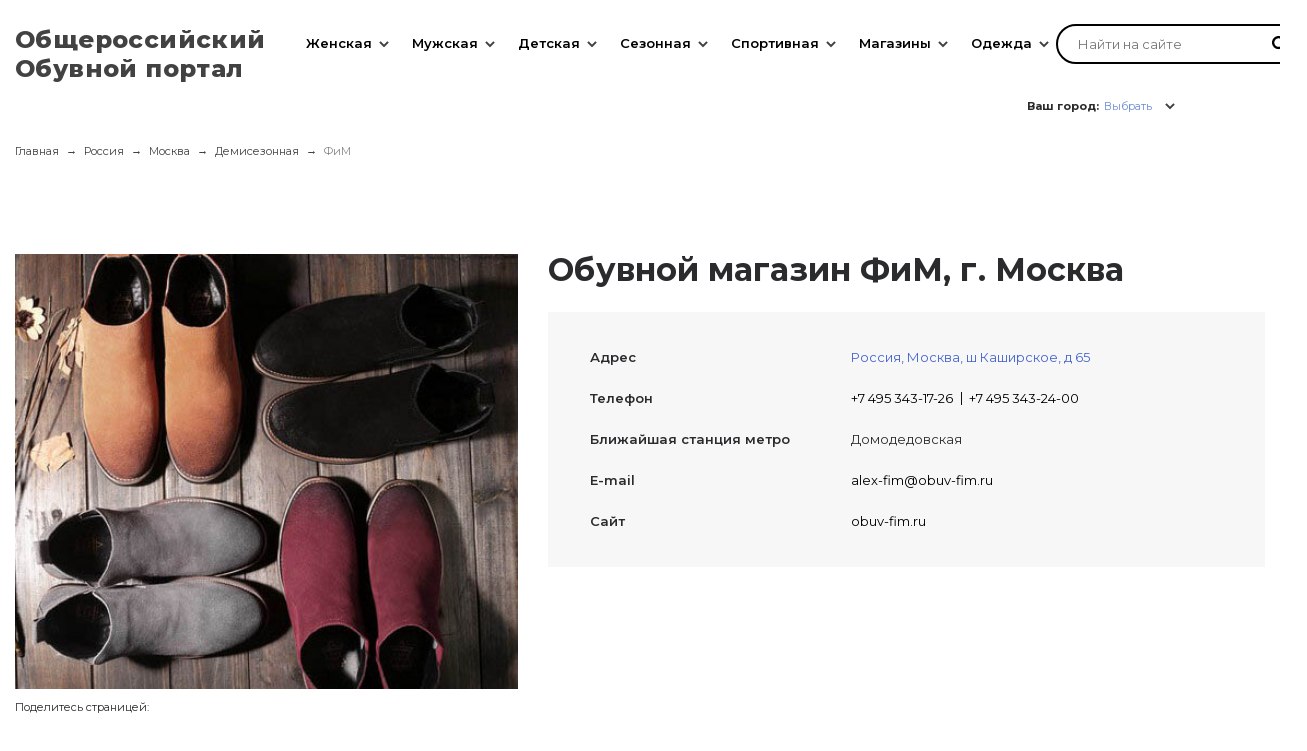

--- FILE ---
content_type: text/html; charset=UTF-8
request_url: https://obuv-rossii.ru/moskva/fim.html
body_size: 35475
content:


<!-- ###################

ШАПКА И ПОДВАЛ

################### -->


<!DOCTYPE html>
<html lang="ru">
<head>

    <meta name="csrf-param" content="_frontendCSRF">
    <meta name="csrf-token" content="3yizbYvhqIUFTtPtmjA1DspVccEWQWOk9hx8xLJ0-Zq0WsVc46n58ygAmKjceFA8ozo0jX55KeGkSU2byx212A==">

    <title>Обувной магазин ФиМ в Москва каталог - официальный сайт</title>
    <meta charset="UTF-8"/>
<meta name="viewport" content="width=device-width, user-scalable=no, initial-scale=1.0, maximum-scale=1.0, minimum-scale=1.0">
<meta http-equiv="X-UA-Compatible" content="ie=edge">
<link rel="shortcut icon" href="/statics/images/favicon.ico" type="image/x-icon"/>
<link href="https://fonts.googleapis.com/css?family=Montserrat:200,300,400,500,600,700,800,900&amp;amp;subset=cyrillic-ext" rel="stylesheet">
<link rel="stylesheet" href="/statics/A.styles.css.pagespeed.cf.xHLn3VUyef.css">
<script src="/statics/js/jquery-2.1.3.min.js.pagespeed.jm.i6FmF6RqXu.js"></script>

    <meta name="description" content="Официальный сайт магазина обуви ФиМ в г. Москва. Весь каталог, адрес, расписание и отзывы на нашем сайте. 
        Справки по телефону +7 495 343-17-26">
<link href="https://obuv-rossii.ru/moskva/fim.html" rel="canonical">
<script src="//yastatic.net/es5-shims/0.0.2/es5-shims.min.js"></script>
<script src="//yastatic.net/share2/share.js"></script>
    <!-- CSS for IE -->
    <!--[if lte IE 9]>
    <link rel="stylesheet" type="text/css" href="/statics/css/ie.css" />
    <![endif]-->


    <!-- HTML5 shim and Respond.js IE8 support of HTML5 elements and media queries -->
    <!--[if lt IE 9]>
    <script type='text/javascript' src="https://html5shiv.googlecode.com/svn/trunk/html5.js"></script>
    <script type='text/javascript' src="https://cdnjs.cloudflare.com/ajax/libs/respond.js/1.4.2/respond.js"></script>
    <![endif]-->

    <!-- Yandex Metrika -->
<script type="text/javascript">(function(m,e,t,r,i,k,a){m[i]=m[i]||function(){(m[i].a=m[i].a||[]).push(arguments)};m[i].l=1*new Date();for(var j=0;j<document.scripts.length;j++){if(document.scripts[j].src===r){return;}}k=e.createElement(t),a=e.getElementsByTagName(t)[0],k.async=1,k.src=r,a.parentNode.insertBefore(k,a)})(window,document,"script","https://mc.yandex.ru/metrika/tag.js","ym");ym(43487984,"init",{clickmap:true,trackLinks:true,accurateTrackBounce:true,webvisor:true});</script>
<noscript><div><img src="https://mc.yandex.ru/watch/43487984" style="position:absolute; left:-9999px;" alt=""/></div></noscript>
<!-- Yandex Metrika -->

<!-- Yandex.RTB -->
<script>window.yaContextCb=window.yaContextCb||[]</script>
<script src="https://yandex.ru/ads/system/context.js" async></script>
<!-- Yandex.RTB -->

<!-- Moclients -->
<script src="https://moclients.com/js/7869.js"></script>
<!-- Moclients -->

<!-- Yandex WebMaster -->
<meta name="yandex-verification" content="37e4b9528caee3b6"/>
<!-- Yandex WebMaster -->

    

</head>
<body>

<!-- Yandex.RTB Везде - Полноэкранный - МОБ R-A-1585274-22 -->
<script>window.yaContextCb.push(()=>{Ya.Context.AdvManager.render({"blockId":"R-A-1585274-22","type":"fullscreen","platform":"touch"})})</script>
<!-- Yandex.RTB Везде - Полноэкранный - МОБ R-A-1585274-22 -->

<!-- Yandex.RTB Везде - Полноэкранный - ПК R-A-1585274-26 -->
<script>window.yaContextCb.push(()=>{Ya.Context.AdvManager.render({"blockId":"R-A-1585274-26","type":"fullscreen","platform":"desktop"})})</script>
<!-- Yandex.RTB Везде - Полноэкранный - ПК R-A-1585274-26 -->

<!-- Yandex.RTB Везде - Floor Ad - ПК R-A-1585274-27
<script>
    window.yaContextCb.push(()=>{
        Ya.Context.AdvManager.render({
            "blockId": "R-A-1585274-27",
            "type": "floorAd",
            "platform": "desktop"
        })
    })
</script>
Yandex.RTB Везде - Floor Ad - ПК R-A-1585274-27 -->

<!-- Yandex.RTB Везде - Floor Ad - МОБ R-A-1585274-24
<script>
    window.yaContextCb.push(()=>{
        Ya.Context.AdvManager.render({
            "blockId": "R-A-1585274-24",
            "type": "floorAd",
            "platform": "touch"
        })
    })
</script>
Yandex.RTB Везде - Floor Ad - МОБ R-A-1585274-24 -->

    
    <div class="app">
        <div class="main-wrapper">

            <header class="header">
                <div class="header__inner">
                <div class="header__inner-fakebg"></div>
                <div class="header__logo">
                    <div class="logo">
                        <a href="/">
                            <span>Общероссийский</span><br>
                            <span>Обувной портал</span>
                        </a>
                    </div>
                </div>

                <div class="header__menu">
                    
<div class="menu" data-role="menu">
	<div class="menu__wrap">
	<div class="menu__inner">
		<ul class="menu__list" data-role="menu-list">
		<!-- First level items -->
						<li class="menu__item menu__item-firstLevel ">
			<a class="menu__item-firstLevel-link" href="/catalog/woman.html">Женская</a>
			<button class="menu__dropdown-button" data-role="menu-dropdown-button"></button>
			<!-- Second level items -->
							<ul class="menu__dropdown menu__dropdown_firstLevel " data-role="menu-dropdown">
											<li class="menu__dropdown-item"><a class="menu__dropdown-link" href="/catalog/zhenskie-tufli.html">Туфли</a>
							<!-- Third level items -->
													</li>
											<li class="menu__dropdown-item"><a class="menu__dropdown-link" href="/catalog/zhenskie-krossovki.html">Кроссовки</a>
							<!-- Third level items -->
													</li>
											<li class="menu__dropdown-item"><a class="menu__dropdown-link" href="/catalog/zhenskie-bosonozhki.html">Босоножки</a>
							<!-- Third level items -->
													</li>
											<li class="menu__dropdown-item"><a class="menu__dropdown-link" href="/catalog/zhenskie-baletki.html">Балетки</a>
							<!-- Third level items -->
													</li>
											<li class="menu__dropdown-item"><a class="menu__dropdown-link" href="/catalog/zhenskie-kedy.html">Кеды</a>
							<!-- Third level items -->
													</li>
											<li class="menu__dropdown-item"><a class="menu__dropdown-link" href="/catalog/zhenskie-cheshki.html">Чешки</a>
							<!-- Third level items -->
													</li>
											<li class="menu__dropdown-item"><a class="menu__dropdown-link" href="/catalog/zhenskie-sandalii.html">Сандалии</a>
							<!-- Third level items -->
													</li>
											<li class="menu__dropdown-item"><a class="menu__dropdown-link" href="/catalog/zhenskie-botforty.html">Ботфорты</a>
							<!-- Third level items -->
													</li>
											<li class="menu__dropdown-item"><a class="menu__dropdown-link" href="/catalog/zhenskie-dutiki.html">Дутики</a>
							<!-- Third level items -->
													</li>
											<li class="menu__dropdown-item"><a class="menu__dropdown-link" href="/catalog/zhenskie-polusapozhki.html">Полусапожки</a>
							<!-- Third level items -->
													</li>
											<li class="menu__dropdown-item"><a class="menu__dropdown-link" href="/catalog/zhenskie-sapogi.html">Сапоги</a>
							<!-- Third level items -->
													</li>
											<li class="menu__dropdown-item"><a class="menu__dropdown-link" href="/catalog/zhenskie-botinki.html">Ботинки</a>
							<!-- Third level items -->
													</li>
											<li class="menu__dropdown-item"><a class="menu__dropdown-link" href="/catalog/zhenskie-mokasiny.html">Мокасины</a>
							<!-- Third level items -->
													</li>
											<li class="menu__dropdown-item"><a class="menu__dropdown-link" href="/catalog/zhenskie-valenki.html">Валенки</a>
							<!-- Third level items -->
													</li>
											<li class="menu__dropdown-item"><a class="menu__dropdown-link" href="/catalog/zhenskie-tapochki.html">Тапочки</a>
							<!-- Third level items -->
													</li>
											<li class="menu__dropdown-item"><a class="menu__dropdown-link" href="/catalog/zhenskie-botiliony.html">Ботильоны</a>
							<!-- Third level items -->
													</li>
											<li class="menu__dropdown-item"><a class="menu__dropdown-link" href="/catalog/zhenskie-snikery.html">Сникерсы</a>
							<!-- Third level items -->
													</li>
											<li class="menu__dropdown-item"><a class="menu__dropdown-link" href="/catalog/zhenskie-slipony.html">Слипоны</a>
							<!-- Third level items -->
													</li>
											<li class="menu__dropdown-item"><a class="menu__dropdown-link" href="/catalog/zhenskie-espadrili.html">Эспадрильи</a>
							<!-- Third level items -->
													</li>
											<li class="menu__dropdown-item"><a class="menu__dropdown-link" href="/catalog/zhenskie-galoshi.html">Галоши</a>
							<!-- Third level items -->
													</li>
											<li class="menu__dropdown-item"><a class="menu__dropdown-link" href="/catalog/zhenskie-uggi-i-unty.html">Угги и унты</a>
							<!-- Third level items -->
													</li>
											<li class="menu__dropdown-item"><a class="menu__dropdown-link" href="/catalog/zhenskie-rezinovie-sapogi.html">Резиновые сапоги</a>
							<!-- Third level items -->
													</li>
											<li class="menu__dropdown-item"><a class="menu__dropdown-link" href="/catalog/zhenskaya-kozhanaya-obuv.html">Кожаная обувь</a>
							<!-- Third level items -->
													</li>
											<li class="menu__dropdown-item"><a class="menu__dropdown-link" href="/catalog/letnyaya-zhenskaya-obuv.html">Летняя женская обувь</a>
							<!-- Third level items -->
													</li>
											<li class="menu__dropdown-item"><a class="menu__dropdown-link" href="/catalog/zhenskaya-obuv-38-razmera.html">38 размер</a>
							<!-- Third level items -->
													</li>
											<li class="menu__dropdown-item"><a class="menu__dropdown-link" href="/catalog/osennaya-zhenskaya-obuv.html">Осенняя женская обувь</a>
							<!-- Third level items -->
													</li>
											<li class="menu__dropdown-item"><a class="menu__dropdown-link" href="/catalog/zimnaya-zhenskaya-obuv.html">Зимняя женская обувь</a>
							<!-- Third level items -->
													</li>
											<li class="menu__dropdown-item"><a class="menu__dropdown-link" href="/catalog/zhenskie-sabo-i-muli.html">Сабо и мюли</a>
							<!-- Third level items -->
													</li>
											<li class="menu__dropdown-item"><a class="menu__dropdown-link" href="/catalog/sredstva-dlya-uhoda-za-zhenskoi-obuvu.html">Уход за обувью</a>
							<!-- Third level items -->
													</li>
											<li class="menu__dropdown-item"><a class="menu__dropdown-link" href="/catalog/zhenskaya-rezinovaya-obuv.html">Резиновая обувь</a>
							<!-- Third level items -->
													</li>
											<li class="menu__dropdown-item"><a class="menu__dropdown-link" href="/catalog/obuv-s-uvelichennoi-polnotoi.html">С увеличенной полнотой</a>
							<!-- Third level items -->
													</li>
											<li class="menu__dropdown-item"><a class="menu__dropdown-link" href="/catalog/zhenskie-shnurki.html">Шнурки</a>
							<!-- Third level items -->
													</li>
									</ul>
					</li>
						<li class="menu__item menu__item-firstLevel columns">
			<a class="menu__item-firstLevel-link" href="/catalog/man.html">Мужская</a>
			<button class="menu__dropdown-button" data-role="menu-dropdown-button"></button>
			<!-- Second level items -->
							<ul class="menu__dropdown menu__dropdown_firstLevel columns" data-role="menu-dropdown">
											<li class="menu__dropdown-item"><a class="menu__dropdown-link" href="/catalog/muzhskie-tufli.html">Туфли</a>
							<!-- Third level items -->
													</li>
											<li class="menu__dropdown-item"><a class="menu__dropdown-link" href="/catalog/muzhskie-krossovki.html">Кроссовки</a>
							<!-- Third level items -->
													</li>
											<li class="menu__dropdown-item"><a class="menu__dropdown-link" href="/catalog/muzhskie-kedy.html">Кеды</a>
							<!-- Third level items -->
													</li>
											<li class="menu__dropdown-item"><a class="menu__dropdown-link" href="/catalog/muzhskie-sandalii.html">Сандалии</a>
							<!-- Third level items -->
													</li>
											<li class="menu__dropdown-item"><a class="menu__dropdown-link" href="/catalog/muzhskie-dutiki.html">Дутики</a>
							<!-- Third level items -->
													</li>
											<li class="menu__dropdown-item"><a class="menu__dropdown-link" href="/catalog/muzhskie-sapogi.html">Сапоги</a>
							<!-- Third level items -->
													</li>
											<li class="menu__dropdown-item"><a class="menu__dropdown-link" href="/catalog/muzhskie-botinki.html">Ботинки</a>
							<!-- Third level items -->
													</li>
											<li class="menu__dropdown-item"><a class="menu__dropdown-link" href="/catalog/muzhskie-mokasiny.html">Мокасины</a>
							<!-- Third level items -->
													</li>
											<li class="menu__dropdown-item"><a class="menu__dropdown-link" href="/catalog/muzhskie-valenki.html">Валенки</a>
							<!-- Third level items -->
													</li>
											<li class="menu__dropdown-item"><a class="menu__dropdown-link" href="/catalog/muzhskie-tapochki.html">Тапочки</a>
							<!-- Third level items -->
													</li>
											<li class="menu__dropdown-item"><a class="menu__dropdown-link" href="/catalog/muzhskie-slipony.html">Слипоны</a>
							<!-- Third level items -->
													</li>
											<li class="menu__dropdown-item"><a class="menu__dropdown-link" href="/catalog/muzhskie-espadrili.html">Эспадрильи</a>
							<!-- Third level items -->
													</li>
											<li class="menu__dropdown-item"><a class="menu__dropdown-link" href="/catalog/muzhskie-uggi-i-unty.html">Угги и унты</a>
							<!-- Third level items -->
													</li>
											<li class="menu__dropdown-item"><a class="menu__dropdown-link" href="/catalog/muzhskie-rezinovie-sapogi.html">Резиновые сапоги</a>
							<!-- Third level items -->
													</li>
											<li class="menu__dropdown-item"><a class="menu__dropdown-link" href="/catalog/muzhskie-topsidery.html">Топсайдеры</a>
							<!-- Third level items -->
													</li>
											<li class="menu__dropdown-item"><a class="menu__dropdown-link" href="/catalog/muzhskie-timberlendy.html">Тимберленды</a>
							<!-- Third level items -->
													</li>
											<li class="menu__dropdown-item"><a class="menu__dropdown-link" href="/catalog/muzhskie-chelsi.html">Челси</a>
							<!-- Third level items -->
													</li>
											<li class="menu__dropdown-item"><a class="menu__dropdown-link" href="/catalog/muzhskie-sabo.html">Сабо</a>
							<!-- Third level items -->
													</li>
											<li class="menu__dropdown-item"><a class="menu__dropdown-link" href="/catalog/muzhskie-dezerty.html">Дезерты</a>
							<!-- Third level items -->
													</li>
											<li class="menu__dropdown-item"><a class="menu__dropdown-link" href="/catalog/muzhskie-galoshi.html">Галоши</a>
							<!-- Third level items -->
													</li>
											<li class="menu__dropdown-item"><a class="menu__dropdown-link" href="/catalog/muzhskie-lofery.html">Лоферы</a>
							<!-- Third level items -->
													</li>
											<li class="menu__dropdown-item"><a class="menu__dropdown-link" href="/catalog/muzhskaya-obuv-42-razmera.html">42 размер</a>
							<!-- Third level items -->
													</li>
											<li class="menu__dropdown-item"><a class="menu__dropdown-link" href="/catalog/sredstva-dlya-uhoda-za-muzhskoi-obuvu.html">Уход за обувью</a>
							<!-- Third level items -->
													</li>
											<li class="menu__dropdown-item"><a class="menu__dropdown-link" href="/catalog/muzhskaya-rezinovaya-obuv.html">Резиновая обувь</a>
							<!-- Third level items -->
													</li>
											<li class="menu__dropdown-item"><a class="menu__dropdown-link" href="/catalog/muzhskie-shnurki.html">Шнурки</a>
							<!-- Third level items -->
													</li>
									</ul>
					</li>
						<li class="menu__item menu__item-firstLevel columns">
			<a class="menu__item-firstLevel-link" href="/catalog/detskaya.html">Детская</a>
			<button class="menu__dropdown-button" data-role="menu-dropdown-button"></button>
			<!-- Second level items -->
							<ul class="menu__dropdown menu__dropdown_firstLevel columns" data-role="menu-dropdown">
											<li class="menu__dropdown-item"><a class="menu__dropdown-link" href="/catalog/dlya-devochek.html">Для девочек</a>
							<!-- Third level items -->
															<button class="button menu__dropdown-button" data-role="menu-dropdown-button"></button>
								<ul class="menu__dropdown menu__dropdown_secondLevel" data-role="menu-dropdown">
																	<li class="li menu__dropdown-item"><a class="menu__dropdown-link" href="/catalog/baletki-dlya-devochek.html">Балетки</a></li>
																	<li class="li menu__dropdown-item"><a class="menu__dropdown-link" href="/catalog/bosonozhki-dlya-devochek.html">Босоножки</a></li>
																	<li class="li menu__dropdown-item"><a class="menu__dropdown-link" href="/catalog/botinki-dlya-devochek.html">Ботинки</a></li>
																	<li class="li menu__dropdown-item"><a class="menu__dropdown-link" href="/catalog/valenki-dlya-devochek.html">Валенки</a></li>
																	<li class="li menu__dropdown-item"><a class="menu__dropdown-link" href="/catalog/tapochki-dlya-devochek.html">Тапочки</a></li>
																	<li class="li menu__dropdown-item"><a class="menu__dropdown-link" href="/catalog/dutiki-dlya-devochek.html">Дутики</a></li>
																	<li class="li menu__dropdown-item"><a class="menu__dropdown-link" href="/catalog/krossovki-dlya-devochek.html">Кроссовки</a></li>
																	<li class="li menu__dropdown-item"><a class="menu__dropdown-link" href="/catalog/kedy-dlya-devochek.html">Кеды</a></li>
																	<li class="li menu__dropdown-item"><a class="menu__dropdown-link" href="/catalog/tufli-dlya-devochek.html">Туфли</a></li>
																	<li class="li menu__dropdown-item"><a class="menu__dropdown-link" href="/catalog/uggi-i-unty-dlya-devochek.html">Угги</a></li>
																	<li class="li menu__dropdown-item"><a class="menu__dropdown-link" href="/catalog/pinetki-dlya-devochek.html">Пинетки</a></li>
																	<li class="li menu__dropdown-item"><a class="menu__dropdown-link" href="/catalog/mokasiny-i-slipony-dlya-devochek.html">Мокасины</a></li>
																	<li class="li menu__dropdown-item"><a class="menu__dropdown-link" href="/catalog/detskaya-rezinovaya-obuv-dlya-devochek.html">Резиновая</a></li>
																</ul>
													</li>
											<li class="menu__dropdown-item"><a class="menu__dropdown-link" href="/catalog/dlya-malchikov.html">Для мальчиков</a>
							<!-- Third level items -->
															<button class="button menu__dropdown-button" data-role="menu-dropdown-button"></button>
								<ul class="menu__dropdown menu__dropdown_secondLevel" data-role="menu-dropdown">
																	<li class="li menu__dropdown-item"><a class="menu__dropdown-link" href="/catalog/mokasiny-i-slipony-dlya-malchikov.html">Мокасины</a></li>
																	<li class="li menu__dropdown-item"><a class="menu__dropdown-link" href="/catalog/botinki-dlya-malchikov.html">Ботинки</a></li>
																	<li class="li menu__dropdown-item"><a class="menu__dropdown-link" href="/catalog/valenki-dlya-malchikov.html">Валенки</a></li>
																	<li class="li menu__dropdown-item"><a class="menu__dropdown-link" href="/catalog/tapochki-dlya-malchikov.html">Тапочки</a></li>
																	<li class="li menu__dropdown-item"><a class="menu__dropdown-link" href="/catalog/dutiki-dlya-malchikov.html">Дутики</a></li>
																	<li class="li menu__dropdown-item"><a class="menu__dropdown-link" href="/catalog/krossovki-dlya-malchikov.html">Кроссовки</a></li>
																	<li class="li menu__dropdown-item"><a class="menu__dropdown-link" href="/catalog/kedy-dlya-malchikov.html">Кеды</a></li>
																	<li class="li menu__dropdown-item"><a class="menu__dropdown-link" href="/catalog/tufli-dlya-malchikov.html">Туфли</a></li>
																	<li class="li menu__dropdown-item"><a class="menu__dropdown-link" href="/catalog/uggi-i-unty-dlya-malchikov.html">Угги</a></li>
																	<li class="li menu__dropdown-item"><a class="menu__dropdown-link" href="/catalog/pinetki-dlya-malchikov.html">Пинетки</a></li>
																	<li class="li menu__dropdown-item"><a class="menu__dropdown-link" href="/catalog/vesennyaya-obuv-dlya-malchikov.html">Весенняя</a></li>
																	<li class="li menu__dropdown-item"><a class="menu__dropdown-link" href="/catalog/detskaya-rezinovaya-obuv-dlya-malchikov.html">Резиновая</a></li>
																</ul>
													</li>
									</ul>
					</li>
						<li class="menu__item menu__item-firstLevel ">
			<a class="menu__item-firstLevel-link" href="/catalog/season.html">Сезонная</a>
			<button class="menu__dropdown-button" data-role="menu-dropdown-button"></button>
			<!-- Second level items -->
							<ul class="menu__dropdown menu__dropdown_firstLevel " data-role="menu-dropdown">
											<li class="menu__dropdown-item"><a class="menu__dropdown-link" href="/catalog/zima.html">Зимняя</a>
							<!-- Third level items -->
													</li>
											<li class="menu__dropdown-item"><a class="menu__dropdown-link" href="/catalog/leto.html">Летняя</a>
							<!-- Third level items -->
													</li>
											<li class="menu__dropdown-item"><a class="menu__dropdown-link" href="/catalog/osen.html">Осенняя</a>
							<!-- Third level items -->
													</li>
											<li class="menu__dropdown-item"><a class="menu__dropdown-link" href="/catalog/vesna.html">Весенняя</a>
							<!-- Third level items -->
													</li>
											<li class="menu__dropdown-item"><a class="menu__dropdown-link" href="/catalog/demisezon.html">Демисезонная</a>
							<!-- Third level items -->
													</li>
											<li class="menu__dropdown-item"><a class="menu__dropdown-link" href="/catalog/teplaya-obuv.html">Тёплая</a>
							<!-- Third level items -->
													</li>
									</ul>
					</li>
						<li class="menu__item menu__item-firstLevel ">
			<a class="menu__item-firstLevel-link" href="/catalog/sport.html">Спортивная</a>
			<button class="menu__dropdown-button" data-role="menu-dropdown-button"></button>
			<!-- Second level items -->
							<ul class="menu__dropdown menu__dropdown_firstLevel " data-role="menu-dropdown">
											<li class="menu__dropdown-item"><a class="menu__dropdown-link" href="/catalog/sportivnye-baletki.html">Балетки</a>
							<!-- Third level items -->
													</li>
											<li class="menu__dropdown-item"><a class="menu__dropdown-link" href="/catalog/futbolnie-butsy.html">Бутсы</a>
							<!-- Third level items -->
													</li>
											<li class="menu__dropdown-item"><a class="menu__dropdown-link" href="/catalog/sportivnye-kedy.html">Кеды</a>
							<!-- Third level items -->
													</li>
											<li class="menu__dropdown-item"><a class="menu__dropdown-link" href="/catalog/sportivnye-krossovki.html">Кроссовки</a>
							<!-- Third level items -->
													</li>
											<li class="menu__dropdown-item"><a class="menu__dropdown-link" href="/catalog/puanty.html">Пуанты</a>
							<!-- Third level items -->
													</li>
											<li class="menu__dropdown-item"><a class="menu__dropdown-link" href="/catalog/sportivnye-cheshki.html">Чешки</a>
							<!-- Third level items -->
													</li>
											<li class="menu__dropdown-item"><a class="menu__dropdown-link" href="/catalog/shipovki.html">Шиповки</a>
							<!-- Third level items -->
													</li>
											<li class="menu__dropdown-item"><a class="menu__dropdown-link" href="/catalog/borcovki.html">Борцовки</a>
							<!-- Third level items -->
													</li>
									</ul>
					</li>
						<li class="menu__item menu__item-firstLevel ">
			<a class="menu__item-firstLevel-link" href="/russia">Магазины</a>
			<button class="menu__dropdown-button" data-role="menu-dropdown-button"></button>
			<!-- Second level items -->
							<ul class="menu__dropdown menu__dropdown_firstLevel " data-role="menu-dropdown">
											<li class="menu__dropdown-item"><a class="menu__dropdown-link" href="/moskva">Магазины Москва</a>
							<!-- Third level items -->
															<button class="button menu__dropdown-button" data-role="menu-dropdown-button"></button>
								<ul class="menu__dropdown menu__dropdown_secondLevel" data-role="menu-dropdown">
																	<li class="li menu__dropdown-item"><a class="menu__dropdown-link" href="/moskva/children_shops">Детская в Москва</a></li>
																	<li class="li menu__dropdown-item"><a class="menu__dropdown-link" href="/moskva/woman_shops">Женская в Москва</a></li>
																	<li class="li menu__dropdown-item"><a class="menu__dropdown-link" href="/moskva/man_shops">Мужская в Москва</a></li>
																	<li class="li menu__dropdown-item"><a class="menu__dropdown-link" href="/moskva/winter_shops">Зимняя в Москва</a></li>
																	<li class="li menu__dropdown-item"><a class="menu__dropdown-link" href="/moskva/summer_shops">Летняя в Москва</a></li>
																	<li class="li menu__dropdown-item"><a class="menu__dropdown-link" href="/moskva/autumn_shops">Осенняя в Москва</a></li>
																	<li class="li menu__dropdown-item"><a class="menu__dropdown-link" href="/moskva/spring_shops">Весенняя в Москва</a></li>
																	<li class="li menu__dropdown-item"><a class="menu__dropdown-link" href="/moskva/demisezon_shops">Демисезонная в Москва</a></li>
																	<li class="li menu__dropdown-item"><a class="menu__dropdown-link" href="/moskva/orthopedist_shops">Ортопедическая в Москва</a></li>
																	<li class="li menu__dropdown-item"><a class="menu__dropdown-link" href="/moskva/sport_shops">Спортивная в Москва</a></li>
																	<li class="li menu__dropdown-item"><a class="menu__dropdown-link" href="/moskva/factory_shops">Фабрики в Москва</a></li>
																	<li class="li menu__dropdown-item"><a class="menu__dropdown-link" href="/moskva/discount_shops">Дисконты в Москва</a></li>
																</ul>
													</li>
											<li class="menu__dropdown-item"><a class="menu__dropdown-link" href="/sankt-peterburg">Магазины Санкт-Петербург</a>
							<!-- Third level items -->
															<button class="button menu__dropdown-button" data-role="menu-dropdown-button"></button>
								<ul class="menu__dropdown menu__dropdown_secondLevel" data-role="menu-dropdown">
																	<li class="li menu__dropdown-item"><a class="menu__dropdown-link" href="/sankt-peterburg/children_shops">Детская в Санкт-Петербург</a></li>
																	<li class="li menu__dropdown-item"><a class="menu__dropdown-link" href="/sankt-peterburg/woman_shops">Женская в Санкт-Петербург</a></li>
																	<li class="li menu__dropdown-item"><a class="menu__dropdown-link" href="/sankt-peterburg/man_shops">Мужская в Санкт-Петербург</a></li>
																	<li class="li menu__dropdown-item"><a class="menu__dropdown-link" href="/sankt-peterburg/winter_shops">Зимняя в Санкт-Петербург</a></li>
																	<li class="li menu__dropdown-item"><a class="menu__dropdown-link" href="/sankt-peterburg/summer_shops">Летняя в Санкт-Петербург</a></li>
																	<li class="li menu__dropdown-item"><a class="menu__dropdown-link" href="/sankt-peterburg/autumn_shops">Осенняя в Санкт-Петербург</a></li>
																	<li class="li menu__dropdown-item"><a class="menu__dropdown-link" href="/sankt-peterburg/spring_shops">Весенняя в Санкт-Петербург</a></li>
																	<li class="li menu__dropdown-item"><a class="menu__dropdown-link" href="/sankt-peterburg/demisezon_shops">Демисезонная в Санкт-Петербург</a></li>
																	<li class="li menu__dropdown-item"><a class="menu__dropdown-link" href="/sankt-peterburg/orthopedist_shops">Ортопедическая в Санкт-Петербург</a></li>
																	<li class="li menu__dropdown-item"><a class="menu__dropdown-link" href="/sankt-peterburg/sport_shops">Спортивная в Санкт-Петербург</a></li>
																	<li class="li menu__dropdown-item"><a class="menu__dropdown-link" href="/sankt-peterburg/factory_shops">Фабрики в Санкт-Петербург</a></li>
																	<li class="li menu__dropdown-item"><a class="menu__dropdown-link" href="/sankt-peterburg/discount_shops">Дисконты в Санкт-Петербург</a></li>
																</ul>
													</li>
											<li class="menu__dropdown-item"><a class="menu__dropdown-link" href="/novosibirsk">Магазины Новосибирск</a>
							<!-- Third level items -->
															<button class="button menu__dropdown-button" data-role="menu-dropdown-button"></button>
								<ul class="menu__dropdown menu__dropdown_secondLevel" data-role="menu-dropdown">
																	<li class="li menu__dropdown-item"><a class="menu__dropdown-link" href="/novosibirsk/children_shops">Детская в Новосибирск</a></li>
																	<li class="li menu__dropdown-item"><a class="menu__dropdown-link" href="/novosibirsk/woman_shops">Женская в Новосибирск</a></li>
																	<li class="li menu__dropdown-item"><a class="menu__dropdown-link" href="/novosibirsk/man_shops">Мужская в Новосибирск</a></li>
																	<li class="li menu__dropdown-item"><a class="menu__dropdown-link" href="/novosibirsk/winter_shops">Зимняя в Новосибирск</a></li>
																	<li class="li menu__dropdown-item"><a class="menu__dropdown-link" href="/novosibirsk/summer_shops">Летняя в Новосибирск</a></li>
																	<li class="li menu__dropdown-item"><a class="menu__dropdown-link" href="/novosibirsk/autumn_shops">Осенняя в Новосибирск</a></li>
																	<li class="li menu__dropdown-item"><a class="menu__dropdown-link" href="/novosibirsk/spring_shops">Весенняя в Новосибирск</a></li>
																	<li class="li menu__dropdown-item"><a class="menu__dropdown-link" href="/novosibirsk/demisezon_shops">Демисезонная в Новосибирск</a></li>
																	<li class="li menu__dropdown-item"><a class="menu__dropdown-link" href="/novosibirsk/orthopedist_shops">Ортопедическая в Новосибирск</a></li>
																	<li class="li menu__dropdown-item"><a class="menu__dropdown-link" href="/novosibirsk/sport_shops">Спортивная в Новосибирск</a></li>
																	<li class="li menu__dropdown-item"><a class="menu__dropdown-link" href="/novosibirsk/factory_shops">Фабрики в Новосибирск</a></li>
																	<li class="li menu__dropdown-item"><a class="menu__dropdown-link" href="/novosibirsk/discount_shops">Дисконты в Новосибирск</a></li>
																</ul>
													</li>
											<li class="menu__dropdown-item"><a class="menu__dropdown-link" href="/niznij-novgorod">Магазины Нижний Новгород</a>
							<!-- Third level items -->
															<button class="button menu__dropdown-button" data-role="menu-dropdown-button"></button>
								<ul class="menu__dropdown menu__dropdown_secondLevel" data-role="menu-dropdown">
																	<li class="li menu__dropdown-item"><a class="menu__dropdown-link" href="/niznij-novgorod/children_shops">Детская в Нижний Новгород</a></li>
																	<li class="li menu__dropdown-item"><a class="menu__dropdown-link" href="/niznij-novgorod/woman_shops">Женская в Нижний Новгород</a></li>
																	<li class="li menu__dropdown-item"><a class="menu__dropdown-link" href="/niznij-novgorod/man_shops">Мужская в Нижний Новгород</a></li>
																	<li class="li menu__dropdown-item"><a class="menu__dropdown-link" href="/niznij-novgorod/winter_shops">Зимняя в Нижний Новгород</a></li>
																	<li class="li menu__dropdown-item"><a class="menu__dropdown-link" href="/niznij-novgorod/summer_shops">Летняя в Нижний Новгород</a></li>
																	<li class="li menu__dropdown-item"><a class="menu__dropdown-link" href="/niznij-novgorod/autumn_shops">Осенняя в Нижний Новгород</a></li>
																	<li class="li menu__dropdown-item"><a class="menu__dropdown-link" href="/niznij-novgorod/spring_shops">Весенняя в Нижний Новгород</a></li>
																	<li class="li menu__dropdown-item"><a class="menu__dropdown-link" href="/niznij-novgorod/demisezon_shops">Демисезонная в Нижний Новгород</a></li>
																	<li class="li menu__dropdown-item"><a class="menu__dropdown-link" href="/niznij-novgorod/orthopedist_shops">Ортопедическая в Нижний Новгород</a></li>
																	<li class="li menu__dropdown-item"><a class="menu__dropdown-link" href="/niznij-novgorod/sport_shops">Спортивная в Нижний Новгород</a></li>
																	<li class="li menu__dropdown-item"><a class="menu__dropdown-link" href="/niznij-novgorod/factory_shops">Фабрики в Нижний Новгород</a></li>
																	<li class="li menu__dropdown-item"><a class="menu__dropdown-link" href="/niznij-novgorod/discount_shops">Дисконты в Нижний Новгород</a></li>
																</ul>
													</li>
											<li class="menu__dropdown-item"><a class="menu__dropdown-link" href="/kazan">Магазины Казань</a>
							<!-- Third level items -->
															<button class="button menu__dropdown-button" data-role="menu-dropdown-button"></button>
								<ul class="menu__dropdown menu__dropdown_secondLevel" data-role="menu-dropdown">
																	<li class="li menu__dropdown-item"><a class="menu__dropdown-link" href="/kazan/children_shops">Детская в Казань</a></li>
																	<li class="li menu__dropdown-item"><a class="menu__dropdown-link" href="/kazan/woman_shops">Женская в Казань</a></li>
																	<li class="li menu__dropdown-item"><a class="menu__dropdown-link" href="/kazan/man_shops">Мужская в Казань</a></li>
																	<li class="li menu__dropdown-item"><a class="menu__dropdown-link" href="/kazan/winter_shops">Зимняя в Казань</a></li>
																	<li class="li menu__dropdown-item"><a class="menu__dropdown-link" href="/kazan/summer_shops">Летняя в Казань</a></li>
																	<li class="li menu__dropdown-item"><a class="menu__dropdown-link" href="/kazan/autumn_shops">Осенняя в Казань</a></li>
																	<li class="li menu__dropdown-item"><a class="menu__dropdown-link" href="/kazan/spring_shops">Весенняя в Казань</a></li>
																	<li class="li menu__dropdown-item"><a class="menu__dropdown-link" href="/kazan/demisezon_shops">Демисезонная в Казань</a></li>
																	<li class="li menu__dropdown-item"><a class="menu__dropdown-link" href="/kazan/orthopedist_shops">Ортопедическая в Казань</a></li>
																	<li class="li menu__dropdown-item"><a class="menu__dropdown-link" href="/kazan/sport_shops">Спортивная в Казань</a></li>
																	<li class="li menu__dropdown-item"><a class="menu__dropdown-link" href="/kazan/factory_shops">Фабрики в Казань</a></li>
																	<li class="li menu__dropdown-item"><a class="menu__dropdown-link" href="/kazan/discount_shops">Дисконты в Казань</a></li>
																</ul>
													</li>
											<li class="menu__dropdown-item"><a class="menu__dropdown-link" href="/perm">Магазины Пермь</a>
							<!-- Third level items -->
															<button class="button menu__dropdown-button" data-role="menu-dropdown-button"></button>
								<ul class="menu__dropdown menu__dropdown_secondLevel" data-role="menu-dropdown">
																	<li class="li menu__dropdown-item"><a class="menu__dropdown-link" href="/perm/children_shops">Детская в Пермь</a></li>
																	<li class="li menu__dropdown-item"><a class="menu__dropdown-link" href="/perm/woman_shops">Женская в Пермь</a></li>
																	<li class="li menu__dropdown-item"><a class="menu__dropdown-link" href="/perm/man_shops">Мужская в Пермь</a></li>
																	<li class="li menu__dropdown-item"><a class="menu__dropdown-link" href="/perm/winter_shops">Зимняя в Пермь</a></li>
																	<li class="li menu__dropdown-item"><a class="menu__dropdown-link" href="/perm/summer_shops">Летняя в Пермь</a></li>
																	<li class="li menu__dropdown-item"><a class="menu__dropdown-link" href="/perm/autumn_shops">Осенняя в Пермь</a></li>
																	<li class="li menu__dropdown-item"><a class="menu__dropdown-link" href="/perm/spring_shops">Весенняя в Пермь</a></li>
																	<li class="li menu__dropdown-item"><a class="menu__dropdown-link" href="/perm/demisezon_shops">Демисезонная в Пермь</a></li>
																	<li class="li menu__dropdown-item"><a class="menu__dropdown-link" href="/perm/orthopedist_shops">Ортопедическая в Пермь</a></li>
																	<li class="li menu__dropdown-item"><a class="menu__dropdown-link" href="/perm/sport_shops">Спортивная в Пермь</a></li>
																	<li class="li menu__dropdown-item"><a class="menu__dropdown-link" href="/perm/factory_shops">Фабрики в Пермь</a></li>
																	<li class="li menu__dropdown-item"><a class="menu__dropdown-link" href="/perm/discount_shops">Дисконты в Пермь</a></li>
																</ul>
													</li>
											<li class="menu__dropdown-item"><a class="menu__dropdown-link" href="/lipetsk">Магазины Липецк</a>
							<!-- Third level items -->
															<button class="button menu__dropdown-button" data-role="menu-dropdown-button"></button>
								<ul class="menu__dropdown menu__dropdown_secondLevel" data-role="menu-dropdown">
																	<li class="li menu__dropdown-item"><a class="menu__dropdown-link" href="/lipetsk/children_shops">Детская в Липецк</a></li>
																	<li class="li menu__dropdown-item"><a class="menu__dropdown-link" href="/lipetsk/woman_shops">Женская в Липецк</a></li>
																	<li class="li menu__dropdown-item"><a class="menu__dropdown-link" href="/lipetsk/man_shops">Мужская в Липецк</a></li>
																	<li class="li menu__dropdown-item"><a class="menu__dropdown-link" href="/lipetsk/winter_shops">Зимняя в Липецк</a></li>
																	<li class="li menu__dropdown-item"><a class="menu__dropdown-link" href="/lipetsk/summer_shops">Летняя в Липецк</a></li>
																	<li class="li menu__dropdown-item"><a class="menu__dropdown-link" href="/lipetsk/autumn_shops">Осенняя в Липецк</a></li>
																	<li class="li menu__dropdown-item"><a class="menu__dropdown-link" href="/lipetsk/spring_shops">Весенняя в Липецк</a></li>
																	<li class="li menu__dropdown-item"><a class="menu__dropdown-link" href="/lipetsk/demisezon_shops">Демисезонная в Липецк</a></li>
																	<li class="li menu__dropdown-item"><a class="menu__dropdown-link" href="/lipetsk/orthopedist_shops">Ортопедическая в Липецк</a></li>
																	<li class="li menu__dropdown-item"><a class="menu__dropdown-link" href="/lipetsk/sport_shops">Спортивная в Липецк</a></li>
																	<li class="li menu__dropdown-item"><a class="menu__dropdown-link" href="/lipetsk/factory_shops">Фабрики в Липецк</a></li>
																	<li class="li menu__dropdown-item"><a class="menu__dropdown-link" href="/lipetsk/discount_shops">Дисконты в Липецк</a></li>
																</ul>
													</li>
											<li class="menu__dropdown-item"><a class="menu__dropdown-link" href="/omsk">Магазины Омск</a>
							<!-- Third level items -->
															<button class="button menu__dropdown-button" data-role="menu-dropdown-button"></button>
								<ul class="menu__dropdown menu__dropdown_secondLevel" data-role="menu-dropdown">
																	<li class="li menu__dropdown-item"><a class="menu__dropdown-link" href="/omsk/children_shops">Детская в Омск</a></li>
																	<li class="li menu__dropdown-item"><a class="menu__dropdown-link" href="/omsk/woman_shops">Женская в Омск</a></li>
																	<li class="li menu__dropdown-item"><a class="menu__dropdown-link" href="/omsk/man_shops">Мужская в Омск</a></li>
																	<li class="li menu__dropdown-item"><a class="menu__dropdown-link" href="/omsk/winter_shops">Зимняя в Омск</a></li>
																	<li class="li menu__dropdown-item"><a class="menu__dropdown-link" href="/omsk/summer_shops">Летняя в Омск</a></li>
																	<li class="li menu__dropdown-item"><a class="menu__dropdown-link" href="/omsk/autumn_shops">Осенняя в Омск</a></li>
																	<li class="li menu__dropdown-item"><a class="menu__dropdown-link" href="/omsk/spring_shops">Весенняя в Омск</a></li>
																	<li class="li menu__dropdown-item"><a class="menu__dropdown-link" href="/omsk/demisezon_shops">Демисезонная в Омск</a></li>
																	<li class="li menu__dropdown-item"><a class="menu__dropdown-link" href="/omsk/orthopedist_shops">Ортопедическая в Омск</a></li>
																	<li class="li menu__dropdown-item"><a class="menu__dropdown-link" href="/omsk/sport_shops">Спортивная в Омск</a></li>
																	<li class="li menu__dropdown-item"><a class="menu__dropdown-link" href="/omsk/factory_shops">Фабрики в Омск</a></li>
																	<li class="li menu__dropdown-item"><a class="menu__dropdown-link" href="/omsk/discount_shops">Дисконты в Омск</a></li>
																</ul>
													</li>
											<li class="menu__dropdown-item"><a class="menu__dropdown-link" href="/yaroslavl">Магазины Ярославль</a>
							<!-- Third level items -->
															<button class="button menu__dropdown-button" data-role="menu-dropdown-button"></button>
								<ul class="menu__dropdown menu__dropdown_secondLevel" data-role="menu-dropdown">
																	<li class="li menu__dropdown-item"><a class="menu__dropdown-link" href="/yaroslavl/children_shops">Детская в Ярославль</a></li>
																	<li class="li menu__dropdown-item"><a class="menu__dropdown-link" href="/yaroslavl/woman_shops">Женская в Ярославль</a></li>
																	<li class="li menu__dropdown-item"><a class="menu__dropdown-link" href="/yaroslavl/man_shops">Мужская в Ярославль</a></li>
																	<li class="li menu__dropdown-item"><a class="menu__dropdown-link" href="/yaroslavl/winter_shops">Зимняя в Ярославль</a></li>
																	<li class="li menu__dropdown-item"><a class="menu__dropdown-link" href="/yaroslavl/summer_shops">Летняя в Ярославль</a></li>
																	<li class="li menu__dropdown-item"><a class="menu__dropdown-link" href="/yaroslavl/autumn_shops">Осенняя в Ярославль</a></li>
																	<li class="li menu__dropdown-item"><a class="menu__dropdown-link" href="/yaroslavl/spring_shops">Весенняя в Ярославль</a></li>
																	<li class="li menu__dropdown-item"><a class="menu__dropdown-link" href="/yaroslavl/demisezon_shops">Демисезонная в Ярославль</a></li>
																	<li class="li menu__dropdown-item"><a class="menu__dropdown-link" href="/yaroslavl/orthopedist_shops">Ортопедическая в Ярославль</a></li>
																	<li class="li menu__dropdown-item"><a class="menu__dropdown-link" href="/yaroslavl/sport_shops">Спортивная в Ярославль</a></li>
																	<li class="li menu__dropdown-item"><a class="menu__dropdown-link" href="/yaroslavl/factory_shops">Фабрики в Ярославль</a></li>
																	<li class="li menu__dropdown-item"><a class="menu__dropdown-link" href="/yaroslavl/discount_shops">Дисконты в Ярославль</a></li>
																</ul>
													</li>
											<li class="menu__dropdown-item"><a class="menu__dropdown-link" href="/saratov">Магазины Саратов</a>
							<!-- Third level items -->
															<button class="button menu__dropdown-button" data-role="menu-dropdown-button"></button>
								<ul class="menu__dropdown menu__dropdown_secondLevel" data-role="menu-dropdown">
																	<li class="li menu__dropdown-item"><a class="menu__dropdown-link" href="/saratov/children_shops">Детская в Саратов</a></li>
																	<li class="li menu__dropdown-item"><a class="menu__dropdown-link" href="/saratov/woman_shops">Женская в Саратов</a></li>
																	<li class="li menu__dropdown-item"><a class="menu__dropdown-link" href="/saratov/man_shops">Мужская в Саратов</a></li>
																	<li class="li menu__dropdown-item"><a class="menu__dropdown-link" href="/saratov/winter_shops">Зимняя в Саратов</a></li>
																	<li class="li menu__dropdown-item"><a class="menu__dropdown-link" href="/saratov/summer_shops">Летняя в Саратов</a></li>
																	<li class="li menu__dropdown-item"><a class="menu__dropdown-link" href="/saratov/autumn_shops">Осенняя в Саратов</a></li>
																	<li class="li menu__dropdown-item"><a class="menu__dropdown-link" href="/saratov/spring_shops">Весенняя в Саратов</a></li>
																	<li class="li menu__dropdown-item"><a class="menu__dropdown-link" href="/saratov/demisezon_shops">Демисезонная в Саратов</a></li>
																	<li class="li menu__dropdown-item"><a class="menu__dropdown-link" href="/saratov/orthopedist_shops">Ортопедическая в Саратов</a></li>
																	<li class="li menu__dropdown-item"><a class="menu__dropdown-link" href="/saratov/sport_shops">Спортивная в Саратов</a></li>
																	<li class="li menu__dropdown-item"><a class="menu__dropdown-link" href="/saratov/factory_shops">Фабрики в Саратов</a></li>
																	<li class="li menu__dropdown-item"><a class="menu__dropdown-link" href="/saratov/discount_shops">Дисконты в Саратов</a></li>
																</ul>
													</li>
											<li class="menu__dropdown-item"><a class="menu__dropdown-link" href="/rostov-na-donu">Магазины Ростов-на-Дону</a>
							<!-- Third level items -->
															<button class="button menu__dropdown-button" data-role="menu-dropdown-button"></button>
								<ul class="menu__dropdown menu__dropdown_secondLevel" data-role="menu-dropdown">
																	<li class="li menu__dropdown-item"><a class="menu__dropdown-link" href="/rostov-na-donu/children_shops">Детская в Ростов-на-Дону</a></li>
																	<li class="li menu__dropdown-item"><a class="menu__dropdown-link" href="/rostov-na-donu/woman_shops">Женская в Ростов-на-Дону</a></li>
																	<li class="li menu__dropdown-item"><a class="menu__dropdown-link" href="/rostov-na-donu/man_shops">Мужская в Ростов-на-Дону</a></li>
																	<li class="li menu__dropdown-item"><a class="menu__dropdown-link" href="/rostov-na-donu/winter_shops">Зимняя в Ростов-на-Дону</a></li>
																	<li class="li menu__dropdown-item"><a class="menu__dropdown-link" href="/rostov-na-donu/summer_shops">Летняя в Ростов-на-Дону</a></li>
																	<li class="li menu__dropdown-item"><a class="menu__dropdown-link" href="/rostov-na-donu/autumn_shops">Осенняя в Ростов-на-Дону</a></li>
																	<li class="li menu__dropdown-item"><a class="menu__dropdown-link" href="/rostov-na-donu/spring_shops">Весенняя в Ростов-на-Дону</a></li>
																	<li class="li menu__dropdown-item"><a class="menu__dropdown-link" href="/rostov-na-donu/demisezon_shops">Демисезонная в Ростов-на-Дону</a></li>
																	<li class="li menu__dropdown-item"><a class="menu__dropdown-link" href="/rostov-na-donu/orthopedist_shops">Ортопедическая в Ростов-на-Дону</a></li>
																	<li class="li menu__dropdown-item"><a class="menu__dropdown-link" href="/rostov-na-donu/sport_shops">Спортивная в Ростов-на-Дону</a></li>
																	<li class="li menu__dropdown-item"><a class="menu__dropdown-link" href="/rostov-na-donu/factory_shops">Фабрики в Ростов-на-Дону</a></li>
																	<li class="li menu__dropdown-item"><a class="menu__dropdown-link" href="/rostov-na-donu/discount_shops">Дисконты в Ростов-на-Дону</a></li>
																</ul>
													</li>
											<li class="menu__dropdown-item"><a class="menu__dropdown-link" href="/cheliabinsk">Магазины Челябинск</a>
							<!-- Third level items -->
															<button class="button menu__dropdown-button" data-role="menu-dropdown-button"></button>
								<ul class="menu__dropdown menu__dropdown_secondLevel" data-role="menu-dropdown">
																	<li class="li menu__dropdown-item"><a class="menu__dropdown-link" href="/cheliabinsk/children_shops">Детская в Челябинск</a></li>
																	<li class="li menu__dropdown-item"><a class="menu__dropdown-link" href="/cheliabinsk/woman_shops">Женская в Челябинск</a></li>
																	<li class="li menu__dropdown-item"><a class="menu__dropdown-link" href="/cheliabinsk/man_shops">Мужская в Челябинск</a></li>
																	<li class="li menu__dropdown-item"><a class="menu__dropdown-link" href="/cheliabinsk/winter_shops">Зимняя в Челябинск</a></li>
																	<li class="li menu__dropdown-item"><a class="menu__dropdown-link" href="/cheliabinsk/summer_shops">Летняя в Челябинск</a></li>
																	<li class="li menu__dropdown-item"><a class="menu__dropdown-link" href="/cheliabinsk/autumn_shops">Осенняя в Челябинск</a></li>
																	<li class="li menu__dropdown-item"><a class="menu__dropdown-link" href="/cheliabinsk/spring_shops">Весенняя в Челябинск</a></li>
																	<li class="li menu__dropdown-item"><a class="menu__dropdown-link" href="/cheliabinsk/demisezon_shops">Демисезонная в Челябинск</a></li>
																	<li class="li menu__dropdown-item"><a class="menu__dropdown-link" href="/cheliabinsk/orthopedist_shops">Ортопедическая в Челябинск</a></li>
																	<li class="li menu__dropdown-item"><a class="menu__dropdown-link" href="/cheliabinsk/sport_shops">Спортивная в Челябинск</a></li>
																	<li class="li menu__dropdown-item"><a class="menu__dropdown-link" href="/cheliabinsk/factory_shops">Фабрики в Челябинск</a></li>
																	<li class="li menu__dropdown-item"><a class="menu__dropdown-link" href="/cheliabinsk/discount_shops">Дисконты в Челябинск</a></li>
																</ul>
													</li>
											<li class="menu__dropdown-item"><a class="menu__dropdown-link" href="/tula">Магазины Тула</a>
							<!-- Third level items -->
															<button class="button menu__dropdown-button" data-role="menu-dropdown-button"></button>
								<ul class="menu__dropdown menu__dropdown_secondLevel" data-role="menu-dropdown">
																	<li class="li menu__dropdown-item"><a class="menu__dropdown-link" href="/tula/children_shops">Детская в Тула</a></li>
																	<li class="li menu__dropdown-item"><a class="menu__dropdown-link" href="/tula/woman_shops">Женская в Тула</a></li>
																	<li class="li menu__dropdown-item"><a class="menu__dropdown-link" href="/tula/man_shops">Мужская в Тула</a></li>
																	<li class="li menu__dropdown-item"><a class="menu__dropdown-link" href="/tula/winter_shops">Зимняя в Тула</a></li>
																	<li class="li menu__dropdown-item"><a class="menu__dropdown-link" href="/tula/summer_shops">Летняя в Тула</a></li>
																	<li class="li menu__dropdown-item"><a class="menu__dropdown-link" href="/tula/autumn_shops">Осенняя в Тула</a></li>
																	<li class="li menu__dropdown-item"><a class="menu__dropdown-link" href="/tula/spring_shops">Весенняя в Тула</a></li>
																	<li class="li menu__dropdown-item"><a class="menu__dropdown-link" href="/tula/demisezon_shops">Демисезонная в Тула</a></li>
																	<li class="li menu__dropdown-item"><a class="menu__dropdown-link" href="/tula/orthopedist_shops">Ортопедическая в Тула</a></li>
																	<li class="li menu__dropdown-item"><a class="menu__dropdown-link" href="/tula/sport_shops">Спортивная в Тула</a></li>
																	<li class="li menu__dropdown-item"><a class="menu__dropdown-link" href="/tula/factory_shops">Фабрики в Тула</a></li>
																	<li class="li menu__dropdown-item"><a class="menu__dropdown-link" href="/tula/discount_shops">Дисконты в Тула</a></li>
																</ul>
													</li>
											<li class="menu__dropdown-item"><a class="menu__dropdown-link" href="/krasnodar">Магазины Краснодар</a>
							<!-- Third level items -->
															<button class="button menu__dropdown-button" data-role="menu-dropdown-button"></button>
								<ul class="menu__dropdown menu__dropdown_secondLevel" data-role="menu-dropdown">
																	<li class="li menu__dropdown-item"><a class="menu__dropdown-link" href="/krasnodar/children_shops">Детская в Краснодар</a></li>
																	<li class="li menu__dropdown-item"><a class="menu__dropdown-link" href="/krasnodar/woman_shops">Женская в Краснодар</a></li>
																	<li class="li menu__dropdown-item"><a class="menu__dropdown-link" href="/krasnodar/man_shops">Мужская в Краснодар</a></li>
																	<li class="li menu__dropdown-item"><a class="menu__dropdown-link" href="/krasnodar/winter_shops">Зимняя в Краснодар</a></li>
																	<li class="li menu__dropdown-item"><a class="menu__dropdown-link" href="/krasnodar/summer_shops">Летняя в Краснодар</a></li>
																	<li class="li menu__dropdown-item"><a class="menu__dropdown-link" href="/krasnodar/autumn_shops">Осенняя в Краснодар</a></li>
																	<li class="li menu__dropdown-item"><a class="menu__dropdown-link" href="/krasnodar/spring_shops">Весенняя в Краснодар</a></li>
																	<li class="li menu__dropdown-item"><a class="menu__dropdown-link" href="/krasnodar/demisezon_shops">Демисезонная в Краснодар</a></li>
																	<li class="li menu__dropdown-item"><a class="menu__dropdown-link" href="/krasnodar/orthopedist_shops">Ортопедическая в Краснодар</a></li>
																	<li class="li menu__dropdown-item"><a class="menu__dropdown-link" href="/krasnodar/sport_shops">Спортивная в Краснодар</a></li>
																	<li class="li menu__dropdown-item"><a class="menu__dropdown-link" href="/krasnodar/factory_shops">Фабрики в Краснодар</a></li>
																	<li class="li menu__dropdown-item"><a class="menu__dropdown-link" href="/krasnodar/discount_shops">Дисконты в Краснодар</a></li>
																</ul>
													</li>
											<li class="menu__dropdown-item"><a class="menu__dropdown-link" href="/volgograd">Магазины Волгоград</a>
							<!-- Third level items -->
															<button class="button menu__dropdown-button" data-role="menu-dropdown-button"></button>
								<ul class="menu__dropdown menu__dropdown_secondLevel" data-role="menu-dropdown">
																	<li class="li menu__dropdown-item"><a class="menu__dropdown-link" href="/volgograd/children_shops">Детская в Волгоград</a></li>
																	<li class="li menu__dropdown-item"><a class="menu__dropdown-link" href="/volgograd/woman_shops">Женская в Волгоград</a></li>
																	<li class="li menu__dropdown-item"><a class="menu__dropdown-link" href="/volgograd/man_shops">Мужская в Волгоград</a></li>
																	<li class="li menu__dropdown-item"><a class="menu__dropdown-link" href="/volgograd/winter_shops">Зимняя в Волгоград</a></li>
																	<li class="li menu__dropdown-item"><a class="menu__dropdown-link" href="/volgograd/summer_shops">Летняя в Волгоград</a></li>
																	<li class="li menu__dropdown-item"><a class="menu__dropdown-link" href="/volgograd/autumn_shops">Осенняя в Волгоград</a></li>
																	<li class="li menu__dropdown-item"><a class="menu__dropdown-link" href="/volgograd/spring_shops">Весенняя в Волгоград</a></li>
																	<li class="li menu__dropdown-item"><a class="menu__dropdown-link" href="/volgograd/demisezon_shops">Демисезонная в Волгоград</a></li>
																	<li class="li menu__dropdown-item"><a class="menu__dropdown-link" href="/volgograd/orthopedist_shops">Ортопедическая в Волгоград</a></li>
																	<li class="li menu__dropdown-item"><a class="menu__dropdown-link" href="/volgograd/sport_shops">Спортивная в Волгоград</a></li>
																	<li class="li menu__dropdown-item"><a class="menu__dropdown-link" href="/volgograd/factory_shops">Фабрики в Волгоград</a></li>
																	<li class="li menu__dropdown-item"><a class="menu__dropdown-link" href="/volgograd/discount_shops">Дисконты в Волгоград</a></li>
																</ul>
													</li>
											<li class="menu__dropdown-item"><a class="menu__dropdown-link" href="/izhevsk">Магазины Ижевск</a>
							<!-- Third level items -->
															<button class="button menu__dropdown-button" data-role="menu-dropdown-button"></button>
								<ul class="menu__dropdown menu__dropdown_secondLevel" data-role="menu-dropdown">
																	<li class="li menu__dropdown-item"><a class="menu__dropdown-link" href="/izhevsk/children_shops">Детская в Ижевск</a></li>
																	<li class="li menu__dropdown-item"><a class="menu__dropdown-link" href="/izhevsk/woman_shops">Женская в Ижевск</a></li>
																	<li class="li menu__dropdown-item"><a class="menu__dropdown-link" href="/izhevsk/man_shops">Мужская в Ижевск</a></li>
																	<li class="li menu__dropdown-item"><a class="menu__dropdown-link" href="/izhevsk/winter_shops">Зимняя в Ижевск</a></li>
																	<li class="li menu__dropdown-item"><a class="menu__dropdown-link" href="/izhevsk/summer_shops">Летняя в Ижевск</a></li>
																	<li class="li menu__dropdown-item"><a class="menu__dropdown-link" href="/izhevsk/autumn_shops">Осенняя в Ижевск</a></li>
																	<li class="li menu__dropdown-item"><a class="menu__dropdown-link" href="/izhevsk/spring_shops">Весенняя в Ижевск</a></li>
																	<li class="li menu__dropdown-item"><a class="menu__dropdown-link" href="/izhevsk/demisezon_shops">Демисезонная в Ижевск</a></li>
																	<li class="li menu__dropdown-item"><a class="menu__dropdown-link" href="/izhevsk/orthopedist_shops">Ортопедическая в Ижевск</a></li>
																	<li class="li menu__dropdown-item"><a class="menu__dropdown-link" href="/izhevsk/sport_shops">Спортивная в Ижевск</a></li>
																	<li class="li menu__dropdown-item"><a class="menu__dropdown-link" href="/izhevsk/factory_shops">Фабрики в Ижевск</a></li>
																	<li class="li menu__dropdown-item"><a class="menu__dropdown-link" href="/izhevsk/discount_shops">Дисконты в Ижевск</a></li>
																</ul>
													</li>
											<li class="menu__dropdown-item"><a class="menu__dropdown-link" href="/tumen">Магазины Тюмень</a>
							<!-- Third level items -->
															<button class="button menu__dropdown-button" data-role="menu-dropdown-button"></button>
								<ul class="menu__dropdown menu__dropdown_secondLevel" data-role="menu-dropdown">
																	<li class="li menu__dropdown-item"><a class="menu__dropdown-link" href="/tumen/children_shops">Детская в Тюмень</a></li>
																	<li class="li menu__dropdown-item"><a class="menu__dropdown-link" href="/tumen/woman_shops">Женская в Тюмень</a></li>
																	<li class="li menu__dropdown-item"><a class="menu__dropdown-link" href="/tumen/man_shops">Мужская в Тюмень</a></li>
																	<li class="li menu__dropdown-item"><a class="menu__dropdown-link" href="/tumen/winter_shops">Зимняя в Тюмень</a></li>
																	<li class="li menu__dropdown-item"><a class="menu__dropdown-link" href="/tumen/summer_shops">Летняя в Тюмень</a></li>
																	<li class="li menu__dropdown-item"><a class="menu__dropdown-link" href="/tumen/autumn_shops">Осенняя в Тюмень</a></li>
																	<li class="li menu__dropdown-item"><a class="menu__dropdown-link" href="/tumen/spring_shops">Весенняя в Тюмень</a></li>
																	<li class="li menu__dropdown-item"><a class="menu__dropdown-link" href="/tumen/demisezon_shops">Демисезонная в Тюмень</a></li>
																	<li class="li menu__dropdown-item"><a class="menu__dropdown-link" href="/tumen/orthopedist_shops">Ортопедическая в Тюмень</a></li>
																	<li class="li menu__dropdown-item"><a class="menu__dropdown-link" href="/tumen/sport_shops">Спортивная в Тюмень</a></li>
																	<li class="li menu__dropdown-item"><a class="menu__dropdown-link" href="/tumen/factory_shops">Фабрики в Тюмень</a></li>
																	<li class="li menu__dropdown-item"><a class="menu__dropdown-link" href="/tumen/discount_shops">Дисконты в Тюмень</a></li>
																</ul>
													</li>
											<li class="menu__dropdown-item"><a class="menu__dropdown-link" href="/voronez">Магазины Воронеж</a>
							<!-- Third level items -->
															<button class="button menu__dropdown-button" data-role="menu-dropdown-button"></button>
								<ul class="menu__dropdown menu__dropdown_secondLevel" data-role="menu-dropdown">
																	<li class="li menu__dropdown-item"><a class="menu__dropdown-link" href="/voronez/children_shops">Детская в Воронеж</a></li>
																	<li class="li menu__dropdown-item"><a class="menu__dropdown-link" href="/voronez/woman_shops">Женская в Воронеж</a></li>
																	<li class="li menu__dropdown-item"><a class="menu__dropdown-link" href="/voronez/man_shops">Мужская в Воронеж</a></li>
																	<li class="li menu__dropdown-item"><a class="menu__dropdown-link" href="/voronez/winter_shops">Зимняя в Воронеж</a></li>
																	<li class="li menu__dropdown-item"><a class="menu__dropdown-link" href="/voronez/summer_shops">Летняя в Воронеж</a></li>
																	<li class="li menu__dropdown-item"><a class="menu__dropdown-link" href="/voronez/autumn_shops">Осенняя в Воронеж</a></li>
																	<li class="li menu__dropdown-item"><a class="menu__dropdown-link" href="/voronez/spring_shops">Весенняя в Воронеж</a></li>
																	<li class="li menu__dropdown-item"><a class="menu__dropdown-link" href="/voronez/demisezon_shops">Демисезонная в Воронеж</a></li>
																	<li class="li menu__dropdown-item"><a class="menu__dropdown-link" href="/voronez/orthopedist_shops">Ортопедическая в Воронеж</a></li>
																	<li class="li menu__dropdown-item"><a class="menu__dropdown-link" href="/voronez/sport_shops">Спортивная в Воронеж</a></li>
																	<li class="li menu__dropdown-item"><a class="menu__dropdown-link" href="/voronez/factory_shops">Фабрики в Воронеж</a></li>
																	<li class="li menu__dropdown-item"><a class="menu__dropdown-link" href="/voronez/discount_shops">Дисконты в Воронеж</a></li>
																</ul>
													</li>
											<li class="menu__dropdown-item"><a class="menu__dropdown-link" href="/ufa">Магазины Уфа</a>
							<!-- Third level items -->
															<button class="button menu__dropdown-button" data-role="menu-dropdown-button"></button>
								<ul class="menu__dropdown menu__dropdown_secondLevel" data-role="menu-dropdown">
																	<li class="li menu__dropdown-item"><a class="menu__dropdown-link" href="/ufa/children_shops">Детская в Уфа</a></li>
																	<li class="li menu__dropdown-item"><a class="menu__dropdown-link" href="/ufa/woman_shops">Женская в Уфа</a></li>
																	<li class="li menu__dropdown-item"><a class="menu__dropdown-link" href="/ufa/man_shops">Мужская в Уфа</a></li>
																	<li class="li menu__dropdown-item"><a class="menu__dropdown-link" href="/ufa/winter_shops">Зимняя в Уфа</a></li>
																	<li class="li menu__dropdown-item"><a class="menu__dropdown-link" href="/ufa/summer_shops">Летняя в Уфа</a></li>
																	<li class="li menu__dropdown-item"><a class="menu__dropdown-link" href="/ufa/autumn_shops">Осенняя в Уфа</a></li>
																	<li class="li menu__dropdown-item"><a class="menu__dropdown-link" href="/ufa/spring_shops">Весенняя в Уфа</a></li>
																	<li class="li menu__dropdown-item"><a class="menu__dropdown-link" href="/ufa/demisezon_shops">Демисезонная в Уфа</a></li>
																	<li class="li menu__dropdown-item"><a class="menu__dropdown-link" href="/ufa/orthopedist_shops">Ортопедическая в Уфа</a></li>
																	<li class="li menu__dropdown-item"><a class="menu__dropdown-link" href="/ufa/sport_shops">Спортивная в Уфа</a></li>
																	<li class="li menu__dropdown-item"><a class="menu__dropdown-link" href="/ufa/factory_shops">Фабрики в Уфа</a></li>
																	<li class="li menu__dropdown-item"><a class="menu__dropdown-link" href="/ufa/discount_shops">Дисконты в Уфа</a></li>
																</ul>
													</li>
											<li class="menu__dropdown-item"><a class="menu__dropdown-link" href="/barnaul">Магазины Барнаул</a>
							<!-- Third level items -->
															<button class="button menu__dropdown-button" data-role="menu-dropdown-button"></button>
								<ul class="menu__dropdown menu__dropdown_secondLevel" data-role="menu-dropdown">
																	<li class="li menu__dropdown-item"><a class="menu__dropdown-link" href="/barnaul/children_shops">Детская в Барнаул</a></li>
																	<li class="li menu__dropdown-item"><a class="menu__dropdown-link" href="/barnaul/woman_shops">Женская в Барнаул</a></li>
																	<li class="li menu__dropdown-item"><a class="menu__dropdown-link" href="/barnaul/man_shops">Мужская в Барнаул</a></li>
																	<li class="li menu__dropdown-item"><a class="menu__dropdown-link" href="/barnaul/winter_shops">Зимняя в Барнаул</a></li>
																	<li class="li menu__dropdown-item"><a class="menu__dropdown-link" href="/barnaul/summer_shops">Летняя в Барнаул</a></li>
																	<li class="li menu__dropdown-item"><a class="menu__dropdown-link" href="/barnaul/autumn_shops">Осенняя в Барнаул</a></li>
																	<li class="li menu__dropdown-item"><a class="menu__dropdown-link" href="/barnaul/spring_shops">Весенняя в Барнаул</a></li>
																	<li class="li menu__dropdown-item"><a class="menu__dropdown-link" href="/barnaul/demisezon_shops">Демисезонная в Барнаул</a></li>
																	<li class="li menu__dropdown-item"><a class="menu__dropdown-link" href="/barnaul/orthopedist_shops">Ортопедическая в Барнаул</a></li>
																	<li class="li menu__dropdown-item"><a class="menu__dropdown-link" href="/barnaul/sport_shops">Спортивная в Барнаул</a></li>
																	<li class="li menu__dropdown-item"><a class="menu__dropdown-link" href="/barnaul/factory_shops">Фабрики в Барнаул</a></li>
																	<li class="li menu__dropdown-item"><a class="menu__dropdown-link" href="/barnaul/discount_shops">Дисконты в Барнаул</a></li>
																</ul>
													</li>
											<li class="menu__dropdown-item"><a class="menu__dropdown-link" href="/tolatti">Магазины Тольятти</a>
							<!-- Third level items -->
															<button class="button menu__dropdown-button" data-role="menu-dropdown-button"></button>
								<ul class="menu__dropdown menu__dropdown_secondLevel" data-role="menu-dropdown">
																	<li class="li menu__dropdown-item"><a class="menu__dropdown-link" href="/tolatti/children_shops">Детская в Тольятти</a></li>
																	<li class="li menu__dropdown-item"><a class="menu__dropdown-link" href="/tolatti/woman_shops">Женская в Тольятти</a></li>
																	<li class="li menu__dropdown-item"><a class="menu__dropdown-link" href="/tolatti/man_shops">Мужская в Тольятти</a></li>
																	<li class="li menu__dropdown-item"><a class="menu__dropdown-link" href="/tolatti/winter_shops">Зимняя в Тольятти</a></li>
																	<li class="li menu__dropdown-item"><a class="menu__dropdown-link" href="/tolatti/summer_shops">Летняя в Тольятти</a></li>
																	<li class="li menu__dropdown-item"><a class="menu__dropdown-link" href="/tolatti/autumn_shops">Осенняя в Тольятти</a></li>
																	<li class="li menu__dropdown-item"><a class="menu__dropdown-link" href="/tolatti/spring_shops">Весенняя в Тольятти</a></li>
																	<li class="li menu__dropdown-item"><a class="menu__dropdown-link" href="/tolatti/demisezon_shops">Демисезонная в Тольятти</a></li>
																	<li class="li menu__dropdown-item"><a class="menu__dropdown-link" href="/tolatti/orthopedist_shops">Ортопедическая в Тольятти</a></li>
																	<li class="li menu__dropdown-item"><a class="menu__dropdown-link" href="/tolatti/sport_shops">Спортивная в Тольятти</a></li>
																	<li class="li menu__dropdown-item"><a class="menu__dropdown-link" href="/tolatti/factory_shops">Фабрики в Тольятти</a></li>
																	<li class="li menu__dropdown-item"><a class="menu__dropdown-link" href="/tolatti/discount_shops">Дисконты в Тольятти</a></li>
																</ul>
													</li>
											<li class="menu__dropdown-item"><a class="menu__dropdown-link" href="/kursk">Магазины Курск</a>
							<!-- Third level items -->
															<button class="button menu__dropdown-button" data-role="menu-dropdown-button"></button>
								<ul class="menu__dropdown menu__dropdown_secondLevel" data-role="menu-dropdown">
																	<li class="li menu__dropdown-item"><a class="menu__dropdown-link" href="/kursk/children_shops">Детская в Курск</a></li>
																	<li class="li menu__dropdown-item"><a class="menu__dropdown-link" href="/kursk/woman_shops">Женская в Курск</a></li>
																	<li class="li menu__dropdown-item"><a class="menu__dropdown-link" href="/kursk/man_shops">Мужская в Курск</a></li>
																	<li class="li menu__dropdown-item"><a class="menu__dropdown-link" href="/kursk/winter_shops">Зимняя в Курск</a></li>
																	<li class="li menu__dropdown-item"><a class="menu__dropdown-link" href="/kursk/summer_shops">Летняя в Курск</a></li>
																	<li class="li menu__dropdown-item"><a class="menu__dropdown-link" href="/kursk/autumn_shops">Осенняя в Курск</a></li>
																	<li class="li menu__dropdown-item"><a class="menu__dropdown-link" href="/kursk/spring_shops">Весенняя в Курск</a></li>
																	<li class="li menu__dropdown-item"><a class="menu__dropdown-link" href="/kursk/demisezon_shops">Демисезонная в Курск</a></li>
																	<li class="li menu__dropdown-item"><a class="menu__dropdown-link" href="/kursk/orthopedist_shops">Ортопедическая в Курск</a></li>
																	<li class="li menu__dropdown-item"><a class="menu__dropdown-link" href="/kursk/sport_shops">Спортивная в Курск</a></li>
																	<li class="li menu__dropdown-item"><a class="menu__dropdown-link" href="/kursk/factory_shops">Фабрики в Курск</a></li>
																	<li class="li menu__dropdown-item"><a class="menu__dropdown-link" href="/kursk/discount_shops">Дисконты в Курск</a></li>
																</ul>
													</li>
											<li class="menu__dropdown-item"><a class="menu__dropdown-link" href="/ulan-ude">Магазины Улан-Удэ</a>
							<!-- Third level items -->
															<button class="button menu__dropdown-button" data-role="menu-dropdown-button"></button>
								<ul class="menu__dropdown menu__dropdown_secondLevel" data-role="menu-dropdown">
																	<li class="li menu__dropdown-item"><a class="menu__dropdown-link" href="/ulan-ude/children_shops">Детская в Улан-Удэ</a></li>
																	<li class="li menu__dropdown-item"><a class="menu__dropdown-link" href="/ulan-ude/woman_shops">Женская в Улан-Удэ</a></li>
																	<li class="li menu__dropdown-item"><a class="menu__dropdown-link" href="/ulan-ude/man_shops">Мужская в Улан-Удэ</a></li>
																	<li class="li menu__dropdown-item"><a class="menu__dropdown-link" href="/ulan-ude/winter_shops">Зимняя в Улан-Удэ</a></li>
																	<li class="li menu__dropdown-item"><a class="menu__dropdown-link" href="/ulan-ude/summer_shops">Летняя в Улан-Удэ</a></li>
																	<li class="li menu__dropdown-item"><a class="menu__dropdown-link" href="/ulan-ude/autumn_shops">Осенняя в Улан-Удэ</a></li>
																	<li class="li menu__dropdown-item"><a class="menu__dropdown-link" href="/ulan-ude/spring_shops">Весенняя в Улан-Удэ</a></li>
																	<li class="li menu__dropdown-item"><a class="menu__dropdown-link" href="/ulan-ude/demisezon_shops">Демисезонная в Улан-Удэ</a></li>
																	<li class="li menu__dropdown-item"><a class="menu__dropdown-link" href="/ulan-ude/orthopedist_shops">Ортопедическая в Улан-Удэ</a></li>
																	<li class="li menu__dropdown-item"><a class="menu__dropdown-link" href="/ulan-ude/sport_shops">Спортивная в Улан-Удэ</a></li>
																	<li class="li menu__dropdown-item"><a class="menu__dropdown-link" href="/ulan-ude/factory_shops">Фабрики в Улан-Удэ</a></li>
																	<li class="li menu__dropdown-item"><a class="menu__dropdown-link" href="/ulan-ude/discount_shops">Дисконты в Улан-Удэ</a></li>
																</ul>
													</li>
											<li class="menu__dropdown-item"><a class="menu__dropdown-link" href="/bransk">Магазины Брянск</a>
							<!-- Third level items -->
															<button class="button menu__dropdown-button" data-role="menu-dropdown-button"></button>
								<ul class="menu__dropdown menu__dropdown_secondLevel" data-role="menu-dropdown">
																	<li class="li menu__dropdown-item"><a class="menu__dropdown-link" href="/bransk/children_shops">Детская в Брянск</a></li>
																	<li class="li menu__dropdown-item"><a class="menu__dropdown-link" href="/bransk/woman_shops">Женская в Брянск</a></li>
																	<li class="li menu__dropdown-item"><a class="menu__dropdown-link" href="/bransk/man_shops">Мужская в Брянск</a></li>
																	<li class="li menu__dropdown-item"><a class="menu__dropdown-link" href="/bransk/winter_shops">Зимняя в Брянск</a></li>
																	<li class="li menu__dropdown-item"><a class="menu__dropdown-link" href="/bransk/summer_shops">Летняя в Брянск</a></li>
																	<li class="li menu__dropdown-item"><a class="menu__dropdown-link" href="/bransk/autumn_shops">Осенняя в Брянск</a></li>
																	<li class="li menu__dropdown-item"><a class="menu__dropdown-link" href="/bransk/spring_shops">Весенняя в Брянск</a></li>
																	<li class="li menu__dropdown-item"><a class="menu__dropdown-link" href="/bransk/demisezon_shops">Демисезонная в Брянск</a></li>
																	<li class="li menu__dropdown-item"><a class="menu__dropdown-link" href="/bransk/orthopedist_shops">Ортопедическая в Брянск</a></li>
																	<li class="li menu__dropdown-item"><a class="menu__dropdown-link" href="/bransk/sport_shops">Спортивная в Брянск</a></li>
																	<li class="li menu__dropdown-item"><a class="menu__dropdown-link" href="/bransk/factory_shops">Фабрики в Брянск</a></li>
																	<li class="li menu__dropdown-item"><a class="menu__dropdown-link" href="/bransk/discount_shops">Дисконты в Брянск</a></li>
																</ul>
													</li>
											<li class="menu__dropdown-item"><a class="menu__dropdown-link" href="/belgorod">Магазины Белгород</a>
							<!-- Third level items -->
															<button class="button menu__dropdown-button" data-role="menu-dropdown-button"></button>
								<ul class="menu__dropdown menu__dropdown_secondLevel" data-role="menu-dropdown">
																	<li class="li menu__dropdown-item"><a class="menu__dropdown-link" href="/belgorod/children_shops">Детская в Белгород</a></li>
																	<li class="li menu__dropdown-item"><a class="menu__dropdown-link" href="/belgorod/woman_shops">Женская в Белгород</a></li>
																	<li class="li menu__dropdown-item"><a class="menu__dropdown-link" href="/belgorod/man_shops">Мужская в Белгород</a></li>
																	<li class="li menu__dropdown-item"><a class="menu__dropdown-link" href="/belgorod/winter_shops">Зимняя в Белгород</a></li>
																	<li class="li menu__dropdown-item"><a class="menu__dropdown-link" href="/belgorod/summer_shops">Летняя в Белгород</a></li>
																	<li class="li menu__dropdown-item"><a class="menu__dropdown-link" href="/belgorod/autumn_shops">Осенняя в Белгород</a></li>
																	<li class="li menu__dropdown-item"><a class="menu__dropdown-link" href="/belgorod/spring_shops">Весенняя в Белгород</a></li>
																	<li class="li menu__dropdown-item"><a class="menu__dropdown-link" href="/belgorod/demisezon_shops">Демисезонная в Белгород</a></li>
																	<li class="li menu__dropdown-item"><a class="menu__dropdown-link" href="/belgorod/orthopedist_shops">Ортопедическая в Белгород</a></li>
																	<li class="li menu__dropdown-item"><a class="menu__dropdown-link" href="/belgorod/sport_shops">Спортивная в Белгород</a></li>
																	<li class="li menu__dropdown-item"><a class="menu__dropdown-link" href="/belgorod/factory_shops">Фабрики в Белгород</a></li>
																	<li class="li menu__dropdown-item"><a class="menu__dropdown-link" href="/belgorod/discount_shops">Дисконты в Белгород</a></li>
																</ul>
													</li>
											<li class="menu__dropdown-item"><a class="menu__dropdown-link" href="/tver">Магазины Тверь</a>
							<!-- Third level items -->
															<button class="button menu__dropdown-button" data-role="menu-dropdown-button"></button>
								<ul class="menu__dropdown menu__dropdown_secondLevel" data-role="menu-dropdown">
																	<li class="li menu__dropdown-item"><a class="menu__dropdown-link" href="/tver/children_shops">Детская в Тверь</a></li>
																	<li class="li menu__dropdown-item"><a class="menu__dropdown-link" href="/tver/woman_shops">Женская в Тверь</a></li>
																	<li class="li menu__dropdown-item"><a class="menu__dropdown-link" href="/tver/man_shops">Мужская в Тверь</a></li>
																	<li class="li menu__dropdown-item"><a class="menu__dropdown-link" href="/tver/winter_shops">Зимняя в Тверь</a></li>
																	<li class="li menu__dropdown-item"><a class="menu__dropdown-link" href="/tver/summer_shops">Летняя в Тверь</a></li>
																	<li class="li menu__dropdown-item"><a class="menu__dropdown-link" href="/tver/autumn_shops">Осенняя в Тверь</a></li>
																	<li class="li menu__dropdown-item"><a class="menu__dropdown-link" href="/tver/spring_shops">Весенняя в Тверь</a></li>
																	<li class="li menu__dropdown-item"><a class="menu__dropdown-link" href="/tver/demisezon_shops">Демисезонная в Тверь</a></li>
																	<li class="li menu__dropdown-item"><a class="menu__dropdown-link" href="/tver/orthopedist_shops">Ортопедическая в Тверь</a></li>
																	<li class="li menu__dropdown-item"><a class="menu__dropdown-link" href="/tver/sport_shops">Спортивная в Тверь</a></li>
																	<li class="li menu__dropdown-item"><a class="menu__dropdown-link" href="/tver/factory_shops">Фабрики в Тверь</a></li>
																	<li class="li menu__dropdown-item"><a class="menu__dropdown-link" href="/tver/discount_shops">Дисконты в Тверь</a></li>
																</ul>
													</li>
											<li class="menu__dropdown-item"><a class="menu__dropdown-link" href="/ulanovsk">Магазины Ульяновск</a>
							<!-- Third level items -->
															<button class="button menu__dropdown-button" data-role="menu-dropdown-button"></button>
								<ul class="menu__dropdown menu__dropdown_secondLevel" data-role="menu-dropdown">
																	<li class="li menu__dropdown-item"><a class="menu__dropdown-link" href="/ulanovsk/children_shops">Детская в Ульяновск</a></li>
																	<li class="li menu__dropdown-item"><a class="menu__dropdown-link" href="/ulanovsk/woman_shops">Женская в Ульяновск</a></li>
																	<li class="li menu__dropdown-item"><a class="menu__dropdown-link" href="/ulanovsk/man_shops">Мужская в Ульяновск</a></li>
																	<li class="li menu__dropdown-item"><a class="menu__dropdown-link" href="/ulanovsk/winter_shops">Зимняя в Ульяновск</a></li>
																	<li class="li menu__dropdown-item"><a class="menu__dropdown-link" href="/ulanovsk/summer_shops">Летняя в Ульяновск</a></li>
																	<li class="li menu__dropdown-item"><a class="menu__dropdown-link" href="/ulanovsk/autumn_shops">Осенняя в Ульяновск</a></li>
																	<li class="li menu__dropdown-item"><a class="menu__dropdown-link" href="/ulanovsk/spring_shops">Весенняя в Ульяновск</a></li>
																	<li class="li menu__dropdown-item"><a class="menu__dropdown-link" href="/ulanovsk/demisezon_shops">Демисезонная в Ульяновск</a></li>
																	<li class="li menu__dropdown-item"><a class="menu__dropdown-link" href="/ulanovsk/orthopedist_shops">Ортопедическая в Ульяновск</a></li>
																	<li class="li menu__dropdown-item"><a class="menu__dropdown-link" href="/ulanovsk/sport_shops">Спортивная в Ульяновск</a></li>
																	<li class="li menu__dropdown-item"><a class="menu__dropdown-link" href="/ulanovsk/factory_shops">Фабрики в Ульяновск</a></li>
																	<li class="li menu__dropdown-item"><a class="menu__dropdown-link" href="/ulanovsk/discount_shops">Дисконты в Ульяновск</a></li>
																</ul>
													</li>
											<li class="menu__dropdown-item"><a class="menu__dropdown-link" href="/surgut">Магазины Сургут</a>
							<!-- Third level items -->
															<button class="button menu__dropdown-button" data-role="menu-dropdown-button"></button>
								<ul class="menu__dropdown menu__dropdown_secondLevel" data-role="menu-dropdown">
																	<li class="li menu__dropdown-item"><a class="menu__dropdown-link" href="/surgut/children_shops">Детская в Сургут</a></li>
																	<li class="li menu__dropdown-item"><a class="menu__dropdown-link" href="/surgut/woman_shops">Женская в Сургут</a></li>
																	<li class="li menu__dropdown-item"><a class="menu__dropdown-link" href="/surgut/man_shops">Мужская в Сургут</a></li>
																	<li class="li menu__dropdown-item"><a class="menu__dropdown-link" href="/surgut/winter_shops">Зимняя в Сургут</a></li>
																	<li class="li menu__dropdown-item"><a class="menu__dropdown-link" href="/surgut/summer_shops">Летняя в Сургут</a></li>
																	<li class="li menu__dropdown-item"><a class="menu__dropdown-link" href="/surgut/autumn_shops">Осенняя в Сургут</a></li>
																	<li class="li menu__dropdown-item"><a class="menu__dropdown-link" href="/surgut/spring_shops">Весенняя в Сургут</a></li>
																	<li class="li menu__dropdown-item"><a class="menu__dropdown-link" href="/surgut/demisezon_shops">Демисезонная в Сургут</a></li>
																	<li class="li menu__dropdown-item"><a class="menu__dropdown-link" href="/surgut/orthopedist_shops">Ортопедическая в Сургут</a></li>
																	<li class="li menu__dropdown-item"><a class="menu__dropdown-link" href="/surgut/sport_shops">Спортивная в Сургут</a></li>
																	<li class="li menu__dropdown-item"><a class="menu__dropdown-link" href="/surgut/factory_shops">Фабрики в Сургут</a></li>
																	<li class="li menu__dropdown-item"><a class="menu__dropdown-link" href="/surgut/discount_shops">Дисконты в Сургут</a></li>
																</ul>
													</li>
											<li class="menu__dropdown-item"><a class="menu__dropdown-link" href="/ekaterinburg">Магазины Екатеринбург</a>
							<!-- Third level items -->
															<button class="button menu__dropdown-button" data-role="menu-dropdown-button"></button>
								<ul class="menu__dropdown menu__dropdown_secondLevel" data-role="menu-dropdown">
																	<li class="li menu__dropdown-item"><a class="menu__dropdown-link" href="/ekaterinburg/children_shops">Детская в Екатеринбург</a></li>
																	<li class="li menu__dropdown-item"><a class="menu__dropdown-link" href="/ekaterinburg/woman_shops">Женская в Екатеринбург</a></li>
																	<li class="li menu__dropdown-item"><a class="menu__dropdown-link" href="/ekaterinburg/man_shops">Мужская в Екатеринбург</a></li>
																	<li class="li menu__dropdown-item"><a class="menu__dropdown-link" href="/ekaterinburg/winter_shops">Зимняя в Екатеринбург</a></li>
																	<li class="li menu__dropdown-item"><a class="menu__dropdown-link" href="/ekaterinburg/summer_shops">Летняя в Екатеринбург</a></li>
																	<li class="li menu__dropdown-item"><a class="menu__dropdown-link" href="/ekaterinburg/autumn_shops">Осенняя в Екатеринбург</a></li>
																	<li class="li menu__dropdown-item"><a class="menu__dropdown-link" href="/ekaterinburg/spring_shops">Весенняя в Екатеринбург</a></li>
																	<li class="li menu__dropdown-item"><a class="menu__dropdown-link" href="/ekaterinburg/demisezon_shops">Демисезонная в Екатеринбург</a></li>
																	<li class="li menu__dropdown-item"><a class="menu__dropdown-link" href="/ekaterinburg/orthopedist_shops">Ортопедическая в Екатеринбург</a></li>
																	<li class="li menu__dropdown-item"><a class="menu__dropdown-link" href="/ekaterinburg/sport_shops">Спортивная в Екатеринбург</a></li>
																	<li class="li menu__dropdown-item"><a class="menu__dropdown-link" href="/ekaterinburg/factory_shops">Фабрики в Екатеринбург</a></li>
																	<li class="li menu__dropdown-item"><a class="menu__dropdown-link" href="/ekaterinburg/discount_shops">Дисконты в Екатеринбург</a></li>
																</ul>
													</li>
											<li class="menu__dropdown-item"><a class="menu__dropdown-link" href="/irkutsk">Магазины Иркутск</a>
							<!-- Third level items -->
															<button class="button menu__dropdown-button" data-role="menu-dropdown-button"></button>
								<ul class="menu__dropdown menu__dropdown_secondLevel" data-role="menu-dropdown">
																	<li class="li menu__dropdown-item"><a class="menu__dropdown-link" href="/irkutsk/children_shops">Детская в Иркутск</a></li>
																	<li class="li menu__dropdown-item"><a class="menu__dropdown-link" href="/irkutsk/woman_shops">Женская в Иркутск</a></li>
																	<li class="li menu__dropdown-item"><a class="menu__dropdown-link" href="/irkutsk/man_shops">Мужская в Иркутск</a></li>
																	<li class="li menu__dropdown-item"><a class="menu__dropdown-link" href="/irkutsk/winter_shops">Зимняя в Иркутск</a></li>
																	<li class="li menu__dropdown-item"><a class="menu__dropdown-link" href="/irkutsk/summer_shops">Летняя в Иркутск</a></li>
																	<li class="li menu__dropdown-item"><a class="menu__dropdown-link" href="/irkutsk/autumn_shops">Осенняя в Иркутск</a></li>
																	<li class="li menu__dropdown-item"><a class="menu__dropdown-link" href="/irkutsk/spring_shops">Весенняя в Иркутск</a></li>
																	<li class="li menu__dropdown-item"><a class="menu__dropdown-link" href="/irkutsk/demisezon_shops">Демисезонная в Иркутск</a></li>
																	<li class="li menu__dropdown-item"><a class="menu__dropdown-link" href="/irkutsk/orthopedist_shops">Ортопедическая в Иркутск</a></li>
																	<li class="li menu__dropdown-item"><a class="menu__dropdown-link" href="/irkutsk/sport_shops">Спортивная в Иркутск</a></li>
																	<li class="li menu__dropdown-item"><a class="menu__dropdown-link" href="/irkutsk/factory_shops">Фабрики в Иркутск</a></li>
																	<li class="li menu__dropdown-item"><a class="menu__dropdown-link" href="/irkutsk/discount_shops">Дисконты в Иркутск</a></li>
																</ul>
													</li>
											<li class="menu__dropdown-item"><a class="menu__dropdown-link" href="/penza">Магазины Пенза</a>
							<!-- Third level items -->
															<button class="button menu__dropdown-button" data-role="menu-dropdown-button"></button>
								<ul class="menu__dropdown menu__dropdown_secondLevel" data-role="menu-dropdown">
																	<li class="li menu__dropdown-item"><a class="menu__dropdown-link" href="/penza/children_shops">Детская в Пенза</a></li>
																	<li class="li menu__dropdown-item"><a class="menu__dropdown-link" href="/penza/woman_shops">Женская в Пенза</a></li>
																	<li class="li menu__dropdown-item"><a class="menu__dropdown-link" href="/penza/man_shops">Мужская в Пенза</a></li>
																	<li class="li menu__dropdown-item"><a class="menu__dropdown-link" href="/penza/winter_shops">Зимняя в Пенза</a></li>
																	<li class="li menu__dropdown-item"><a class="menu__dropdown-link" href="/penza/summer_shops">Летняя в Пенза</a></li>
																	<li class="li menu__dropdown-item"><a class="menu__dropdown-link" href="/penza/autumn_shops">Осенняя в Пенза</a></li>
																	<li class="li menu__dropdown-item"><a class="menu__dropdown-link" href="/penza/spring_shops">Весенняя в Пенза</a></li>
																	<li class="li menu__dropdown-item"><a class="menu__dropdown-link" href="/penza/demisezon_shops">Демисезонная в Пенза</a></li>
																	<li class="li menu__dropdown-item"><a class="menu__dropdown-link" href="/penza/orthopedist_shops">Ортопедическая в Пенза</a></li>
																	<li class="li menu__dropdown-item"><a class="menu__dropdown-link" href="/penza/sport_shops">Спортивная в Пенза</a></li>
																	<li class="li menu__dropdown-item"><a class="menu__dropdown-link" href="/penza/factory_shops">Фабрики в Пенза</a></li>
																	<li class="li menu__dropdown-item"><a class="menu__dropdown-link" href="/penza/discount_shops">Дисконты в Пенза</a></li>
																</ul>
													</li>
											<li class="menu__dropdown-item"><a class="menu__dropdown-link" href="/ivanovo">Магазины Иваново</a>
							<!-- Third level items -->
															<button class="button menu__dropdown-button" data-role="menu-dropdown-button"></button>
								<ul class="menu__dropdown menu__dropdown_secondLevel" data-role="menu-dropdown">
																	<li class="li menu__dropdown-item"><a class="menu__dropdown-link" href="/ivanovo/children_shops">Детская в Иваново</a></li>
																	<li class="li menu__dropdown-item"><a class="menu__dropdown-link" href="/ivanovo/woman_shops">Женская в Иваново</a></li>
																	<li class="li menu__dropdown-item"><a class="menu__dropdown-link" href="/ivanovo/man_shops">Мужская в Иваново</a></li>
																	<li class="li menu__dropdown-item"><a class="menu__dropdown-link" href="/ivanovo/winter_shops">Зимняя в Иваново</a></li>
																	<li class="li menu__dropdown-item"><a class="menu__dropdown-link" href="/ivanovo/summer_shops">Летняя в Иваново</a></li>
																	<li class="li menu__dropdown-item"><a class="menu__dropdown-link" href="/ivanovo/autumn_shops">Осенняя в Иваново</a></li>
																	<li class="li menu__dropdown-item"><a class="menu__dropdown-link" href="/ivanovo/spring_shops">Весенняя в Иваново</a></li>
																	<li class="li menu__dropdown-item"><a class="menu__dropdown-link" href="/ivanovo/demisezon_shops">Демисезонная в Иваново</a></li>
																	<li class="li menu__dropdown-item"><a class="menu__dropdown-link" href="/ivanovo/orthopedist_shops">Ортопедическая в Иваново</a></li>
																	<li class="li menu__dropdown-item"><a class="menu__dropdown-link" href="/ivanovo/sport_shops">Спортивная в Иваново</a></li>
																	<li class="li menu__dropdown-item"><a class="menu__dropdown-link" href="/ivanovo/factory_shops">Фабрики в Иваново</a></li>
																	<li class="li menu__dropdown-item"><a class="menu__dropdown-link" href="/ivanovo/discount_shops">Дисконты в Иваново</a></li>
																</ul>
													</li>
											<li class="menu__dropdown-item"><a class="menu__dropdown-link" href="/habarovsk">Магазины Хабаровск</a>
							<!-- Third level items -->
															<button class="button menu__dropdown-button" data-role="menu-dropdown-button"></button>
								<ul class="menu__dropdown menu__dropdown_secondLevel" data-role="menu-dropdown">
																	<li class="li menu__dropdown-item"><a class="menu__dropdown-link" href="/habarovsk/children_shops">Детская в Хабаровск</a></li>
																	<li class="li menu__dropdown-item"><a class="menu__dropdown-link" href="/habarovsk/woman_shops">Женская в Хабаровск</a></li>
																	<li class="li menu__dropdown-item"><a class="menu__dropdown-link" href="/habarovsk/man_shops">Мужская в Хабаровск</a></li>
																	<li class="li menu__dropdown-item"><a class="menu__dropdown-link" href="/habarovsk/winter_shops">Зимняя в Хабаровск</a></li>
																	<li class="li menu__dropdown-item"><a class="menu__dropdown-link" href="/habarovsk/summer_shops">Летняя в Хабаровск</a></li>
																	<li class="li menu__dropdown-item"><a class="menu__dropdown-link" href="/habarovsk/autumn_shops">Осенняя в Хабаровск</a></li>
																	<li class="li menu__dropdown-item"><a class="menu__dropdown-link" href="/habarovsk/spring_shops">Весенняя в Хабаровск</a></li>
																	<li class="li menu__dropdown-item"><a class="menu__dropdown-link" href="/habarovsk/demisezon_shops">Демисезонная в Хабаровск</a></li>
																	<li class="li menu__dropdown-item"><a class="menu__dropdown-link" href="/habarovsk/orthopedist_shops">Ортопедическая в Хабаровск</a></li>
																	<li class="li menu__dropdown-item"><a class="menu__dropdown-link" href="/habarovsk/sport_shops">Спортивная в Хабаровск</a></li>
																	<li class="li menu__dropdown-item"><a class="menu__dropdown-link" href="/habarovsk/factory_shops">Фабрики в Хабаровск</a></li>
																	<li class="li menu__dropdown-item"><a class="menu__dropdown-link" href="/habarovsk/discount_shops">Дисконты в Хабаровск</a></li>
																</ul>
													</li>
											<li class="menu__dropdown-item"><a class="menu__dropdown-link" href="/orenburg">Магазины Оренбург</a>
							<!-- Third level items -->
															<button class="button menu__dropdown-button" data-role="menu-dropdown-button"></button>
								<ul class="menu__dropdown menu__dropdown_secondLevel" data-role="menu-dropdown">
																	<li class="li menu__dropdown-item"><a class="menu__dropdown-link" href="/orenburg/children_shops">Детская в Оренбург</a></li>
																	<li class="li menu__dropdown-item"><a class="menu__dropdown-link" href="/orenburg/woman_shops">Женская в Оренбург</a></li>
																	<li class="li menu__dropdown-item"><a class="menu__dropdown-link" href="/orenburg/man_shops">Мужская в Оренбург</a></li>
																	<li class="li menu__dropdown-item"><a class="menu__dropdown-link" href="/orenburg/winter_shops">Зимняя в Оренбург</a></li>
																	<li class="li menu__dropdown-item"><a class="menu__dropdown-link" href="/orenburg/summer_shops">Летняя в Оренбург</a></li>
																	<li class="li menu__dropdown-item"><a class="menu__dropdown-link" href="/orenburg/autumn_shops">Осенняя в Оренбург</a></li>
																	<li class="li menu__dropdown-item"><a class="menu__dropdown-link" href="/orenburg/spring_shops">Весенняя в Оренбург</a></li>
																	<li class="li menu__dropdown-item"><a class="menu__dropdown-link" href="/orenburg/demisezon_shops">Демисезонная в Оренбург</a></li>
																	<li class="li menu__dropdown-item"><a class="menu__dropdown-link" href="/orenburg/orthopedist_shops">Ортопедическая в Оренбург</a></li>
																	<li class="li menu__dropdown-item"><a class="menu__dropdown-link" href="/orenburg/sport_shops">Спортивная в Оренбург</a></li>
																	<li class="li menu__dropdown-item"><a class="menu__dropdown-link" href="/orenburg/factory_shops">Фабрики в Оренбург</a></li>
																	<li class="li menu__dropdown-item"><a class="menu__dropdown-link" href="/orenburg/discount_shops">Дисконты в Оренбург</a></li>
																</ul>
													</li>
											<li class="menu__dropdown-item"><a class="menu__dropdown-link" href="/kemerovo">Магазины Кемерово</a>
							<!-- Third level items -->
															<button class="button menu__dropdown-button" data-role="menu-dropdown-button"></button>
								<ul class="menu__dropdown menu__dropdown_secondLevel" data-role="menu-dropdown">
																	<li class="li menu__dropdown-item"><a class="menu__dropdown-link" href="/kemerovo/children_shops">Детская в Кемерово</a></li>
																	<li class="li menu__dropdown-item"><a class="menu__dropdown-link" href="/kemerovo/woman_shops">Женская в Кемерово</a></li>
																	<li class="li menu__dropdown-item"><a class="menu__dropdown-link" href="/kemerovo/man_shops">Мужская в Кемерово</a></li>
																	<li class="li menu__dropdown-item"><a class="menu__dropdown-link" href="/kemerovo/winter_shops">Зимняя в Кемерово</a></li>
																	<li class="li menu__dropdown-item"><a class="menu__dropdown-link" href="/kemerovo/summer_shops">Летняя в Кемерово</a></li>
																	<li class="li menu__dropdown-item"><a class="menu__dropdown-link" href="/kemerovo/autumn_shops">Осенняя в Кемерово</a></li>
																	<li class="li menu__dropdown-item"><a class="menu__dropdown-link" href="/kemerovo/spring_shops">Весенняя в Кемерово</a></li>
																	<li class="li menu__dropdown-item"><a class="menu__dropdown-link" href="/kemerovo/demisezon_shops">Демисезонная в Кемерово</a></li>
																	<li class="li menu__dropdown-item"><a class="menu__dropdown-link" href="/kemerovo/orthopedist_shops">Ортопедическая в Кемерово</a></li>
																	<li class="li menu__dropdown-item"><a class="menu__dropdown-link" href="/kemerovo/sport_shops">Спортивная в Кемерово</a></li>
																	<li class="li menu__dropdown-item"><a class="menu__dropdown-link" href="/kemerovo/factory_shops">Фабрики в Кемерово</a></li>
																	<li class="li menu__dropdown-item"><a class="menu__dropdown-link" href="/kemerovo/discount_shops">Дисконты в Кемерово</a></li>
																</ul>
													</li>
											<li class="menu__dropdown-item"><a class="menu__dropdown-link" href="/tomsk">Магазины Томск</a>
							<!-- Third level items -->
															<button class="button menu__dropdown-button" data-role="menu-dropdown-button"></button>
								<ul class="menu__dropdown menu__dropdown_secondLevel" data-role="menu-dropdown">
																	<li class="li menu__dropdown-item"><a class="menu__dropdown-link" href="/tomsk/children_shops">Детская в Томск</a></li>
																	<li class="li menu__dropdown-item"><a class="menu__dropdown-link" href="/tomsk/woman_shops">Женская в Томск</a></li>
																	<li class="li menu__dropdown-item"><a class="menu__dropdown-link" href="/tomsk/man_shops">Мужская в Томск</a></li>
																	<li class="li menu__dropdown-item"><a class="menu__dropdown-link" href="/tomsk/winter_shops">Зимняя в Томск</a></li>
																	<li class="li menu__dropdown-item"><a class="menu__dropdown-link" href="/tomsk/summer_shops">Летняя в Томск</a></li>
																	<li class="li menu__dropdown-item"><a class="menu__dropdown-link" href="/tomsk/autumn_shops">Осенняя в Томск</a></li>
																	<li class="li menu__dropdown-item"><a class="menu__dropdown-link" href="/tomsk/spring_shops">Весенняя в Томск</a></li>
																	<li class="li menu__dropdown-item"><a class="menu__dropdown-link" href="/tomsk/demisezon_shops">Демисезонная в Томск</a></li>
																	<li class="li menu__dropdown-item"><a class="menu__dropdown-link" href="/tomsk/orthopedist_shops">Ортопедическая в Томск</a></li>
																	<li class="li menu__dropdown-item"><a class="menu__dropdown-link" href="/tomsk/sport_shops">Спортивная в Томск</a></li>
																	<li class="li menu__dropdown-item"><a class="menu__dropdown-link" href="/tomsk/factory_shops">Фабрики в Томск</a></li>
																	<li class="li menu__dropdown-item"><a class="menu__dropdown-link" href="/tomsk/discount_shops">Дисконты в Томск</a></li>
																</ul>
													</li>
											<li class="menu__dropdown-item"><a class="menu__dropdown-link" href="/novokuzneck">Магазины Новокузнецк</a>
							<!-- Third level items -->
															<button class="button menu__dropdown-button" data-role="menu-dropdown-button"></button>
								<ul class="menu__dropdown menu__dropdown_secondLevel" data-role="menu-dropdown">
																	<li class="li menu__dropdown-item"><a class="menu__dropdown-link" href="/novokuzneck/children_shops">Детская в Новокузнецк</a></li>
																	<li class="li menu__dropdown-item"><a class="menu__dropdown-link" href="/novokuzneck/woman_shops">Женская в Новокузнецк</a></li>
																	<li class="li menu__dropdown-item"><a class="menu__dropdown-link" href="/novokuzneck/man_shops">Мужская в Новокузнецк</a></li>
																	<li class="li menu__dropdown-item"><a class="menu__dropdown-link" href="/novokuzneck/winter_shops">Зимняя в Новокузнецк</a></li>
																	<li class="li menu__dropdown-item"><a class="menu__dropdown-link" href="/novokuzneck/summer_shops">Летняя в Новокузнецк</a></li>
																	<li class="li menu__dropdown-item"><a class="menu__dropdown-link" href="/novokuzneck/autumn_shops">Осенняя в Новокузнецк</a></li>
																	<li class="li menu__dropdown-item"><a class="menu__dropdown-link" href="/novokuzneck/spring_shops">Весенняя в Новокузнецк</a></li>
																	<li class="li menu__dropdown-item"><a class="menu__dropdown-link" href="/novokuzneck/demisezon_shops">Демисезонная в Новокузнецк</a></li>
																	<li class="li menu__dropdown-item"><a class="menu__dropdown-link" href="/novokuzneck/orthopedist_shops">Ортопедическая в Новокузнецк</a></li>
																	<li class="li menu__dropdown-item"><a class="menu__dropdown-link" href="/novokuzneck/sport_shops">Спортивная в Новокузнецк</a></li>
																	<li class="li menu__dropdown-item"><a class="menu__dropdown-link" href="/novokuzneck/factory_shops">Фабрики в Новокузнецк</a></li>
																	<li class="li menu__dropdown-item"><a class="menu__dropdown-link" href="/novokuzneck/discount_shops">Дисконты в Новокузнецк</a></li>
																</ul>
													</li>
											<li class="menu__dropdown-item"><a class="menu__dropdown-link" href="/razan">Магазины Рязань</a>
							<!-- Third level items -->
															<button class="button menu__dropdown-button" data-role="menu-dropdown-button"></button>
								<ul class="menu__dropdown menu__dropdown_secondLevel" data-role="menu-dropdown">
																	<li class="li menu__dropdown-item"><a class="menu__dropdown-link" href="/razan/children_shops">Детская в Рязань</a></li>
																	<li class="li menu__dropdown-item"><a class="menu__dropdown-link" href="/razan/woman_shops">Женская в Рязань</a></li>
																	<li class="li menu__dropdown-item"><a class="menu__dropdown-link" href="/razan/man_shops">Мужская в Рязань</a></li>
																	<li class="li menu__dropdown-item"><a class="menu__dropdown-link" href="/razan/winter_shops">Зимняя в Рязань</a></li>
																	<li class="li menu__dropdown-item"><a class="menu__dropdown-link" href="/razan/summer_shops">Летняя в Рязань</a></li>
																	<li class="li menu__dropdown-item"><a class="menu__dropdown-link" href="/razan/autumn_shops">Осенняя в Рязань</a></li>
																	<li class="li menu__dropdown-item"><a class="menu__dropdown-link" href="/razan/spring_shops">Весенняя в Рязань</a></li>
																	<li class="li menu__dropdown-item"><a class="menu__dropdown-link" href="/razan/demisezon_shops">Демисезонная в Рязань</a></li>
																	<li class="li menu__dropdown-item"><a class="menu__dropdown-link" href="/razan/orthopedist_shops">Ортопедическая в Рязань</a></li>
																	<li class="li menu__dropdown-item"><a class="menu__dropdown-link" href="/razan/sport_shops">Спортивная в Рязань</a></li>
																	<li class="li menu__dropdown-item"><a class="menu__dropdown-link" href="/razan/factory_shops">Фабрики в Рязань</a></li>
																	<li class="li menu__dropdown-item"><a class="menu__dropdown-link" href="/razan/discount_shops">Дисконты в Рязань</a></li>
																</ul>
													</li>
											<li class="menu__dropdown-item"><a class="menu__dropdown-link" href="/magnitogorsk">Магазины Магнитогорск</a>
							<!-- Third level items -->
															<button class="button menu__dropdown-button" data-role="menu-dropdown-button"></button>
								<ul class="menu__dropdown menu__dropdown_secondLevel" data-role="menu-dropdown">
																	<li class="li menu__dropdown-item"><a class="menu__dropdown-link" href="/magnitogorsk/children_shops">Детская в Магнитогорск</a></li>
																	<li class="li menu__dropdown-item"><a class="menu__dropdown-link" href="/magnitogorsk/woman_shops">Женская в Магнитогорск</a></li>
																	<li class="li menu__dropdown-item"><a class="menu__dropdown-link" href="/magnitogorsk/man_shops">Мужская в Магнитогорск</a></li>
																	<li class="li menu__dropdown-item"><a class="menu__dropdown-link" href="/magnitogorsk/winter_shops">Зимняя в Магнитогорск</a></li>
																	<li class="li menu__dropdown-item"><a class="menu__dropdown-link" href="/magnitogorsk/summer_shops">Летняя в Магнитогорск</a></li>
																	<li class="li menu__dropdown-item"><a class="menu__dropdown-link" href="/magnitogorsk/autumn_shops">Осенняя в Магнитогорск</a></li>
																	<li class="li menu__dropdown-item"><a class="menu__dropdown-link" href="/magnitogorsk/spring_shops">Весенняя в Магнитогорск</a></li>
																	<li class="li menu__dropdown-item"><a class="menu__dropdown-link" href="/magnitogorsk/demisezon_shops">Демисезонная в Магнитогорск</a></li>
																	<li class="li menu__dropdown-item"><a class="menu__dropdown-link" href="/magnitogorsk/orthopedist_shops">Ортопедическая в Магнитогорск</a></li>
																	<li class="li menu__dropdown-item"><a class="menu__dropdown-link" href="/magnitogorsk/sport_shops">Спортивная в Магнитогорск</a></li>
																	<li class="li menu__dropdown-item"><a class="menu__dropdown-link" href="/magnitogorsk/factory_shops">Фабрики в Магнитогорск</a></li>
																	<li class="li menu__dropdown-item"><a class="menu__dropdown-link" href="/magnitogorsk/discount_shops">Дисконты в Магнитогорск</a></li>
																</ul>
													</li>
											<li class="menu__dropdown-item"><a class="menu__dropdown-link" href="/soci">Магазины Сочи</a>
							<!-- Third level items -->
															<button class="button menu__dropdown-button" data-role="menu-dropdown-button"></button>
								<ul class="menu__dropdown menu__dropdown_secondLevel" data-role="menu-dropdown">
																	<li class="li menu__dropdown-item"><a class="menu__dropdown-link" href="/soci/children_shops">Детская в Сочи</a></li>
																	<li class="li menu__dropdown-item"><a class="menu__dropdown-link" href="/soci/woman_shops">Женская в Сочи</a></li>
																	<li class="li menu__dropdown-item"><a class="menu__dropdown-link" href="/soci/man_shops">Мужская в Сочи</a></li>
																	<li class="li menu__dropdown-item"><a class="menu__dropdown-link" href="/soci/winter_shops">Зимняя в Сочи</a></li>
																	<li class="li menu__dropdown-item"><a class="menu__dropdown-link" href="/soci/summer_shops">Летняя в Сочи</a></li>
																	<li class="li menu__dropdown-item"><a class="menu__dropdown-link" href="/soci/autumn_shops">Осенняя в Сочи</a></li>
																	<li class="li menu__dropdown-item"><a class="menu__dropdown-link" href="/soci/spring_shops">Весенняя в Сочи</a></li>
																	<li class="li menu__dropdown-item"><a class="menu__dropdown-link" href="/soci/demisezon_shops">Демисезонная в Сочи</a></li>
																	<li class="li menu__dropdown-item"><a class="menu__dropdown-link" href="/soci/orthopedist_shops">Ортопедическая в Сочи</a></li>
																	<li class="li menu__dropdown-item"><a class="menu__dropdown-link" href="/soci/sport_shops">Спортивная в Сочи</a></li>
																	<li class="li menu__dropdown-item"><a class="menu__dropdown-link" href="/soci/factory_shops">Фабрики в Сочи</a></li>
																	<li class="li menu__dropdown-item"><a class="menu__dropdown-link" href="/soci/discount_shops">Дисконты в Сочи</a></li>
																</ul>
													</li>
											<li class="menu__dropdown-item"><a class="menu__dropdown-link" href="/cita">Магазины Чита</a>
							<!-- Third level items -->
															<button class="button menu__dropdown-button" data-role="menu-dropdown-button"></button>
								<ul class="menu__dropdown menu__dropdown_secondLevel" data-role="menu-dropdown">
																	<li class="li menu__dropdown-item"><a class="menu__dropdown-link" href="/cita/children_shops">Детская в Чита</a></li>
																	<li class="li menu__dropdown-item"><a class="menu__dropdown-link" href="/cita/woman_shops">Женская в Чита</a></li>
																	<li class="li menu__dropdown-item"><a class="menu__dropdown-link" href="/cita/man_shops">Мужская в Чита</a></li>
																	<li class="li menu__dropdown-item"><a class="menu__dropdown-link" href="/cita/winter_shops">Зимняя в Чита</a></li>
																	<li class="li menu__dropdown-item"><a class="menu__dropdown-link" href="/cita/summer_shops">Летняя в Чита</a></li>
																	<li class="li menu__dropdown-item"><a class="menu__dropdown-link" href="/cita/autumn_shops">Осенняя в Чита</a></li>
																	<li class="li menu__dropdown-item"><a class="menu__dropdown-link" href="/cita/spring_shops">Весенняя в Чита</a></li>
																	<li class="li menu__dropdown-item"><a class="menu__dropdown-link" href="/cita/demisezon_shops">Демисезонная в Чита</a></li>
																	<li class="li menu__dropdown-item"><a class="menu__dropdown-link" href="/cita/orthopedist_shops">Ортопедическая в Чита</a></li>
																	<li class="li menu__dropdown-item"><a class="menu__dropdown-link" href="/cita/sport_shops">Спортивная в Чита</a></li>
																	<li class="li menu__dropdown-item"><a class="menu__dropdown-link" href="/cita/factory_shops">Фабрики в Чита</a></li>
																	<li class="li menu__dropdown-item"><a class="menu__dropdown-link" href="/cita/discount_shops">Дисконты в Чита</a></li>
																</ul>
													</li>
											<li class="menu__dropdown-item"><a class="menu__dropdown-link" href="/arhangelsk">Магазины Архангельск</a>
							<!-- Third level items -->
															<button class="button menu__dropdown-button" data-role="menu-dropdown-button"></button>
								<ul class="menu__dropdown menu__dropdown_secondLevel" data-role="menu-dropdown">
																	<li class="li menu__dropdown-item"><a class="menu__dropdown-link" href="/arhangelsk/children_shops">Детская в Архангельск</a></li>
																	<li class="li menu__dropdown-item"><a class="menu__dropdown-link" href="/arhangelsk/woman_shops">Женская в Архангельск</a></li>
																	<li class="li menu__dropdown-item"><a class="menu__dropdown-link" href="/arhangelsk/man_shops">Мужская в Архангельск</a></li>
																	<li class="li menu__dropdown-item"><a class="menu__dropdown-link" href="/arhangelsk/winter_shops">Зимняя в Архангельск</a></li>
																	<li class="li menu__dropdown-item"><a class="menu__dropdown-link" href="/arhangelsk/summer_shops">Летняя в Архангельск</a></li>
																	<li class="li menu__dropdown-item"><a class="menu__dropdown-link" href="/arhangelsk/autumn_shops">Осенняя в Архангельск</a></li>
																	<li class="li menu__dropdown-item"><a class="menu__dropdown-link" href="/arhangelsk/spring_shops">Весенняя в Архангельск</a></li>
																	<li class="li menu__dropdown-item"><a class="menu__dropdown-link" href="/arhangelsk/demisezon_shops">Демисезонная в Архангельск</a></li>
																	<li class="li menu__dropdown-item"><a class="menu__dropdown-link" href="/arhangelsk/orthopedist_shops">Ортопедическая в Архангельск</a></li>
																	<li class="li menu__dropdown-item"><a class="menu__dropdown-link" href="/arhangelsk/sport_shops">Спортивная в Архангельск</a></li>
																	<li class="li menu__dropdown-item"><a class="menu__dropdown-link" href="/arhangelsk/factory_shops">Фабрики в Архангельск</a></li>
																	<li class="li menu__dropdown-item"><a class="menu__dropdown-link" href="/arhangelsk/discount_shops">Дисконты в Архангельск</a></li>
																</ul>
													</li>
											<li class="menu__dropdown-item"><a class="menu__dropdown-link" href="/nabereznye-celny">Магазины Набережные Челны</a>
							<!-- Third level items -->
															<button class="button menu__dropdown-button" data-role="menu-dropdown-button"></button>
								<ul class="menu__dropdown menu__dropdown_secondLevel" data-role="menu-dropdown">
																	<li class="li menu__dropdown-item"><a class="menu__dropdown-link" href="/nabereznye-celny/children_shops">Детская в Набережные Челны</a></li>
																	<li class="li menu__dropdown-item"><a class="menu__dropdown-link" href="/nabereznye-celny/woman_shops">Женская в Набережные Челны</a></li>
																	<li class="li menu__dropdown-item"><a class="menu__dropdown-link" href="/nabereznye-celny/man_shops">Мужская в Набережные Челны</a></li>
																	<li class="li menu__dropdown-item"><a class="menu__dropdown-link" href="/nabereznye-celny/winter_shops">Зимняя в Набережные Челны</a></li>
																	<li class="li menu__dropdown-item"><a class="menu__dropdown-link" href="/nabereznye-celny/summer_shops">Летняя в Набережные Челны</a></li>
																	<li class="li menu__dropdown-item"><a class="menu__dropdown-link" href="/nabereznye-celny/autumn_shops">Осенняя в Набережные Челны</a></li>
																	<li class="li menu__dropdown-item"><a class="menu__dropdown-link" href="/nabereznye-celny/spring_shops">Весенняя в Набережные Челны</a></li>
																	<li class="li menu__dropdown-item"><a class="menu__dropdown-link" href="/nabereznye-celny/demisezon_shops">Демисезонная в Набережные Челны</a></li>
																	<li class="li menu__dropdown-item"><a class="menu__dropdown-link" href="/nabereznye-celny/orthopedist_shops">Ортопедическая в Набережные Челны</a></li>
																	<li class="li menu__dropdown-item"><a class="menu__dropdown-link" href="/nabereznye-celny/sport_shops">Спортивная в Набережные Челны</a></li>
																	<li class="li menu__dropdown-item"><a class="menu__dropdown-link" href="/nabereznye-celny/factory_shops">Фабрики в Набережные Челны</a></li>
																	<li class="li menu__dropdown-item"><a class="menu__dropdown-link" href="/nabereznye-celny/discount_shops">Дисконты в Набережные Челны</a></li>
																</ul>
													</li>
											<li class="menu__dropdown-item"><a class="menu__dropdown-link" href="/sevastopol">Магазины Севастополь</a>
							<!-- Third level items -->
															<button class="button menu__dropdown-button" data-role="menu-dropdown-button"></button>
								<ul class="menu__dropdown menu__dropdown_secondLevel" data-role="menu-dropdown">
																	<li class="li menu__dropdown-item"><a class="menu__dropdown-link" href="/sevastopol/children_shops">Детская в Севастополь</a></li>
																	<li class="li menu__dropdown-item"><a class="menu__dropdown-link" href="/sevastopol/woman_shops">Женская в Севастополь</a></li>
																	<li class="li menu__dropdown-item"><a class="menu__dropdown-link" href="/sevastopol/man_shops">Мужская в Севастополь</a></li>
																	<li class="li menu__dropdown-item"><a class="menu__dropdown-link" href="/sevastopol/winter_shops">Зимняя в Севастополь</a></li>
																	<li class="li menu__dropdown-item"><a class="menu__dropdown-link" href="/sevastopol/summer_shops">Летняя в Севастополь</a></li>
																	<li class="li menu__dropdown-item"><a class="menu__dropdown-link" href="/sevastopol/autumn_shops">Осенняя в Севастополь</a></li>
																	<li class="li menu__dropdown-item"><a class="menu__dropdown-link" href="/sevastopol/spring_shops">Весенняя в Севастополь</a></li>
																	<li class="li menu__dropdown-item"><a class="menu__dropdown-link" href="/sevastopol/demisezon_shops">Демисезонная в Севастополь</a></li>
																	<li class="li menu__dropdown-item"><a class="menu__dropdown-link" href="/sevastopol/orthopedist_shops">Ортопедическая в Севастополь</a></li>
																	<li class="li menu__dropdown-item"><a class="menu__dropdown-link" href="/sevastopol/sport_shops">Спортивная в Севастополь</a></li>
																	<li class="li menu__dropdown-item"><a class="menu__dropdown-link" href="/sevastopol/factory_shops">Фабрики в Севастополь</a></li>
																	<li class="li menu__dropdown-item"><a class="menu__dropdown-link" href="/sevastopol/discount_shops">Дисконты в Севастополь</a></li>
																</ul>
													</li>
											<li class="menu__dropdown-item"><a class="menu__dropdown-link" href="/astrahan">Магазины Астрахань</a>
							<!-- Third level items -->
															<button class="button menu__dropdown-button" data-role="menu-dropdown-button"></button>
								<ul class="menu__dropdown menu__dropdown_secondLevel" data-role="menu-dropdown">
																	<li class="li menu__dropdown-item"><a class="menu__dropdown-link" href="/astrahan/children_shops">Детская в Астрахань</a></li>
																	<li class="li menu__dropdown-item"><a class="menu__dropdown-link" href="/astrahan/woman_shops">Женская в Астрахань</a></li>
																	<li class="li menu__dropdown-item"><a class="menu__dropdown-link" href="/astrahan/man_shops">Мужская в Астрахань</a></li>
																	<li class="li menu__dropdown-item"><a class="menu__dropdown-link" href="/astrahan/winter_shops">Зимняя в Астрахань</a></li>
																	<li class="li menu__dropdown-item"><a class="menu__dropdown-link" href="/astrahan/summer_shops">Летняя в Астрахань</a></li>
																	<li class="li menu__dropdown-item"><a class="menu__dropdown-link" href="/astrahan/autumn_shops">Осенняя в Астрахань</a></li>
																	<li class="li menu__dropdown-item"><a class="menu__dropdown-link" href="/astrahan/spring_shops">Весенняя в Астрахань</a></li>
																	<li class="li menu__dropdown-item"><a class="menu__dropdown-link" href="/astrahan/demisezon_shops">Демисезонная в Астрахань</a></li>
																	<li class="li menu__dropdown-item"><a class="menu__dropdown-link" href="/astrahan/orthopedist_shops">Ортопедическая в Астрахань</a></li>
																	<li class="li menu__dropdown-item"><a class="menu__dropdown-link" href="/astrahan/sport_shops">Спортивная в Астрахань</a></li>
																	<li class="li menu__dropdown-item"><a class="menu__dropdown-link" href="/astrahan/factory_shops">Фабрики в Астрахань</a></li>
																	<li class="li menu__dropdown-item"><a class="menu__dropdown-link" href="/astrahan/discount_shops">Дисконты в Астрахань</a></li>
																</ul>
													</li>
											<li class="menu__dropdown-item"><a class="menu__dropdown-link" href="/samara">Магазины Самара</a>
							<!-- Third level items -->
															<button class="button menu__dropdown-button" data-role="menu-dropdown-button"></button>
								<ul class="menu__dropdown menu__dropdown_secondLevel" data-role="menu-dropdown">
																	<li class="li menu__dropdown-item"><a class="menu__dropdown-link" href="/samara/children_shops">Детская в Самара</a></li>
																	<li class="li menu__dropdown-item"><a class="menu__dropdown-link" href="/samara/woman_shops">Женская в Самара</a></li>
																	<li class="li menu__dropdown-item"><a class="menu__dropdown-link" href="/samara/man_shops">Мужская в Самара</a></li>
																	<li class="li menu__dropdown-item"><a class="menu__dropdown-link" href="/samara/winter_shops">Зимняя в Самара</a></li>
																	<li class="li menu__dropdown-item"><a class="menu__dropdown-link" href="/samara/summer_shops">Летняя в Самара</a></li>
																	<li class="li menu__dropdown-item"><a class="menu__dropdown-link" href="/samara/autumn_shops">Осенняя в Самара</a></li>
																	<li class="li menu__dropdown-item"><a class="menu__dropdown-link" href="/samara/spring_shops">Весенняя в Самара</a></li>
																	<li class="li menu__dropdown-item"><a class="menu__dropdown-link" href="/samara/demisezon_shops">Демисезонная в Самара</a></li>
																	<li class="li menu__dropdown-item"><a class="menu__dropdown-link" href="/samara/orthopedist_shops">Ортопедическая в Самара</a></li>
																	<li class="li menu__dropdown-item"><a class="menu__dropdown-link" href="/samara/sport_shops">Спортивная в Самара</a></li>
																	<li class="li menu__dropdown-item"><a class="menu__dropdown-link" href="/samara/factory_shops">Фабрики в Самара</a></li>
																	<li class="li menu__dropdown-item"><a class="menu__dropdown-link" href="/samara/discount_shops">Дисконты в Самара</a></li>
																</ul>
													</li>
											<li class="menu__dropdown-item"><a class="menu__dropdown-link" href="/balasiha">Магазины Балашиха</a>
							<!-- Third level items -->
															<button class="button menu__dropdown-button" data-role="menu-dropdown-button"></button>
								<ul class="menu__dropdown menu__dropdown_secondLevel" data-role="menu-dropdown">
																	<li class="li menu__dropdown-item"><a class="menu__dropdown-link" href="/balasiha/children_shops">Детская в Балашиха</a></li>
																	<li class="li menu__dropdown-item"><a class="menu__dropdown-link" href="/balasiha/woman_shops">Женская в Балашиха</a></li>
																	<li class="li menu__dropdown-item"><a class="menu__dropdown-link" href="/balasiha/man_shops">Мужская в Балашиха</a></li>
																	<li class="li menu__dropdown-item"><a class="menu__dropdown-link" href="/balasiha/winter_shops">Зимняя в Балашиха</a></li>
																	<li class="li menu__dropdown-item"><a class="menu__dropdown-link" href="/balasiha/summer_shops">Летняя в Балашиха</a></li>
																	<li class="li menu__dropdown-item"><a class="menu__dropdown-link" href="/balasiha/autumn_shops">Осенняя в Балашиха</a></li>
																	<li class="li menu__dropdown-item"><a class="menu__dropdown-link" href="/balasiha/spring_shops">Весенняя в Балашиха</a></li>
																	<li class="li menu__dropdown-item"><a class="menu__dropdown-link" href="/balasiha/demisezon_shops">Демисезонная в Балашиха</a></li>
																	<li class="li menu__dropdown-item"><a class="menu__dropdown-link" href="/balasiha/orthopedist_shops">Ортопедическая в Балашиха</a></li>
																	<li class="li menu__dropdown-item"><a class="menu__dropdown-link" href="/balasiha/sport_shops">Спортивная в Балашиха</a></li>
																	<li class="li menu__dropdown-item"><a class="menu__dropdown-link" href="/balasiha/factory_shops">Фабрики в Балашиха</a></li>
																	<li class="li menu__dropdown-item"><a class="menu__dropdown-link" href="/balasiha/discount_shops">Дисконты в Балашиха</a></li>
																</ul>
													</li>
											<li class="menu__dropdown-item"><a class="menu__dropdown-link" href="/ceboksary">Магазины Чебоксары</a>
							<!-- Third level items -->
															<button class="button menu__dropdown-button" data-role="menu-dropdown-button"></button>
								<ul class="menu__dropdown menu__dropdown_secondLevel" data-role="menu-dropdown">
																	<li class="li menu__dropdown-item"><a class="menu__dropdown-link" href="/ceboksary/children_shops">Детская в Чебоксары</a></li>
																	<li class="li menu__dropdown-item"><a class="menu__dropdown-link" href="/ceboksary/woman_shops">Женская в Чебоксары</a></li>
																	<li class="li menu__dropdown-item"><a class="menu__dropdown-link" href="/ceboksary/man_shops">Мужская в Чебоксары</a></li>
																	<li class="li menu__dropdown-item"><a class="menu__dropdown-link" href="/ceboksary/winter_shops">Зимняя в Чебоксары</a></li>
																	<li class="li menu__dropdown-item"><a class="menu__dropdown-link" href="/ceboksary/summer_shops">Летняя в Чебоксары</a></li>
																	<li class="li menu__dropdown-item"><a class="menu__dropdown-link" href="/ceboksary/autumn_shops">Осенняя в Чебоксары</a></li>
																	<li class="li menu__dropdown-item"><a class="menu__dropdown-link" href="/ceboksary/spring_shops">Весенняя в Чебоксары</a></li>
																	<li class="li menu__dropdown-item"><a class="menu__dropdown-link" href="/ceboksary/demisezon_shops">Демисезонная в Чебоксары</a></li>
																	<li class="li menu__dropdown-item"><a class="menu__dropdown-link" href="/ceboksary/orthopedist_shops">Ортопедическая в Чебоксары</a></li>
																	<li class="li menu__dropdown-item"><a class="menu__dropdown-link" href="/ceboksary/sport_shops">Спортивная в Чебоксары</a></li>
																	<li class="li menu__dropdown-item"><a class="menu__dropdown-link" href="/ceboksary/factory_shops">Фабрики в Чебоксары</a></li>
																	<li class="li menu__dropdown-item"><a class="menu__dropdown-link" href="/ceboksary/discount_shops">Дисконты в Чебоксары</a></li>
																</ul>
													</li>
											<li class="menu__dropdown-item"><a class="menu__dropdown-link" href="/vladivostok">Магазины Владивосток</a>
							<!-- Third level items -->
															<button class="button menu__dropdown-button" data-role="menu-dropdown-button"></button>
								<ul class="menu__dropdown menu__dropdown_secondLevel" data-role="menu-dropdown">
																	<li class="li menu__dropdown-item"><a class="menu__dropdown-link" href="/vladivostok/children_shops">Детская в Владивосток</a></li>
																	<li class="li menu__dropdown-item"><a class="menu__dropdown-link" href="/vladivostok/woman_shops">Женская в Владивосток</a></li>
																	<li class="li menu__dropdown-item"><a class="menu__dropdown-link" href="/vladivostok/man_shops">Мужская в Владивосток</a></li>
																	<li class="li menu__dropdown-item"><a class="menu__dropdown-link" href="/vladivostok/winter_shops">Зимняя в Владивосток</a></li>
																	<li class="li menu__dropdown-item"><a class="menu__dropdown-link" href="/vladivostok/summer_shops">Летняя в Владивосток</a></li>
																	<li class="li menu__dropdown-item"><a class="menu__dropdown-link" href="/vladivostok/autumn_shops">Осенняя в Владивосток</a></li>
																	<li class="li menu__dropdown-item"><a class="menu__dropdown-link" href="/vladivostok/spring_shops">Весенняя в Владивосток</a></li>
																	<li class="li menu__dropdown-item"><a class="menu__dropdown-link" href="/vladivostok/demisezon_shops">Демисезонная в Владивосток</a></li>
																	<li class="li menu__dropdown-item"><a class="menu__dropdown-link" href="/vladivostok/orthopedist_shops">Ортопедическая в Владивосток</a></li>
																	<li class="li menu__dropdown-item"><a class="menu__dropdown-link" href="/vladivostok/sport_shops">Спортивная в Владивосток</a></li>
																	<li class="li menu__dropdown-item"><a class="menu__dropdown-link" href="/vladivostok/factory_shops">Фабрики в Владивосток</a></li>
																	<li class="li menu__dropdown-item"><a class="menu__dropdown-link" href="/vladivostok/discount_shops">Дисконты в Владивосток</a></li>
																</ul>
													</li>
											<li class="menu__dropdown-item"><a class="menu__dropdown-link" href="/stavropol">Магазины Ставрополь</a>
							<!-- Third level items -->
															<button class="button menu__dropdown-button" data-role="menu-dropdown-button"></button>
								<ul class="menu__dropdown menu__dropdown_secondLevel" data-role="menu-dropdown">
																	<li class="li menu__dropdown-item"><a class="menu__dropdown-link" href="/stavropol/children_shops">Детская в Ставрополь</a></li>
																	<li class="li menu__dropdown-item"><a class="menu__dropdown-link" href="/stavropol/woman_shops">Женская в Ставрополь</a></li>
																	<li class="li menu__dropdown-item"><a class="menu__dropdown-link" href="/stavropol/man_shops">Мужская в Ставрополь</a></li>
																	<li class="li menu__dropdown-item"><a class="menu__dropdown-link" href="/stavropol/winter_shops">Зимняя в Ставрополь</a></li>
																	<li class="li menu__dropdown-item"><a class="menu__dropdown-link" href="/stavropol/summer_shops">Летняя в Ставрополь</a></li>
																	<li class="li menu__dropdown-item"><a class="menu__dropdown-link" href="/stavropol/autumn_shops">Осенняя в Ставрополь</a></li>
																	<li class="li menu__dropdown-item"><a class="menu__dropdown-link" href="/stavropol/spring_shops">Весенняя в Ставрополь</a></li>
																	<li class="li menu__dropdown-item"><a class="menu__dropdown-link" href="/stavropol/demisezon_shops">Демисезонная в Ставрополь</a></li>
																	<li class="li menu__dropdown-item"><a class="menu__dropdown-link" href="/stavropol/orthopedist_shops">Ортопедическая в Ставрополь</a></li>
																	<li class="li menu__dropdown-item"><a class="menu__dropdown-link" href="/stavropol/sport_shops">Спортивная в Ставрополь</a></li>
																	<li class="li menu__dropdown-item"><a class="menu__dropdown-link" href="/stavropol/factory_shops">Фабрики в Ставрополь</a></li>
																	<li class="li menu__dropdown-item"><a class="menu__dropdown-link" href="/stavropol/discount_shops">Дисконты в Ставрополь</a></li>
																</ul>
													</li>
											<li class="menu__dropdown-item"><a class="menu__dropdown-link" href="/vladimir">Магазины Владимир</a>
							<!-- Third level items -->
															<button class="button menu__dropdown-button" data-role="menu-dropdown-button"></button>
								<ul class="menu__dropdown menu__dropdown_secondLevel" data-role="menu-dropdown">
																	<li class="li menu__dropdown-item"><a class="menu__dropdown-link" href="/vladimir/children_shops">Детская в Владимир</a></li>
																	<li class="li menu__dropdown-item"><a class="menu__dropdown-link" href="/vladimir/woman_shops">Женская в Владимир</a></li>
																	<li class="li menu__dropdown-item"><a class="menu__dropdown-link" href="/vladimir/man_shops">Мужская в Владимир</a></li>
																	<li class="li menu__dropdown-item"><a class="menu__dropdown-link" href="/vladimir/winter_shops">Зимняя в Владимир</a></li>
																	<li class="li menu__dropdown-item"><a class="menu__dropdown-link" href="/vladimir/summer_shops">Летняя в Владимир</a></li>
																	<li class="li menu__dropdown-item"><a class="menu__dropdown-link" href="/vladimir/autumn_shops">Осенняя в Владимир</a></li>
																	<li class="li menu__dropdown-item"><a class="menu__dropdown-link" href="/vladimir/spring_shops">Весенняя в Владимир</a></li>
																	<li class="li menu__dropdown-item"><a class="menu__dropdown-link" href="/vladimir/demisezon_shops">Демисезонная в Владимир</a></li>
																	<li class="li menu__dropdown-item"><a class="menu__dropdown-link" href="/vladimir/orthopedist_shops">Ортопедическая в Владимир</a></li>
																	<li class="li menu__dropdown-item"><a class="menu__dropdown-link" href="/vladimir/sport_shops">Спортивная в Владимир</a></li>
																	<li class="li menu__dropdown-item"><a class="menu__dropdown-link" href="/vladimir/factory_shops">Фабрики в Владимир</a></li>
																	<li class="li menu__dropdown-item"><a class="menu__dropdown-link" href="/vladimir/discount_shops">Дисконты в Владимир</a></li>
																</ul>
													</li>
											<li class="menu__dropdown-item"><a class="menu__dropdown-link" href="/niznij-tagil">Магазины Нижний Тагил</a>
							<!-- Third level items -->
															<button class="button menu__dropdown-button" data-role="menu-dropdown-button"></button>
								<ul class="menu__dropdown menu__dropdown_secondLevel" data-role="menu-dropdown">
																	<li class="li menu__dropdown-item"><a class="menu__dropdown-link" href="/niznij-tagil/children_shops">Детская в Нижний Тагил</a></li>
																	<li class="li menu__dropdown-item"><a class="menu__dropdown-link" href="/niznij-tagil/woman_shops">Женская в Нижний Тагил</a></li>
																	<li class="li menu__dropdown-item"><a class="menu__dropdown-link" href="/niznij-tagil/man_shops">Мужская в Нижний Тагил</a></li>
																	<li class="li menu__dropdown-item"><a class="menu__dropdown-link" href="/niznij-tagil/winter_shops">Зимняя в Нижний Тагил</a></li>
																	<li class="li menu__dropdown-item"><a class="menu__dropdown-link" href="/niznij-tagil/summer_shops">Летняя в Нижний Тагил</a></li>
																	<li class="li menu__dropdown-item"><a class="menu__dropdown-link" href="/niznij-tagil/autumn_shops">Осенняя в Нижний Тагил</a></li>
																	<li class="li menu__dropdown-item"><a class="menu__dropdown-link" href="/niznij-tagil/spring_shops">Весенняя в Нижний Тагил</a></li>
																	<li class="li menu__dropdown-item"><a class="menu__dropdown-link" href="/niznij-tagil/demisezon_shops">Демисезонная в Нижний Тагил</a></li>
																	<li class="li menu__dropdown-item"><a class="menu__dropdown-link" href="/niznij-tagil/orthopedist_shops">Ортопедическая в Нижний Тагил</a></li>
																	<li class="li menu__dropdown-item"><a class="menu__dropdown-link" href="/niznij-tagil/sport_shops">Спортивная в Нижний Тагил</a></li>
																	<li class="li menu__dropdown-item"><a class="menu__dropdown-link" href="/niznij-tagil/factory_shops">Фабрики в Нижний Тагил</a></li>
																	<li class="li menu__dropdown-item"><a class="menu__dropdown-link" href="/niznij-tagil/discount_shops">Дисконты в Нижний Тагил</a></li>
																</ul>
													</li>
											<li class="menu__dropdown-item"><a class="menu__dropdown-link" href="/simferopol">Магазины Симферополь</a>
							<!-- Third level items -->
															<button class="button menu__dropdown-button" data-role="menu-dropdown-button"></button>
								<ul class="menu__dropdown menu__dropdown_secondLevel" data-role="menu-dropdown">
																	<li class="li menu__dropdown-item"><a class="menu__dropdown-link" href="/simferopol/children_shops">Детская в Симферополь</a></li>
																	<li class="li menu__dropdown-item"><a class="menu__dropdown-link" href="/simferopol/woman_shops">Женская в Симферополь</a></li>
																	<li class="li menu__dropdown-item"><a class="menu__dropdown-link" href="/simferopol/man_shops">Мужская в Симферополь</a></li>
																	<li class="li menu__dropdown-item"><a class="menu__dropdown-link" href="/simferopol/winter_shops">Зимняя в Симферополь</a></li>
																	<li class="li menu__dropdown-item"><a class="menu__dropdown-link" href="/simferopol/summer_shops">Летняя в Симферополь</a></li>
																	<li class="li menu__dropdown-item"><a class="menu__dropdown-link" href="/simferopol/autumn_shops">Осенняя в Симферополь</a></li>
																	<li class="li menu__dropdown-item"><a class="menu__dropdown-link" href="/simferopol/spring_shops">Весенняя в Симферополь</a></li>
																	<li class="li menu__dropdown-item"><a class="menu__dropdown-link" href="/simferopol/demisezon_shops">Демисезонная в Симферополь</a></li>
																	<li class="li menu__dropdown-item"><a class="menu__dropdown-link" href="/simferopol/orthopedist_shops">Ортопедическая в Симферополь</a></li>
																	<li class="li menu__dropdown-item"><a class="menu__dropdown-link" href="/simferopol/sport_shops">Спортивная в Симферополь</a></li>
																	<li class="li menu__dropdown-item"><a class="menu__dropdown-link" href="/simferopol/factory_shops">Фабрики в Симферополь</a></li>
																	<li class="li menu__dropdown-item"><a class="menu__dropdown-link" href="/simferopol/discount_shops">Дисконты в Симферополь</a></li>
																</ul>
													</li>
											<li class="menu__dropdown-item"><a class="menu__dropdown-link" href="/krasnoarsk">Магазины Красноярск</a>
							<!-- Third level items -->
															<button class="button menu__dropdown-button" data-role="menu-dropdown-button"></button>
								<ul class="menu__dropdown menu__dropdown_secondLevel" data-role="menu-dropdown">
																	<li class="li menu__dropdown-item"><a class="menu__dropdown-link" href="/krasnoarsk/children_shops">Детская в Красноярск</a></li>
																	<li class="li menu__dropdown-item"><a class="menu__dropdown-link" href="/krasnoarsk/woman_shops">Женская в Красноярск</a></li>
																	<li class="li menu__dropdown-item"><a class="menu__dropdown-link" href="/krasnoarsk/man_shops">Мужская в Красноярск</a></li>
																	<li class="li menu__dropdown-item"><a class="menu__dropdown-link" href="/krasnoarsk/winter_shops">Зимняя в Красноярск</a></li>
																	<li class="li menu__dropdown-item"><a class="menu__dropdown-link" href="/krasnoarsk/summer_shops">Летняя в Красноярск</a></li>
																	<li class="li menu__dropdown-item"><a class="menu__dropdown-link" href="/krasnoarsk/autumn_shops">Осенняя в Красноярск</a></li>
																	<li class="li menu__dropdown-item"><a class="menu__dropdown-link" href="/krasnoarsk/spring_shops">Весенняя в Красноярск</a></li>
																	<li class="li menu__dropdown-item"><a class="menu__dropdown-link" href="/krasnoarsk/demisezon_shops">Демисезонная в Красноярск</a></li>
																	<li class="li menu__dropdown-item"><a class="menu__dropdown-link" href="/krasnoarsk/orthopedist_shops">Ортопедическая в Красноярск</a></li>
																	<li class="li menu__dropdown-item"><a class="menu__dropdown-link" href="/krasnoarsk/sport_shops">Спортивная в Красноярск</a></li>
																	<li class="li menu__dropdown-item"><a class="menu__dropdown-link" href="/krasnoarsk/factory_shops">Фабрики в Красноярск</a></li>
																	<li class="li menu__dropdown-item"><a class="menu__dropdown-link" href="/krasnoarsk/discount_shops">Дисконты в Красноярск</a></li>
																</ul>
													</li>
											<li class="menu__dropdown-item"><a class="menu__dropdown-link" href="/mahackala">Магазины Махачкала</a>
							<!-- Third level items -->
															<button class="button menu__dropdown-button" data-role="menu-dropdown-button"></button>
								<ul class="menu__dropdown menu__dropdown_secondLevel" data-role="menu-dropdown">
																	<li class="li menu__dropdown-item"><a class="menu__dropdown-link" href="/mahackala/children_shops">Детская в Махачкала</a></li>
																	<li class="li menu__dropdown-item"><a class="menu__dropdown-link" href="/mahackala/woman_shops">Женская в Махачкала</a></li>
																	<li class="li menu__dropdown-item"><a class="menu__dropdown-link" href="/mahackala/man_shops">Мужская в Махачкала</a></li>
																	<li class="li menu__dropdown-item"><a class="menu__dropdown-link" href="/mahackala/winter_shops">Зимняя в Махачкала</a></li>
																	<li class="li menu__dropdown-item"><a class="menu__dropdown-link" href="/mahackala/summer_shops">Летняя в Махачкала</a></li>
																	<li class="li menu__dropdown-item"><a class="menu__dropdown-link" href="/mahackala/autumn_shops">Осенняя в Махачкала</a></li>
																	<li class="li menu__dropdown-item"><a class="menu__dropdown-link" href="/mahackala/spring_shops">Весенняя в Махачкала</a></li>
																	<li class="li menu__dropdown-item"><a class="menu__dropdown-link" href="/mahackala/demisezon_shops">Демисезонная в Махачкала</a></li>
																	<li class="li menu__dropdown-item"><a class="menu__dropdown-link" href="/mahackala/orthopedist_shops">Ортопедическая в Махачкала</a></li>
																	<li class="li menu__dropdown-item"><a class="menu__dropdown-link" href="/mahackala/sport_shops">Спортивная в Махачкала</a></li>
																	<li class="li menu__dropdown-item"><a class="menu__dropdown-link" href="/mahackala/factory_shops">Фабрики в Махачкала</a></li>
																	<li class="li menu__dropdown-item"><a class="menu__dropdown-link" href="/mahackala/discount_shops">Дисконты в Махачкала</a></li>
																</ul>
													</li>
											<li class="menu__dropdown-item"><a class="menu__dropdown-link" href="/aroslavl">Магазины Ярославль</a>
							<!-- Third level items -->
															<button class="button menu__dropdown-button" data-role="menu-dropdown-button"></button>
								<ul class="menu__dropdown menu__dropdown_secondLevel" data-role="menu-dropdown">
																	<li class="li menu__dropdown-item"><a class="menu__dropdown-link" href="/aroslavl/children_shops">Детская в Ярославль</a></li>
																	<li class="li menu__dropdown-item"><a class="menu__dropdown-link" href="/aroslavl/woman_shops">Женская в Ярославль</a></li>
																	<li class="li menu__dropdown-item"><a class="menu__dropdown-link" href="/aroslavl/man_shops">Мужская в Ярославль</a></li>
																	<li class="li menu__dropdown-item"><a class="menu__dropdown-link" href="/aroslavl/winter_shops">Зимняя в Ярославль</a></li>
																	<li class="li menu__dropdown-item"><a class="menu__dropdown-link" href="/aroslavl/summer_shops">Летняя в Ярославль</a></li>
																	<li class="li menu__dropdown-item"><a class="menu__dropdown-link" href="/aroslavl/autumn_shops">Осенняя в Ярославль</a></li>
																	<li class="li menu__dropdown-item"><a class="menu__dropdown-link" href="/aroslavl/spring_shops">Весенняя в Ярославль</a></li>
																	<li class="li menu__dropdown-item"><a class="menu__dropdown-link" href="/aroslavl/demisezon_shops">Демисезонная в Ярославль</a></li>
																	<li class="li menu__dropdown-item"><a class="menu__dropdown-link" href="/aroslavl/orthopedist_shops">Ортопедическая в Ярославль</a></li>
																	<li class="li menu__dropdown-item"><a class="menu__dropdown-link" href="/aroslavl/sport_shops">Спортивная в Ярославль</a></li>
																	<li class="li menu__dropdown-item"><a class="menu__dropdown-link" href="/aroslavl/factory_shops">Фабрики в Ярославль</a></li>
																	<li class="li menu__dropdown-item"><a class="menu__dropdown-link" href="/aroslavl/discount_shops">Дисконты в Ярославль</a></li>
																</ul>
													</li>
											<li class="menu__dropdown-item"><a class="menu__dropdown-link" href="/cerepovec">Магазины Череповец</a>
							<!-- Third level items -->
															<button class="button menu__dropdown-button" data-role="menu-dropdown-button"></button>
								<ul class="menu__dropdown menu__dropdown_secondLevel" data-role="menu-dropdown">
																	<li class="li menu__dropdown-item"><a class="menu__dropdown-link" href="/cerepovec/children_shops">Детская в Череповец</a></li>
																	<li class="li menu__dropdown-item"><a class="menu__dropdown-link" href="/cerepovec/woman_shops">Женская в Череповец</a></li>
																	<li class="li menu__dropdown-item"><a class="menu__dropdown-link" href="/cerepovec/man_shops">Мужская в Череповец</a></li>
																	<li class="li menu__dropdown-item"><a class="menu__dropdown-link" href="/cerepovec/winter_shops">Зимняя в Череповец</a></li>
																	<li class="li menu__dropdown-item"><a class="menu__dropdown-link" href="/cerepovec/summer_shops">Летняя в Череповец</a></li>
																	<li class="li menu__dropdown-item"><a class="menu__dropdown-link" href="/cerepovec/autumn_shops">Осенняя в Череповец</a></li>
																	<li class="li menu__dropdown-item"><a class="menu__dropdown-link" href="/cerepovec/spring_shops">Весенняя в Череповец</a></li>
																	<li class="li menu__dropdown-item"><a class="menu__dropdown-link" href="/cerepovec/demisezon_shops">Демисезонная в Череповец</a></li>
																	<li class="li menu__dropdown-item"><a class="menu__dropdown-link" href="/cerepovec/orthopedist_shops">Ортопедическая в Череповец</a></li>
																	<li class="li menu__dropdown-item"><a class="menu__dropdown-link" href="/cerepovec/sport_shops">Спортивная в Череповец</a></li>
																	<li class="li menu__dropdown-item"><a class="menu__dropdown-link" href="/cerepovec/factory_shops">Фабрики в Череповец</a></li>
																	<li class="li menu__dropdown-item"><a class="menu__dropdown-link" href="/cerepovec/discount_shops">Дисконты в Череповец</a></li>
																</ul>
													</li>
											<li class="menu__dropdown-item"><a class="menu__dropdown-link" href="/kaliningrad">Магазины Калининград</a>
							<!-- Third level items -->
															<button class="button menu__dropdown-button" data-role="menu-dropdown-button"></button>
								<ul class="menu__dropdown menu__dropdown_secondLevel" data-role="menu-dropdown">
																	<li class="li menu__dropdown-item"><a class="menu__dropdown-link" href="/kaliningrad/children_shops">Детская в Калининград</a></li>
																	<li class="li menu__dropdown-item"><a class="menu__dropdown-link" href="/kaliningrad/woman_shops">Женская в Калининград</a></li>
																	<li class="li menu__dropdown-item"><a class="menu__dropdown-link" href="/kaliningrad/man_shops">Мужская в Калининград</a></li>
																	<li class="li menu__dropdown-item"><a class="menu__dropdown-link" href="/kaliningrad/winter_shops">Зимняя в Калининград</a></li>
																	<li class="li menu__dropdown-item"><a class="menu__dropdown-link" href="/kaliningrad/summer_shops">Летняя в Калининград</a></li>
																	<li class="li menu__dropdown-item"><a class="menu__dropdown-link" href="/kaliningrad/autumn_shops">Осенняя в Калининград</a></li>
																	<li class="li menu__dropdown-item"><a class="menu__dropdown-link" href="/kaliningrad/spring_shops">Весенняя в Калининград</a></li>
																	<li class="li menu__dropdown-item"><a class="menu__dropdown-link" href="/kaliningrad/demisezon_shops">Демисезонная в Калининград</a></li>
																	<li class="li menu__dropdown-item"><a class="menu__dropdown-link" href="/kaliningrad/orthopedist_shops">Ортопедическая в Калининград</a></li>
																	<li class="li menu__dropdown-item"><a class="menu__dropdown-link" href="/kaliningrad/sport_shops">Спортивная в Калининград</a></li>
																	<li class="li menu__dropdown-item"><a class="menu__dropdown-link" href="/kaliningrad/factory_shops">Фабрики в Калининград</a></li>
																	<li class="li menu__dropdown-item"><a class="menu__dropdown-link" href="/kaliningrad/discount_shops">Дисконты в Калининград</a></li>
																</ul>
													</li>
											<li class="menu__dropdown-item"><a class="menu__dropdown-link" href="/saransk">Магазины Саранск</a>
							<!-- Third level items -->
															<button class="button menu__dropdown-button" data-role="menu-dropdown-button"></button>
								<ul class="menu__dropdown menu__dropdown_secondLevel" data-role="menu-dropdown">
																	<li class="li menu__dropdown-item"><a class="menu__dropdown-link" href="/saransk/children_shops">Детская в Саранск</a></li>
																	<li class="li menu__dropdown-item"><a class="menu__dropdown-link" href="/saransk/woman_shops">Женская в Саранск</a></li>
																	<li class="li menu__dropdown-item"><a class="menu__dropdown-link" href="/saransk/man_shops">Мужская в Саранск</a></li>
																	<li class="li menu__dropdown-item"><a class="menu__dropdown-link" href="/saransk/winter_shops">Зимняя в Саранск</a></li>
																	<li class="li menu__dropdown-item"><a class="menu__dropdown-link" href="/saransk/summer_shops">Летняя в Саранск</a></li>
																	<li class="li menu__dropdown-item"><a class="menu__dropdown-link" href="/saransk/autumn_shops">Осенняя в Саранск</a></li>
																	<li class="li menu__dropdown-item"><a class="menu__dropdown-link" href="/saransk/spring_shops">Весенняя в Саранск</a></li>
																	<li class="li menu__dropdown-item"><a class="menu__dropdown-link" href="/saransk/demisezon_shops">Демисезонная в Саранск</a></li>
																	<li class="li menu__dropdown-item"><a class="menu__dropdown-link" href="/saransk/orthopedist_shops">Ортопедическая в Саранск</a></li>
																	<li class="li menu__dropdown-item"><a class="menu__dropdown-link" href="/saransk/sport_shops">Спортивная в Саранск</a></li>
																	<li class="li menu__dropdown-item"><a class="menu__dropdown-link" href="/saransk/factory_shops">Фабрики в Саранск</a></li>
																	<li class="li menu__dropdown-item"><a class="menu__dropdown-link" href="/saransk/discount_shops">Дисконты в Саранск</a></li>
																</ul>
													</li>
											<li class="menu__dropdown-item"><a class="menu__dropdown-link" href="/smolensk">Магазины Смоленск</a>
							<!-- Third level items -->
															<button class="button menu__dropdown-button" data-role="menu-dropdown-button"></button>
								<ul class="menu__dropdown menu__dropdown_secondLevel" data-role="menu-dropdown">
																	<li class="li menu__dropdown-item"><a class="menu__dropdown-link" href="/smolensk/children_shops">Детская в Смоленск</a></li>
																	<li class="li menu__dropdown-item"><a class="menu__dropdown-link" href="/smolensk/woman_shops">Женская в Смоленск</a></li>
																	<li class="li menu__dropdown-item"><a class="menu__dropdown-link" href="/smolensk/man_shops">Мужская в Смоленск</a></li>
																	<li class="li menu__dropdown-item"><a class="menu__dropdown-link" href="/smolensk/winter_shops">Зимняя в Смоленск</a></li>
																	<li class="li menu__dropdown-item"><a class="menu__dropdown-link" href="/smolensk/summer_shops">Летняя в Смоленск</a></li>
																	<li class="li menu__dropdown-item"><a class="menu__dropdown-link" href="/smolensk/autumn_shops">Осенняя в Смоленск</a></li>
																	<li class="li menu__dropdown-item"><a class="menu__dropdown-link" href="/smolensk/spring_shops">Весенняя в Смоленск</a></li>
																	<li class="li menu__dropdown-item"><a class="menu__dropdown-link" href="/smolensk/demisezon_shops">Демисезонная в Смоленск</a></li>
																	<li class="li menu__dropdown-item"><a class="menu__dropdown-link" href="/smolensk/orthopedist_shops">Ортопедическая в Смоленск</a></li>
																	<li class="li menu__dropdown-item"><a class="menu__dropdown-link" href="/smolensk/sport_shops">Спортивная в Смоленск</a></li>
																	<li class="li menu__dropdown-item"><a class="menu__dropdown-link" href="/smolensk/factory_shops">Фабрики в Смоленск</a></li>
																	<li class="li menu__dropdown-item"><a class="menu__dropdown-link" href="/smolensk/discount_shops">Дисконты в Смоленск</a></li>
																</ul>
													</li>
											<li class="menu__dropdown-item"><a class="menu__dropdown-link" href="/volzskij">Магазины Волжский</a>
							<!-- Third level items -->
															<button class="button menu__dropdown-button" data-role="menu-dropdown-button"></button>
								<ul class="menu__dropdown menu__dropdown_secondLevel" data-role="menu-dropdown">
																	<li class="li menu__dropdown-item"><a class="menu__dropdown-link" href="/volzskij/children_shops">Детская в Волжский</a></li>
																	<li class="li menu__dropdown-item"><a class="menu__dropdown-link" href="/volzskij/woman_shops">Женская в Волжский</a></li>
																	<li class="li menu__dropdown-item"><a class="menu__dropdown-link" href="/volzskij/man_shops">Мужская в Волжский</a></li>
																	<li class="li menu__dropdown-item"><a class="menu__dropdown-link" href="/volzskij/winter_shops">Зимняя в Волжский</a></li>
																	<li class="li menu__dropdown-item"><a class="menu__dropdown-link" href="/volzskij/summer_shops">Летняя в Волжский</a></li>
																	<li class="li menu__dropdown-item"><a class="menu__dropdown-link" href="/volzskij/autumn_shops">Осенняя в Волжский</a></li>
																	<li class="li menu__dropdown-item"><a class="menu__dropdown-link" href="/volzskij/spring_shops">Весенняя в Волжский</a></li>
																	<li class="li menu__dropdown-item"><a class="menu__dropdown-link" href="/volzskij/demisezon_shops">Демисезонная в Волжский</a></li>
																	<li class="li menu__dropdown-item"><a class="menu__dropdown-link" href="/volzskij/orthopedist_shops">Ортопедическая в Волжский</a></li>
																	<li class="li menu__dropdown-item"><a class="menu__dropdown-link" href="/volzskij/sport_shops">Спортивная в Волжский</a></li>
																	<li class="li menu__dropdown-item"><a class="menu__dropdown-link" href="/volzskij/factory_shops">Фабрики в Волжский</a></li>
																	<li class="li menu__dropdown-item"><a class="menu__dropdown-link" href="/volzskij/discount_shops">Дисконты в Волжский</a></li>
																</ul>
													</li>
											<li class="menu__dropdown-item"><a class="menu__dropdown-link" href="/groznyj">Магазины Грозный</a>
							<!-- Third level items -->
															<button class="button menu__dropdown-button" data-role="menu-dropdown-button"></button>
								<ul class="menu__dropdown menu__dropdown_secondLevel" data-role="menu-dropdown">
																	<li class="li menu__dropdown-item"><a class="menu__dropdown-link" href="/groznyj/children_shops">Детская в Грозный</a></li>
																	<li class="li menu__dropdown-item"><a class="menu__dropdown-link" href="/groznyj/woman_shops">Женская в Грозный</a></li>
																	<li class="li menu__dropdown-item"><a class="menu__dropdown-link" href="/groznyj/man_shops">Мужская в Грозный</a></li>
																	<li class="li menu__dropdown-item"><a class="menu__dropdown-link" href="/groznyj/winter_shops">Зимняя в Грозный</a></li>
																	<li class="li menu__dropdown-item"><a class="menu__dropdown-link" href="/groznyj/summer_shops">Летняя в Грозный</a></li>
																	<li class="li menu__dropdown-item"><a class="menu__dropdown-link" href="/groznyj/autumn_shops">Осенняя в Грозный</a></li>
																	<li class="li menu__dropdown-item"><a class="menu__dropdown-link" href="/groznyj/spring_shops">Весенняя в Грозный</a></li>
																	<li class="li menu__dropdown-item"><a class="menu__dropdown-link" href="/groznyj/demisezon_shops">Демисезонная в Грозный</a></li>
																	<li class="li menu__dropdown-item"><a class="menu__dropdown-link" href="/groznyj/orthopedist_shops">Ортопедическая в Грозный</a></li>
																	<li class="li menu__dropdown-item"><a class="menu__dropdown-link" href="/groznyj/sport_shops">Спортивная в Грозный</a></li>
																	<li class="li menu__dropdown-item"><a class="menu__dropdown-link" href="/groznyj/factory_shops">Фабрики в Грозный</a></li>
																	<li class="li menu__dropdown-item"><a class="menu__dropdown-link" href="/groznyj/discount_shops">Дисконты в Грозный</a></li>
																</ul>
													</li>
											<li class="menu__dropdown-item"><a class="menu__dropdown-link" href="/akutsk">Магазины Якутск</a>
							<!-- Third level items -->
															<button class="button menu__dropdown-button" data-role="menu-dropdown-button"></button>
								<ul class="menu__dropdown menu__dropdown_secondLevel" data-role="menu-dropdown">
																	<li class="li menu__dropdown-item"><a class="menu__dropdown-link" href="/akutsk/children_shops">Детская в Якутск</a></li>
																	<li class="li menu__dropdown-item"><a class="menu__dropdown-link" href="/akutsk/woman_shops">Женская в Якутск</a></li>
																	<li class="li menu__dropdown-item"><a class="menu__dropdown-link" href="/akutsk/man_shops">Мужская в Якутск</a></li>
																	<li class="li menu__dropdown-item"><a class="menu__dropdown-link" href="/akutsk/winter_shops">Зимняя в Якутск</a></li>
																	<li class="li menu__dropdown-item"><a class="menu__dropdown-link" href="/akutsk/summer_shops">Летняя в Якутск</a></li>
																	<li class="li menu__dropdown-item"><a class="menu__dropdown-link" href="/akutsk/autumn_shops">Осенняя в Якутск</a></li>
																	<li class="li menu__dropdown-item"><a class="menu__dropdown-link" href="/akutsk/spring_shops">Весенняя в Якутск</a></li>
																	<li class="li menu__dropdown-item"><a class="menu__dropdown-link" href="/akutsk/demisezon_shops">Демисезонная в Якутск</a></li>
																	<li class="li menu__dropdown-item"><a class="menu__dropdown-link" href="/akutsk/orthopedist_shops">Ортопедическая в Якутск</a></li>
																	<li class="li menu__dropdown-item"><a class="menu__dropdown-link" href="/akutsk/sport_shops">Спортивная в Якутск</a></li>
																	<li class="li menu__dropdown-item"><a class="menu__dropdown-link" href="/akutsk/factory_shops">Фабрики в Якутск</a></li>
																	<li class="li menu__dropdown-item"><a class="menu__dropdown-link" href="/akutsk/discount_shops">Дисконты в Якутск</a></li>
																</ul>
													</li>
											<li class="menu__dropdown-item"><a class="menu__dropdown-link" href="/kaluga">Магазины Калуга</a>
							<!-- Third level items -->
															<button class="button menu__dropdown-button" data-role="menu-dropdown-button"></button>
								<ul class="menu__dropdown menu__dropdown_secondLevel" data-role="menu-dropdown">
																	<li class="li menu__dropdown-item"><a class="menu__dropdown-link" href="/kaluga/children_shops">Детская в Калуга</a></li>
																	<li class="li menu__dropdown-item"><a class="menu__dropdown-link" href="/kaluga/woman_shops">Женская в Калуга</a></li>
																	<li class="li menu__dropdown-item"><a class="menu__dropdown-link" href="/kaluga/man_shops">Мужская в Калуга</a></li>
																	<li class="li menu__dropdown-item"><a class="menu__dropdown-link" href="/kaluga/winter_shops">Зимняя в Калуга</a></li>
																	<li class="li menu__dropdown-item"><a class="menu__dropdown-link" href="/kaluga/summer_shops">Летняя в Калуга</a></li>
																	<li class="li menu__dropdown-item"><a class="menu__dropdown-link" href="/kaluga/autumn_shops">Осенняя в Калуга</a></li>
																	<li class="li menu__dropdown-item"><a class="menu__dropdown-link" href="/kaluga/spring_shops">Весенняя в Калуга</a></li>
																	<li class="li menu__dropdown-item"><a class="menu__dropdown-link" href="/kaluga/demisezon_shops">Демисезонная в Калуга</a></li>
																	<li class="li menu__dropdown-item"><a class="menu__dropdown-link" href="/kaluga/orthopedist_shops">Ортопедическая в Калуга</a></li>
																	<li class="li menu__dropdown-item"><a class="menu__dropdown-link" href="/kaluga/sport_shops">Спортивная в Калуга</a></li>
																	<li class="li menu__dropdown-item"><a class="menu__dropdown-link" href="/kaluga/factory_shops">Фабрики в Калуга</a></li>
																	<li class="li menu__dropdown-item"><a class="menu__dropdown-link" href="/kaluga/discount_shops">Дисконты в Калуга</a></li>
																</ul>
													</li>
											<li class="menu__dropdown-item"><a class="menu__dropdown-link" href="/podolsk">Магазины Подольск</a>
							<!-- Third level items -->
															<button class="button menu__dropdown-button" data-role="menu-dropdown-button"></button>
								<ul class="menu__dropdown menu__dropdown_secondLevel" data-role="menu-dropdown">
																	<li class="li menu__dropdown-item"><a class="menu__dropdown-link" href="/podolsk/children_shops">Детская в Подольск</a></li>
																	<li class="li menu__dropdown-item"><a class="menu__dropdown-link" href="/podolsk/woman_shops">Женская в Подольск</a></li>
																	<li class="li menu__dropdown-item"><a class="menu__dropdown-link" href="/podolsk/man_shops">Мужская в Подольск</a></li>
																	<li class="li menu__dropdown-item"><a class="menu__dropdown-link" href="/podolsk/winter_shops">Зимняя в Подольск</a></li>
																	<li class="li menu__dropdown-item"><a class="menu__dropdown-link" href="/podolsk/summer_shops">Летняя в Подольск</a></li>
																	<li class="li menu__dropdown-item"><a class="menu__dropdown-link" href="/podolsk/autumn_shops">Осенняя в Подольск</a></li>
																	<li class="li menu__dropdown-item"><a class="menu__dropdown-link" href="/podolsk/spring_shops">Весенняя в Подольск</a></li>
																	<li class="li menu__dropdown-item"><a class="menu__dropdown-link" href="/podolsk/demisezon_shops">Демисезонная в Подольск</a></li>
																	<li class="li menu__dropdown-item"><a class="menu__dropdown-link" href="/podolsk/orthopedist_shops">Ортопедическая в Подольск</a></li>
																	<li class="li menu__dropdown-item"><a class="menu__dropdown-link" href="/podolsk/sport_shops">Спортивная в Подольск</a></li>
																	<li class="li menu__dropdown-item"><a class="menu__dropdown-link" href="/podolsk/factory_shops">Фабрики в Подольск</a></li>
																	<li class="li menu__dropdown-item"><a class="menu__dropdown-link" href="/podolsk/discount_shops">Дисконты в Подольск</a></li>
																</ul>
													</li>
											<li class="menu__dropdown-item"><a class="menu__dropdown-link" href="/vologda">Магазины Вологда</a>
							<!-- Third level items -->
															<button class="button menu__dropdown-button" data-role="menu-dropdown-button"></button>
								<ul class="menu__dropdown menu__dropdown_secondLevel" data-role="menu-dropdown">
																	<li class="li menu__dropdown-item"><a class="menu__dropdown-link" href="/vologda/children_shops">Детская в Вологда</a></li>
																	<li class="li menu__dropdown-item"><a class="menu__dropdown-link" href="/vologda/woman_shops">Женская в Вологда</a></li>
																	<li class="li menu__dropdown-item"><a class="menu__dropdown-link" href="/vologda/man_shops">Мужская в Вологда</a></li>
																	<li class="li menu__dropdown-item"><a class="menu__dropdown-link" href="/vologda/winter_shops">Зимняя в Вологда</a></li>
																	<li class="li menu__dropdown-item"><a class="menu__dropdown-link" href="/vologda/summer_shops">Летняя в Вологда</a></li>
																	<li class="li menu__dropdown-item"><a class="menu__dropdown-link" href="/vologda/autumn_shops">Осенняя в Вологда</a></li>
																	<li class="li menu__dropdown-item"><a class="menu__dropdown-link" href="/vologda/spring_shops">Весенняя в Вологда</a></li>
																	<li class="li menu__dropdown-item"><a class="menu__dropdown-link" href="/vologda/demisezon_shops">Демисезонная в Вологда</a></li>
																	<li class="li menu__dropdown-item"><a class="menu__dropdown-link" href="/vologda/orthopedist_shops">Ортопедическая в Вологда</a></li>
																	<li class="li menu__dropdown-item"><a class="menu__dropdown-link" href="/vologda/sport_shops">Спортивная в Вологда</a></li>
																	<li class="li menu__dropdown-item"><a class="menu__dropdown-link" href="/vologda/factory_shops">Фабрики в Вологда</a></li>
																	<li class="li menu__dropdown-item"><a class="menu__dropdown-link" href="/vologda/discount_shops">Дисконты в Вологда</a></li>
																</ul>
													</li>
											<li class="menu__dropdown-item"><a class="menu__dropdown-link" href="/orel">Магазины Орёл</a>
							<!-- Third level items -->
															<button class="button menu__dropdown-button" data-role="menu-dropdown-button"></button>
								<ul class="menu__dropdown menu__dropdown_secondLevel" data-role="menu-dropdown">
																	<li class="li menu__dropdown-item"><a class="menu__dropdown-link" href="/orel/children_shops">Детская в Орёл</a></li>
																	<li class="li menu__dropdown-item"><a class="menu__dropdown-link" href="/orel/woman_shops">Женская в Орёл</a></li>
																	<li class="li menu__dropdown-item"><a class="menu__dropdown-link" href="/orel/man_shops">Мужская в Орёл</a></li>
																	<li class="li menu__dropdown-item"><a class="menu__dropdown-link" href="/orel/winter_shops">Зимняя в Орёл</a></li>
																	<li class="li menu__dropdown-item"><a class="menu__dropdown-link" href="/orel/summer_shops">Летняя в Орёл</a></li>
																	<li class="li menu__dropdown-item"><a class="menu__dropdown-link" href="/orel/autumn_shops">Осенняя в Орёл</a></li>
																	<li class="li menu__dropdown-item"><a class="menu__dropdown-link" href="/orel/spring_shops">Весенняя в Орёл</a></li>
																	<li class="li menu__dropdown-item"><a class="menu__dropdown-link" href="/orel/demisezon_shops">Демисезонная в Орёл</a></li>
																	<li class="li menu__dropdown-item"><a class="menu__dropdown-link" href="/orel/orthopedist_shops">Ортопедическая в Орёл</a></li>
																	<li class="li menu__dropdown-item"><a class="menu__dropdown-link" href="/orel/sport_shops">Спортивная в Орёл</a></li>
																	<li class="li menu__dropdown-item"><a class="menu__dropdown-link" href="/orel/factory_shops">Фабрики в Орёл</a></li>
																	<li class="li menu__dropdown-item"><a class="menu__dropdown-link" href="/orel/discount_shops">Дисконты в Орёл</a></li>
																</ul>
													</li>
											<li class="menu__dropdown-item"><a class="menu__dropdown-link" href="/vladikavkaz">Магазины Владикавказ</a>
							<!-- Third level items -->
															<button class="button menu__dropdown-button" data-role="menu-dropdown-button"></button>
								<ul class="menu__dropdown menu__dropdown_secondLevel" data-role="menu-dropdown">
																	<li class="li menu__dropdown-item"><a class="menu__dropdown-link" href="/vladikavkaz/children_shops">Детская в Владикавказ</a></li>
																	<li class="li menu__dropdown-item"><a class="menu__dropdown-link" href="/vladikavkaz/woman_shops">Женская в Владикавказ</a></li>
																	<li class="li menu__dropdown-item"><a class="menu__dropdown-link" href="/vladikavkaz/man_shops">Мужская в Владикавказ</a></li>
																	<li class="li menu__dropdown-item"><a class="menu__dropdown-link" href="/vladikavkaz/winter_shops">Зимняя в Владикавказ</a></li>
																	<li class="li menu__dropdown-item"><a class="menu__dropdown-link" href="/vladikavkaz/summer_shops">Летняя в Владикавказ</a></li>
																	<li class="li menu__dropdown-item"><a class="menu__dropdown-link" href="/vladikavkaz/autumn_shops">Осенняя в Владикавказ</a></li>
																	<li class="li menu__dropdown-item"><a class="menu__dropdown-link" href="/vladikavkaz/spring_shops">Весенняя в Владикавказ</a></li>
																	<li class="li menu__dropdown-item"><a class="menu__dropdown-link" href="/vladikavkaz/demisezon_shops">Демисезонная в Владикавказ</a></li>
																	<li class="li menu__dropdown-item"><a class="menu__dropdown-link" href="/vladikavkaz/orthopedist_shops">Ортопедическая в Владикавказ</a></li>
																	<li class="li menu__dropdown-item"><a class="menu__dropdown-link" href="/vladikavkaz/sport_shops">Спортивная в Владикавказ</a></li>
																	<li class="li menu__dropdown-item"><a class="menu__dropdown-link" href="/vladikavkaz/factory_shops">Фабрики в Владикавказ</a></li>
																	<li class="li menu__dropdown-item"><a class="menu__dropdown-link" href="/vladikavkaz/discount_shops">Дисконты в Владикавказ</a></li>
																</ul>
													</li>
											<li class="menu__dropdown-item"><a class="menu__dropdown-link" href="/tambov">Магазины Тамбов</a>
							<!-- Third level items -->
															<button class="button menu__dropdown-button" data-role="menu-dropdown-button"></button>
								<ul class="menu__dropdown menu__dropdown_secondLevel" data-role="menu-dropdown">
																	<li class="li menu__dropdown-item"><a class="menu__dropdown-link" href="/tambov/children_shops">Детская в Тамбов</a></li>
																	<li class="li menu__dropdown-item"><a class="menu__dropdown-link" href="/tambov/woman_shops">Женская в Тамбов</a></li>
																	<li class="li menu__dropdown-item"><a class="menu__dropdown-link" href="/tambov/man_shops">Мужская в Тамбов</a></li>
																	<li class="li menu__dropdown-item"><a class="menu__dropdown-link" href="/tambov/winter_shops">Зимняя в Тамбов</a></li>
																	<li class="li menu__dropdown-item"><a class="menu__dropdown-link" href="/tambov/summer_shops">Летняя в Тамбов</a></li>
																	<li class="li menu__dropdown-item"><a class="menu__dropdown-link" href="/tambov/autumn_shops">Осенняя в Тамбов</a></li>
																	<li class="li menu__dropdown-item"><a class="menu__dropdown-link" href="/tambov/spring_shops">Весенняя в Тамбов</a></li>
																	<li class="li menu__dropdown-item"><a class="menu__dropdown-link" href="/tambov/demisezon_shops">Демисезонная в Тамбов</a></li>
																	<li class="li menu__dropdown-item"><a class="menu__dropdown-link" href="/tambov/orthopedist_shops">Ортопедическая в Тамбов</a></li>
																	<li class="li menu__dropdown-item"><a class="menu__dropdown-link" href="/tambov/sport_shops">Спортивная в Тамбов</a></li>
																	<li class="li menu__dropdown-item"><a class="menu__dropdown-link" href="/tambov/factory_shops">Фабрики в Тамбов</a></li>
																	<li class="li menu__dropdown-item"><a class="menu__dropdown-link" href="/tambov/discount_shops">Дисконты в Тамбов</a></li>
																</ul>
													</li>
											<li class="menu__dropdown-item"><a class="menu__dropdown-link" href="/murmansk">Магазины Мурманск</a>
							<!-- Third level items -->
															<button class="button menu__dropdown-button" data-role="menu-dropdown-button"></button>
								<ul class="menu__dropdown menu__dropdown_secondLevel" data-role="menu-dropdown">
																	<li class="li menu__dropdown-item"><a class="menu__dropdown-link" href="/murmansk/children_shops">Детская в Мурманск</a></li>
																	<li class="li menu__dropdown-item"><a class="menu__dropdown-link" href="/murmansk/woman_shops">Женская в Мурманск</a></li>
																	<li class="li menu__dropdown-item"><a class="menu__dropdown-link" href="/murmansk/man_shops">Мужская в Мурманск</a></li>
																	<li class="li menu__dropdown-item"><a class="menu__dropdown-link" href="/murmansk/winter_shops">Зимняя в Мурманск</a></li>
																	<li class="li menu__dropdown-item"><a class="menu__dropdown-link" href="/murmansk/summer_shops">Летняя в Мурманск</a></li>
																	<li class="li menu__dropdown-item"><a class="menu__dropdown-link" href="/murmansk/autumn_shops">Осенняя в Мурманск</a></li>
																	<li class="li menu__dropdown-item"><a class="menu__dropdown-link" href="/murmansk/spring_shops">Весенняя в Мурманск</a></li>
																	<li class="li menu__dropdown-item"><a class="menu__dropdown-link" href="/murmansk/demisezon_shops">Демисезонная в Мурманск</a></li>
																	<li class="li menu__dropdown-item"><a class="menu__dropdown-link" href="/murmansk/orthopedist_shops">Ортопедическая в Мурманск</a></li>
																	<li class="li menu__dropdown-item"><a class="menu__dropdown-link" href="/murmansk/sport_shops">Спортивная в Мурманск</a></li>
																	<li class="li menu__dropdown-item"><a class="menu__dropdown-link" href="/murmansk/factory_shops">Фабрики в Мурманск</a></li>
																	<li class="li menu__dropdown-item"><a class="menu__dropdown-link" href="/murmansk/discount_shops">Дисконты в Мурманск</a></li>
																</ul>
													</li>
											<li class="menu__dropdown-item"><a class="menu__dropdown-link" href="/petrozavodsk">Магазины Петрозаводск</a>
							<!-- Third level items -->
															<button class="button menu__dropdown-button" data-role="menu-dropdown-button"></button>
								<ul class="menu__dropdown menu__dropdown_secondLevel" data-role="menu-dropdown">
																	<li class="li menu__dropdown-item"><a class="menu__dropdown-link" href="/petrozavodsk/children_shops">Детская в Петрозаводск</a></li>
																	<li class="li menu__dropdown-item"><a class="menu__dropdown-link" href="/petrozavodsk/woman_shops">Женская в Петрозаводск</a></li>
																	<li class="li menu__dropdown-item"><a class="menu__dropdown-link" href="/petrozavodsk/man_shops">Мужская в Петрозаводск</a></li>
																	<li class="li menu__dropdown-item"><a class="menu__dropdown-link" href="/petrozavodsk/winter_shops">Зимняя в Петрозаводск</a></li>
																	<li class="li menu__dropdown-item"><a class="menu__dropdown-link" href="/petrozavodsk/summer_shops">Летняя в Петрозаводск</a></li>
																	<li class="li menu__dropdown-item"><a class="menu__dropdown-link" href="/petrozavodsk/autumn_shops">Осенняя в Петрозаводск</a></li>
																	<li class="li menu__dropdown-item"><a class="menu__dropdown-link" href="/petrozavodsk/spring_shops">Весенняя в Петрозаводск</a></li>
																	<li class="li menu__dropdown-item"><a class="menu__dropdown-link" href="/petrozavodsk/demisezon_shops">Демисезонная в Петрозаводск</a></li>
																	<li class="li menu__dropdown-item"><a class="menu__dropdown-link" href="/petrozavodsk/orthopedist_shops">Ортопедическая в Петрозаводск</a></li>
																	<li class="li menu__dropdown-item"><a class="menu__dropdown-link" href="/petrozavodsk/sport_shops">Спортивная в Петрозаводск</a></li>
																	<li class="li menu__dropdown-item"><a class="menu__dropdown-link" href="/petrozavodsk/factory_shops">Фабрики в Петрозаводск</a></li>
																	<li class="li menu__dropdown-item"><a class="menu__dropdown-link" href="/petrozavodsk/discount_shops">Дисконты в Петрозаводск</a></li>
																</ul>
													</li>
											<li class="menu__dropdown-item"><a class="menu__dropdown-link" href="/niznevartovsk">Магазины Нижневартовск</a>
							<!-- Third level items -->
															<button class="button menu__dropdown-button" data-role="menu-dropdown-button"></button>
								<ul class="menu__dropdown menu__dropdown_secondLevel" data-role="menu-dropdown">
																	<li class="li menu__dropdown-item"><a class="menu__dropdown-link" href="/niznevartovsk/children_shops">Детская в Нижневартовск</a></li>
																	<li class="li menu__dropdown-item"><a class="menu__dropdown-link" href="/niznevartovsk/woman_shops">Женская в Нижневартовск</a></li>
																	<li class="li menu__dropdown-item"><a class="menu__dropdown-link" href="/niznevartovsk/man_shops">Мужская в Нижневартовск</a></li>
																	<li class="li menu__dropdown-item"><a class="menu__dropdown-link" href="/niznevartovsk/winter_shops">Зимняя в Нижневартовск</a></li>
																	<li class="li menu__dropdown-item"><a class="menu__dropdown-link" href="/niznevartovsk/summer_shops">Летняя в Нижневартовск</a></li>
																	<li class="li menu__dropdown-item"><a class="menu__dropdown-link" href="/niznevartovsk/autumn_shops">Осенняя в Нижневартовск</a></li>
																	<li class="li menu__dropdown-item"><a class="menu__dropdown-link" href="/niznevartovsk/spring_shops">Весенняя в Нижневартовск</a></li>
																	<li class="li menu__dropdown-item"><a class="menu__dropdown-link" href="/niznevartovsk/demisezon_shops">Демисезонная в Нижневартовск</a></li>
																	<li class="li menu__dropdown-item"><a class="menu__dropdown-link" href="/niznevartovsk/orthopedist_shops">Ортопедическая в Нижневартовск</a></li>
																	<li class="li menu__dropdown-item"><a class="menu__dropdown-link" href="/niznevartovsk/sport_shops">Спортивная в Нижневартовск</a></li>
																	<li class="li menu__dropdown-item"><a class="menu__dropdown-link" href="/niznevartovsk/factory_shops">Фабрики в Нижневартовск</a></li>
																	<li class="li menu__dropdown-item"><a class="menu__dropdown-link" href="/niznevartovsk/discount_shops">Дисконты в Нижневартовск</a></li>
																</ul>
													</li>
											<li class="menu__dropdown-item"><a class="menu__dropdown-link" href="/kostroma">Магазины Кострома</a>
							<!-- Third level items -->
															<button class="button menu__dropdown-button" data-role="menu-dropdown-button"></button>
								<ul class="menu__dropdown menu__dropdown_secondLevel" data-role="menu-dropdown">
																	<li class="li menu__dropdown-item"><a class="menu__dropdown-link" href="/kostroma/children_shops">Детская в Кострома</a></li>
																	<li class="li menu__dropdown-item"><a class="menu__dropdown-link" href="/kostroma/woman_shops">Женская в Кострома</a></li>
																	<li class="li menu__dropdown-item"><a class="menu__dropdown-link" href="/kostroma/man_shops">Мужская в Кострома</a></li>
																	<li class="li menu__dropdown-item"><a class="menu__dropdown-link" href="/kostroma/winter_shops">Зимняя в Кострома</a></li>
																	<li class="li menu__dropdown-item"><a class="menu__dropdown-link" href="/kostroma/summer_shops">Летняя в Кострома</a></li>
																	<li class="li menu__dropdown-item"><a class="menu__dropdown-link" href="/kostroma/autumn_shops">Осенняя в Кострома</a></li>
																	<li class="li menu__dropdown-item"><a class="menu__dropdown-link" href="/kostroma/spring_shops">Весенняя в Кострома</a></li>
																	<li class="li menu__dropdown-item"><a class="menu__dropdown-link" href="/kostroma/demisezon_shops">Демисезонная в Кострома</a></li>
																	<li class="li menu__dropdown-item"><a class="menu__dropdown-link" href="/kostroma/orthopedist_shops">Ортопедическая в Кострома</a></li>
																	<li class="li menu__dropdown-item"><a class="menu__dropdown-link" href="/kostroma/sport_shops">Спортивная в Кострома</a></li>
																	<li class="li menu__dropdown-item"><a class="menu__dropdown-link" href="/kostroma/factory_shops">Фабрики в Кострома</a></li>
																	<li class="li menu__dropdown-item"><a class="menu__dropdown-link" href="/kostroma/discount_shops">Дисконты в Кострома</a></li>
																</ul>
													</li>
											<li class="menu__dropdown-item"><a class="menu__dropdown-link" href="/sterlitamak">Магазины Стерлитамак</a>
							<!-- Third level items -->
															<button class="button menu__dropdown-button" data-role="menu-dropdown-button"></button>
								<ul class="menu__dropdown menu__dropdown_secondLevel" data-role="menu-dropdown">
																	<li class="li menu__dropdown-item"><a class="menu__dropdown-link" href="/sterlitamak/children_shops">Детская в Стерлитамак</a></li>
																	<li class="li menu__dropdown-item"><a class="menu__dropdown-link" href="/sterlitamak/woman_shops">Женская в Стерлитамак</a></li>
																	<li class="li menu__dropdown-item"><a class="menu__dropdown-link" href="/sterlitamak/man_shops">Мужская в Стерлитамак</a></li>
																	<li class="li menu__dropdown-item"><a class="menu__dropdown-link" href="/sterlitamak/winter_shops">Зимняя в Стерлитамак</a></li>
																	<li class="li menu__dropdown-item"><a class="menu__dropdown-link" href="/sterlitamak/summer_shops">Летняя в Стерлитамак</a></li>
																	<li class="li menu__dropdown-item"><a class="menu__dropdown-link" href="/sterlitamak/autumn_shops">Осенняя в Стерлитамак</a></li>
																	<li class="li menu__dropdown-item"><a class="menu__dropdown-link" href="/sterlitamak/spring_shops">Весенняя в Стерлитамак</a></li>
																	<li class="li menu__dropdown-item"><a class="menu__dropdown-link" href="/sterlitamak/demisezon_shops">Демисезонная в Стерлитамак</a></li>
																	<li class="li menu__dropdown-item"><a class="menu__dropdown-link" href="/sterlitamak/orthopedist_shops">Ортопедическая в Стерлитамак</a></li>
																	<li class="li menu__dropdown-item"><a class="menu__dropdown-link" href="/sterlitamak/sport_shops">Спортивная в Стерлитамак</a></li>
																	<li class="li menu__dropdown-item"><a class="menu__dropdown-link" href="/sterlitamak/factory_shops">Фабрики в Стерлитамак</a></li>
																	<li class="li menu__dropdown-item"><a class="menu__dropdown-link" href="/sterlitamak/discount_shops">Дисконты в Стерлитамак</a></li>
																</ul>
													</li>
											<li class="menu__dropdown-item"><a class="menu__dropdown-link" href="/joskar-ola">Магазины Йошкар-Ола</a>
							<!-- Third level items -->
															<button class="button menu__dropdown-button" data-role="menu-dropdown-button"></button>
								<ul class="menu__dropdown menu__dropdown_secondLevel" data-role="menu-dropdown">
																	<li class="li menu__dropdown-item"><a class="menu__dropdown-link" href="/joskar-ola/children_shops">Детская в Йошкар-Ола</a></li>
																	<li class="li menu__dropdown-item"><a class="menu__dropdown-link" href="/joskar-ola/woman_shops">Женская в Йошкар-Ола</a></li>
																	<li class="li menu__dropdown-item"><a class="menu__dropdown-link" href="/joskar-ola/man_shops">Мужская в Йошкар-Ола</a></li>
																	<li class="li menu__dropdown-item"><a class="menu__dropdown-link" href="/joskar-ola/winter_shops">Зимняя в Йошкар-Ола</a></li>
																	<li class="li menu__dropdown-item"><a class="menu__dropdown-link" href="/joskar-ola/summer_shops">Летняя в Йошкар-Ола</a></li>
																	<li class="li menu__dropdown-item"><a class="menu__dropdown-link" href="/joskar-ola/autumn_shops">Осенняя в Йошкар-Ола</a></li>
																	<li class="li menu__dropdown-item"><a class="menu__dropdown-link" href="/joskar-ola/spring_shops">Весенняя в Йошкар-Ола</a></li>
																	<li class="li menu__dropdown-item"><a class="menu__dropdown-link" href="/joskar-ola/demisezon_shops">Демисезонная в Йошкар-Ола</a></li>
																	<li class="li menu__dropdown-item"><a class="menu__dropdown-link" href="/joskar-ola/orthopedist_shops">Ортопедическая в Йошкар-Ола</a></li>
																	<li class="li menu__dropdown-item"><a class="menu__dropdown-link" href="/joskar-ola/sport_shops">Спортивная в Йошкар-Ола</a></li>
																	<li class="li menu__dropdown-item"><a class="menu__dropdown-link" href="/joskar-ola/factory_shops">Фабрики в Йошкар-Ола</a></li>
																	<li class="li menu__dropdown-item"><a class="menu__dropdown-link" href="/joskar-ola/discount_shops">Дисконты в Йошкар-Ола</a></li>
																</ul>
													</li>
											<li class="menu__dropdown-item"><a class="menu__dropdown-link" href="/novorossijsk">Магазины  Новороссийск</a>
							<!-- Third level items -->
															<button class="button menu__dropdown-button" data-role="menu-dropdown-button"></button>
								<ul class="menu__dropdown menu__dropdown_secondLevel" data-role="menu-dropdown">
																	<li class="li menu__dropdown-item"><a class="menu__dropdown-link" href="/novorossijsk/children_shops">Детская в  Новороссийск</a></li>
																	<li class="li menu__dropdown-item"><a class="menu__dropdown-link" href="/novorossijsk/woman_shops">Женская в  Новороссийск</a></li>
																	<li class="li menu__dropdown-item"><a class="menu__dropdown-link" href="/novorossijsk/man_shops">Мужская в  Новороссийск</a></li>
																	<li class="li menu__dropdown-item"><a class="menu__dropdown-link" href="/novorossijsk/winter_shops">Зимняя в  Новороссийск</a></li>
																	<li class="li menu__dropdown-item"><a class="menu__dropdown-link" href="/novorossijsk/summer_shops">Летняя в  Новороссийск</a></li>
																	<li class="li menu__dropdown-item"><a class="menu__dropdown-link" href="/novorossijsk/autumn_shops">Осенняя в  Новороссийск</a></li>
																	<li class="li menu__dropdown-item"><a class="menu__dropdown-link" href="/novorossijsk/spring_shops">Весенняя в  Новороссийск</a></li>
																	<li class="li menu__dropdown-item"><a class="menu__dropdown-link" href="/novorossijsk/demisezon_shops">Демисезонная в  Новороссийск</a></li>
																	<li class="li menu__dropdown-item"><a class="menu__dropdown-link" href="/novorossijsk/orthopedist_shops">Ортопедическая в  Новороссийск</a></li>
																	<li class="li menu__dropdown-item"><a class="menu__dropdown-link" href="/novorossijsk/sport_shops">Спортивная в  Новороссийск</a></li>
																	<li class="li menu__dropdown-item"><a class="menu__dropdown-link" href="/novorossijsk/factory_shops">Фабрики в  Новороссийск</a></li>
																	<li class="li menu__dropdown-item"><a class="menu__dropdown-link" href="/novorossijsk/discount_shops">Дисконты в  Новороссийск</a></li>
																</ul>
													</li>
											<li class="menu__dropdown-item"><a class="menu__dropdown-link" href="/himki">Магазины Химки</a>
							<!-- Third level items -->
															<button class="button menu__dropdown-button" data-role="menu-dropdown-button"></button>
								<ul class="menu__dropdown menu__dropdown_secondLevel" data-role="menu-dropdown">
																	<li class="li menu__dropdown-item"><a class="menu__dropdown-link" href="/himki/children_shops">Детская в Химки</a></li>
																	<li class="li menu__dropdown-item"><a class="menu__dropdown-link" href="/himki/woman_shops">Женская в Химки</a></li>
																	<li class="li menu__dropdown-item"><a class="menu__dropdown-link" href="/himki/man_shops">Мужская в Химки</a></li>
																	<li class="li menu__dropdown-item"><a class="menu__dropdown-link" href="/himki/winter_shops">Зимняя в Химки</a></li>
																	<li class="li menu__dropdown-item"><a class="menu__dropdown-link" href="/himki/summer_shops">Летняя в Химки</a></li>
																	<li class="li menu__dropdown-item"><a class="menu__dropdown-link" href="/himki/autumn_shops">Осенняя в Химки</a></li>
																	<li class="li menu__dropdown-item"><a class="menu__dropdown-link" href="/himki/spring_shops">Весенняя в Химки</a></li>
																	<li class="li menu__dropdown-item"><a class="menu__dropdown-link" href="/himki/demisezon_shops">Демисезонная в Химки</a></li>
																	<li class="li menu__dropdown-item"><a class="menu__dropdown-link" href="/himki/orthopedist_shops">Ортопедическая в Химки</a></li>
																	<li class="li menu__dropdown-item"><a class="menu__dropdown-link" href="/himki/sport_shops">Спортивная в Химки</a></li>
																	<li class="li menu__dropdown-item"><a class="menu__dropdown-link" href="/himki/factory_shops">Фабрики в Химки</a></li>
																	<li class="li menu__dropdown-item"><a class="menu__dropdown-link" href="/himki/discount_shops">Дисконты в Химки</a></li>
																</ul>
													</li>
											<li class="menu__dropdown-item"><a class="menu__dropdown-link" href="/taganrog">Магазины Таганрог</a>
							<!-- Third level items -->
															<button class="button menu__dropdown-button" data-role="menu-dropdown-button"></button>
								<ul class="menu__dropdown menu__dropdown_secondLevel" data-role="menu-dropdown">
																	<li class="li menu__dropdown-item"><a class="menu__dropdown-link" href="/taganrog/children_shops">Детская в Таганрог</a></li>
																	<li class="li menu__dropdown-item"><a class="menu__dropdown-link" href="/taganrog/woman_shops">Женская в Таганрог</a></li>
																	<li class="li menu__dropdown-item"><a class="menu__dropdown-link" href="/taganrog/man_shops">Мужская в Таганрог</a></li>
																	<li class="li menu__dropdown-item"><a class="menu__dropdown-link" href="/taganrog/winter_shops">Зимняя в Таганрог</a></li>
																	<li class="li menu__dropdown-item"><a class="menu__dropdown-link" href="/taganrog/summer_shops">Летняя в Таганрог</a></li>
																	<li class="li menu__dropdown-item"><a class="menu__dropdown-link" href="/taganrog/autumn_shops">Осенняя в Таганрог</a></li>
																	<li class="li menu__dropdown-item"><a class="menu__dropdown-link" href="/taganrog/spring_shops">Весенняя в Таганрог</a></li>
																	<li class="li menu__dropdown-item"><a class="menu__dropdown-link" href="/taganrog/demisezon_shops">Демисезонная в Таганрог</a></li>
																	<li class="li menu__dropdown-item"><a class="menu__dropdown-link" href="/taganrog/orthopedist_shops">Ортопедическая в Таганрог</a></li>
																	<li class="li menu__dropdown-item"><a class="menu__dropdown-link" href="/taganrog/sport_shops">Спортивная в Таганрог</a></li>
																	<li class="li menu__dropdown-item"><a class="menu__dropdown-link" href="/taganrog/factory_shops">Фабрики в Таганрог</a></li>
																	<li class="li menu__dropdown-item"><a class="menu__dropdown-link" href="/taganrog/discount_shops">Дисконты в Таганрог</a></li>
																</ul>
													</li>
											<li class="menu__dropdown-item"><a class="menu__dropdown-link" href="/mytisi">Магазины Мытищи</a>
							<!-- Third level items -->
															<button class="button menu__dropdown-button" data-role="menu-dropdown-button"></button>
								<ul class="menu__dropdown menu__dropdown_secondLevel" data-role="menu-dropdown">
																	<li class="li menu__dropdown-item"><a class="menu__dropdown-link" href="/mytisi/children_shops">Детская в Мытищи</a></li>
																	<li class="li menu__dropdown-item"><a class="menu__dropdown-link" href="/mytisi/woman_shops">Женская в Мытищи</a></li>
																	<li class="li menu__dropdown-item"><a class="menu__dropdown-link" href="/mytisi/man_shops">Мужская в Мытищи</a></li>
																	<li class="li menu__dropdown-item"><a class="menu__dropdown-link" href="/mytisi/winter_shops">Зимняя в Мытищи</a></li>
																	<li class="li menu__dropdown-item"><a class="menu__dropdown-link" href="/mytisi/summer_shops">Летняя в Мытищи</a></li>
																	<li class="li menu__dropdown-item"><a class="menu__dropdown-link" href="/mytisi/autumn_shops">Осенняя в Мытищи</a></li>
																	<li class="li menu__dropdown-item"><a class="menu__dropdown-link" href="/mytisi/spring_shops">Весенняя в Мытищи</a></li>
																	<li class="li menu__dropdown-item"><a class="menu__dropdown-link" href="/mytisi/demisezon_shops">Демисезонная в Мытищи</a></li>
																	<li class="li menu__dropdown-item"><a class="menu__dropdown-link" href="/mytisi/orthopedist_shops">Ортопедическая в Мытищи</a></li>
																	<li class="li menu__dropdown-item"><a class="menu__dropdown-link" href="/mytisi/sport_shops">Спортивная в Мытищи</a></li>
																	<li class="li menu__dropdown-item"><a class="menu__dropdown-link" href="/mytisi/factory_shops">Фабрики в Мытищи</a></li>
																	<li class="li menu__dropdown-item"><a class="menu__dropdown-link" href="/mytisi/discount_shops">Дисконты в Мытищи</a></li>
																</ul>
													</li>
											<li class="menu__dropdown-item"><a class="menu__dropdown-link" href="/syktyvkar">Магазины Сыктывкар</a>
							<!-- Third level items -->
															<button class="button menu__dropdown-button" data-role="menu-dropdown-button"></button>
								<ul class="menu__dropdown menu__dropdown_secondLevel" data-role="menu-dropdown">
																	<li class="li menu__dropdown-item"><a class="menu__dropdown-link" href="/syktyvkar/children_shops">Детская в Сыктывкар</a></li>
																	<li class="li menu__dropdown-item"><a class="menu__dropdown-link" href="/syktyvkar/woman_shops">Женская в Сыктывкар</a></li>
																	<li class="li menu__dropdown-item"><a class="menu__dropdown-link" href="/syktyvkar/man_shops">Мужская в Сыктывкар</a></li>
																	<li class="li menu__dropdown-item"><a class="menu__dropdown-link" href="/syktyvkar/winter_shops">Зимняя в Сыктывкар</a></li>
																	<li class="li menu__dropdown-item"><a class="menu__dropdown-link" href="/syktyvkar/summer_shops">Летняя в Сыктывкар</a></li>
																	<li class="li menu__dropdown-item"><a class="menu__dropdown-link" href="/syktyvkar/autumn_shops">Осенняя в Сыктывкар</a></li>
																	<li class="li menu__dropdown-item"><a class="menu__dropdown-link" href="/syktyvkar/spring_shops">Весенняя в Сыктывкар</a></li>
																	<li class="li menu__dropdown-item"><a class="menu__dropdown-link" href="/syktyvkar/demisezon_shops">Демисезонная в Сыктывкар</a></li>
																	<li class="li menu__dropdown-item"><a class="menu__dropdown-link" href="/syktyvkar/orthopedist_shops">Ортопедическая в Сыктывкар</a></li>
																	<li class="li menu__dropdown-item"><a class="menu__dropdown-link" href="/syktyvkar/sport_shops">Спортивная в Сыктывкар</a></li>
																	<li class="li menu__dropdown-item"><a class="menu__dropdown-link" href="/syktyvkar/factory_shops">Фабрики в Сыктывкар</a></li>
																	<li class="li menu__dropdown-item"><a class="menu__dropdown-link" href="/syktyvkar/discount_shops">Дисконты в Сыктывкар</a></li>
																</ul>
													</li>
											<li class="menu__dropdown-item"><a class="menu__dropdown-link" href="/komsomolsk-na-amure">Магазины Комсомольск-на-Амуре</a>
							<!-- Third level items -->
															<button class="button menu__dropdown-button" data-role="menu-dropdown-button"></button>
								<ul class="menu__dropdown menu__dropdown_secondLevel" data-role="menu-dropdown">
																	<li class="li menu__dropdown-item"><a class="menu__dropdown-link" href="/komsomolsk-na-amure/children_shops">Детская в Комсомольск-на-Амуре</a></li>
																	<li class="li menu__dropdown-item"><a class="menu__dropdown-link" href="/komsomolsk-na-amure/woman_shops">Женская в Комсомольск-на-Амуре</a></li>
																	<li class="li menu__dropdown-item"><a class="menu__dropdown-link" href="/komsomolsk-na-amure/man_shops">Мужская в Комсомольск-на-Амуре</a></li>
																	<li class="li menu__dropdown-item"><a class="menu__dropdown-link" href="/komsomolsk-na-amure/winter_shops">Зимняя в Комсомольск-на-Амуре</a></li>
																	<li class="li menu__dropdown-item"><a class="menu__dropdown-link" href="/komsomolsk-na-amure/summer_shops">Летняя в Комсомольск-на-Амуре</a></li>
																	<li class="li menu__dropdown-item"><a class="menu__dropdown-link" href="/komsomolsk-na-amure/autumn_shops">Осенняя в Комсомольск-на-Амуре</a></li>
																	<li class="li menu__dropdown-item"><a class="menu__dropdown-link" href="/komsomolsk-na-amure/spring_shops">Весенняя в Комсомольск-на-Амуре</a></li>
																	<li class="li menu__dropdown-item"><a class="menu__dropdown-link" href="/komsomolsk-na-amure/demisezon_shops">Демисезонная в Комсомольск-на-Амуре</a></li>
																	<li class="li menu__dropdown-item"><a class="menu__dropdown-link" href="/komsomolsk-na-amure/orthopedist_shops">Ортопедическая в Комсомольск-на-Амуре</a></li>
																	<li class="li menu__dropdown-item"><a class="menu__dropdown-link" href="/komsomolsk-na-amure/sport_shops">Спортивная в Комсомольск-на-Амуре</a></li>
																	<li class="li menu__dropdown-item"><a class="menu__dropdown-link" href="/komsomolsk-na-amure/factory_shops">Фабрики в Комсомольск-на-Амуре</a></li>
																	<li class="li menu__dropdown-item"><a class="menu__dropdown-link" href="/komsomolsk-na-amure/discount_shops">Дисконты в Комсомольск-на-Амуре</a></li>
																</ul>
													</li>
											<li class="menu__dropdown-item"><a class="menu__dropdown-link" href="/niznekamsk">Магазины Нижнекамск</a>
							<!-- Third level items -->
															<button class="button menu__dropdown-button" data-role="menu-dropdown-button"></button>
								<ul class="menu__dropdown menu__dropdown_secondLevel" data-role="menu-dropdown">
																	<li class="li menu__dropdown-item"><a class="menu__dropdown-link" href="/niznekamsk/children_shops">Детская в Нижнекамск</a></li>
																	<li class="li menu__dropdown-item"><a class="menu__dropdown-link" href="/niznekamsk/woman_shops">Женская в Нижнекамск</a></li>
																	<li class="li menu__dropdown-item"><a class="menu__dropdown-link" href="/niznekamsk/man_shops">Мужская в Нижнекамск</a></li>
																	<li class="li menu__dropdown-item"><a class="menu__dropdown-link" href="/niznekamsk/winter_shops">Зимняя в Нижнекамск</a></li>
																	<li class="li menu__dropdown-item"><a class="menu__dropdown-link" href="/niznekamsk/summer_shops">Летняя в Нижнекамск</a></li>
																	<li class="li menu__dropdown-item"><a class="menu__dropdown-link" href="/niznekamsk/autumn_shops">Осенняя в Нижнекамск</a></li>
																	<li class="li menu__dropdown-item"><a class="menu__dropdown-link" href="/niznekamsk/spring_shops">Весенняя в Нижнекамск</a></li>
																	<li class="li menu__dropdown-item"><a class="menu__dropdown-link" href="/niznekamsk/demisezon_shops">Демисезонная в Нижнекамск</a></li>
																	<li class="li menu__dropdown-item"><a class="menu__dropdown-link" href="/niznekamsk/orthopedist_shops">Ортопедическая в Нижнекамск</a></li>
																	<li class="li menu__dropdown-item"><a class="menu__dropdown-link" href="/niznekamsk/sport_shops">Спортивная в Нижнекамск</a></li>
																	<li class="li menu__dropdown-item"><a class="menu__dropdown-link" href="/niznekamsk/factory_shops">Фабрики в Нижнекамск</a></li>
																	<li class="li menu__dropdown-item"><a class="menu__dropdown-link" href="/niznekamsk/discount_shops">Дисконты в Нижнекамск</a></li>
																</ul>
													</li>
											<li class="menu__dropdown-item"><a class="menu__dropdown-link" href="/nalcik">Магазины Нальчик</a>
							<!-- Third level items -->
															<button class="button menu__dropdown-button" data-role="menu-dropdown-button"></button>
								<ul class="menu__dropdown menu__dropdown_secondLevel" data-role="menu-dropdown">
																	<li class="li menu__dropdown-item"><a class="menu__dropdown-link" href="/nalcik/children_shops">Детская в Нальчик</a></li>
																	<li class="li menu__dropdown-item"><a class="menu__dropdown-link" href="/nalcik/woman_shops">Женская в Нальчик</a></li>
																	<li class="li menu__dropdown-item"><a class="menu__dropdown-link" href="/nalcik/man_shops">Мужская в Нальчик</a></li>
																	<li class="li menu__dropdown-item"><a class="menu__dropdown-link" href="/nalcik/winter_shops">Зимняя в Нальчик</a></li>
																	<li class="li menu__dropdown-item"><a class="menu__dropdown-link" href="/nalcik/summer_shops">Летняя в Нальчик</a></li>
																	<li class="li menu__dropdown-item"><a class="menu__dropdown-link" href="/nalcik/autumn_shops">Осенняя в Нальчик</a></li>
																	<li class="li menu__dropdown-item"><a class="menu__dropdown-link" href="/nalcik/spring_shops">Весенняя в Нальчик</a></li>
																	<li class="li menu__dropdown-item"><a class="menu__dropdown-link" href="/nalcik/demisezon_shops">Демисезонная в Нальчик</a></li>
																	<li class="li menu__dropdown-item"><a class="menu__dropdown-link" href="/nalcik/orthopedist_shops">Ортопедическая в Нальчик</a></li>
																	<li class="li menu__dropdown-item"><a class="menu__dropdown-link" href="/nalcik/sport_shops">Спортивная в Нальчик</a></li>
																	<li class="li menu__dropdown-item"><a class="menu__dropdown-link" href="/nalcik/factory_shops">Фабрики в Нальчик</a></li>
																	<li class="li menu__dropdown-item"><a class="menu__dropdown-link" href="/nalcik/discount_shops">Дисконты в Нальчик</a></li>
																</ul>
													</li>
											<li class="menu__dropdown-item"><a class="menu__dropdown-link" href="/sahty">Магазины Шахты</a>
							<!-- Third level items -->
															<button class="button menu__dropdown-button" data-role="menu-dropdown-button"></button>
								<ul class="menu__dropdown menu__dropdown_secondLevel" data-role="menu-dropdown">
																	<li class="li menu__dropdown-item"><a class="menu__dropdown-link" href="/sahty/children_shops">Детская в Шахты</a></li>
																	<li class="li menu__dropdown-item"><a class="menu__dropdown-link" href="/sahty/woman_shops">Женская в Шахты</a></li>
																	<li class="li menu__dropdown-item"><a class="menu__dropdown-link" href="/sahty/man_shops">Мужская в Шахты</a></li>
																	<li class="li menu__dropdown-item"><a class="menu__dropdown-link" href="/sahty/winter_shops">Зимняя в Шахты</a></li>
																	<li class="li menu__dropdown-item"><a class="menu__dropdown-link" href="/sahty/summer_shops">Летняя в Шахты</a></li>
																	<li class="li menu__dropdown-item"><a class="menu__dropdown-link" href="/sahty/autumn_shops">Осенняя в Шахты</a></li>
																	<li class="li menu__dropdown-item"><a class="menu__dropdown-link" href="/sahty/spring_shops">Весенняя в Шахты</a></li>
																	<li class="li menu__dropdown-item"><a class="menu__dropdown-link" href="/sahty/demisezon_shops">Демисезонная в Шахты</a></li>
																	<li class="li menu__dropdown-item"><a class="menu__dropdown-link" href="/sahty/orthopedist_shops">Ортопедическая в Шахты</a></li>
																	<li class="li menu__dropdown-item"><a class="menu__dropdown-link" href="/sahty/sport_shops">Спортивная в Шахты</a></li>
																	<li class="li menu__dropdown-item"><a class="menu__dropdown-link" href="/sahty/factory_shops">Фабрики в Шахты</a></li>
																	<li class="li menu__dropdown-item"><a class="menu__dropdown-link" href="/sahty/discount_shops">Дисконты в Шахты</a></li>
																</ul>
													</li>
											<li class="menu__dropdown-item"><a class="menu__dropdown-link" href="/dzerzinsk">Магазины Дзержинск</a>
							<!-- Third level items -->
															<button class="button menu__dropdown-button" data-role="menu-dropdown-button"></button>
								<ul class="menu__dropdown menu__dropdown_secondLevel" data-role="menu-dropdown">
																	<li class="li menu__dropdown-item"><a class="menu__dropdown-link" href="/dzerzinsk/children_shops">Детская в Дзержинск</a></li>
																	<li class="li menu__dropdown-item"><a class="menu__dropdown-link" href="/dzerzinsk/woman_shops">Женская в Дзержинск</a></li>
																	<li class="li menu__dropdown-item"><a class="menu__dropdown-link" href="/dzerzinsk/man_shops">Мужская в Дзержинск</a></li>
																	<li class="li menu__dropdown-item"><a class="menu__dropdown-link" href="/dzerzinsk/winter_shops">Зимняя в Дзержинск</a></li>
																	<li class="li menu__dropdown-item"><a class="menu__dropdown-link" href="/dzerzinsk/summer_shops">Летняя в Дзержинск</a></li>
																	<li class="li menu__dropdown-item"><a class="menu__dropdown-link" href="/dzerzinsk/autumn_shops">Осенняя в Дзержинск</a></li>
																	<li class="li menu__dropdown-item"><a class="menu__dropdown-link" href="/dzerzinsk/spring_shops">Весенняя в Дзержинск</a></li>
																	<li class="li menu__dropdown-item"><a class="menu__dropdown-link" href="/dzerzinsk/demisezon_shops">Демисезонная в Дзержинск</a></li>
																	<li class="li menu__dropdown-item"><a class="menu__dropdown-link" href="/dzerzinsk/orthopedist_shops">Ортопедическая в Дзержинск</a></li>
																	<li class="li menu__dropdown-item"><a class="menu__dropdown-link" href="/dzerzinsk/sport_shops">Спортивная в Дзержинск</a></li>
																	<li class="li menu__dropdown-item"><a class="menu__dropdown-link" href="/dzerzinsk/factory_shops">Фабрики в Дзержинск</a></li>
																	<li class="li menu__dropdown-item"><a class="menu__dropdown-link" href="/dzerzinsk/discount_shops">Дисконты в Дзержинск</a></li>
																</ul>
													</li>
											<li class="menu__dropdown-item"><a class="menu__dropdown-link" href="/engels">Магазины Энгельс</a>
							<!-- Third level items -->
															<button class="button menu__dropdown-button" data-role="menu-dropdown-button"></button>
								<ul class="menu__dropdown menu__dropdown_secondLevel" data-role="menu-dropdown">
																	<li class="li menu__dropdown-item"><a class="menu__dropdown-link" href="/engels/children_shops">Детская в Энгельс</a></li>
																	<li class="li menu__dropdown-item"><a class="menu__dropdown-link" href="/engels/woman_shops">Женская в Энгельс</a></li>
																	<li class="li menu__dropdown-item"><a class="menu__dropdown-link" href="/engels/man_shops">Мужская в Энгельс</a></li>
																	<li class="li menu__dropdown-item"><a class="menu__dropdown-link" href="/engels/winter_shops">Зимняя в Энгельс</a></li>
																	<li class="li menu__dropdown-item"><a class="menu__dropdown-link" href="/engels/summer_shops">Летняя в Энгельс</a></li>
																	<li class="li menu__dropdown-item"><a class="menu__dropdown-link" href="/engels/autumn_shops">Осенняя в Энгельс</a></li>
																	<li class="li menu__dropdown-item"><a class="menu__dropdown-link" href="/engels/spring_shops">Весенняя в Энгельс</a></li>
																	<li class="li menu__dropdown-item"><a class="menu__dropdown-link" href="/engels/demisezon_shops">Демисезонная в Энгельс</a></li>
																	<li class="li menu__dropdown-item"><a class="menu__dropdown-link" href="/engels/orthopedist_shops">Ортопедическая в Энгельс</a></li>
																	<li class="li menu__dropdown-item"><a class="menu__dropdown-link" href="/engels/sport_shops">Спортивная в Энгельс</a></li>
																	<li class="li menu__dropdown-item"><a class="menu__dropdown-link" href="/engels/factory_shops">Фабрики в Энгельс</a></li>
																	<li class="li menu__dropdown-item"><a class="menu__dropdown-link" href="/engels/discount_shops">Дисконты в Энгельс</a></li>
																</ul>
													</li>
											<li class="menu__dropdown-item"><a class="menu__dropdown-link" href="/blagovesensk">Магазины Благовещенск</a>
							<!-- Third level items -->
															<button class="button menu__dropdown-button" data-role="menu-dropdown-button"></button>
								<ul class="menu__dropdown menu__dropdown_secondLevel" data-role="menu-dropdown">
																	<li class="li menu__dropdown-item"><a class="menu__dropdown-link" href="/blagovesensk/children_shops">Детская в Благовещенск</a></li>
																	<li class="li menu__dropdown-item"><a class="menu__dropdown-link" href="/blagovesensk/woman_shops">Женская в Благовещенск</a></li>
																	<li class="li menu__dropdown-item"><a class="menu__dropdown-link" href="/blagovesensk/man_shops">Мужская в Благовещенск</a></li>
																	<li class="li menu__dropdown-item"><a class="menu__dropdown-link" href="/blagovesensk/winter_shops">Зимняя в Благовещенск</a></li>
																	<li class="li menu__dropdown-item"><a class="menu__dropdown-link" href="/blagovesensk/summer_shops">Летняя в Благовещенск</a></li>
																	<li class="li menu__dropdown-item"><a class="menu__dropdown-link" href="/blagovesensk/autumn_shops">Осенняя в Благовещенск</a></li>
																	<li class="li menu__dropdown-item"><a class="menu__dropdown-link" href="/blagovesensk/spring_shops">Весенняя в Благовещенск</a></li>
																	<li class="li menu__dropdown-item"><a class="menu__dropdown-link" href="/blagovesensk/demisezon_shops">Демисезонная в Благовещенск</a></li>
																	<li class="li menu__dropdown-item"><a class="menu__dropdown-link" href="/blagovesensk/orthopedist_shops">Ортопедическая в Благовещенск</a></li>
																	<li class="li menu__dropdown-item"><a class="menu__dropdown-link" href="/blagovesensk/sport_shops">Спортивная в Благовещенск</a></li>
																	<li class="li menu__dropdown-item"><a class="menu__dropdown-link" href="/blagovesensk/factory_shops">Фабрики в Благовещенск</a></li>
																	<li class="li menu__dropdown-item"><a class="menu__dropdown-link" href="/blagovesensk/discount_shops">Дисконты в Благовещенск</a></li>
																</ul>
													</li>
											<li class="menu__dropdown-item"><a class="menu__dropdown-link" href="/korolev">Магазины Королёв</a>
							<!-- Third level items -->
															<button class="button menu__dropdown-button" data-role="menu-dropdown-button"></button>
								<ul class="menu__dropdown menu__dropdown_secondLevel" data-role="menu-dropdown">
																	<li class="li menu__dropdown-item"><a class="menu__dropdown-link" href="/korolev/children_shops">Детская в Королёв</a></li>
																	<li class="li menu__dropdown-item"><a class="menu__dropdown-link" href="/korolev/woman_shops">Женская в Королёв</a></li>
																	<li class="li menu__dropdown-item"><a class="menu__dropdown-link" href="/korolev/man_shops">Мужская в Королёв</a></li>
																	<li class="li menu__dropdown-item"><a class="menu__dropdown-link" href="/korolev/winter_shops">Зимняя в Королёв</a></li>
																	<li class="li menu__dropdown-item"><a class="menu__dropdown-link" href="/korolev/summer_shops">Летняя в Королёв</a></li>
																	<li class="li menu__dropdown-item"><a class="menu__dropdown-link" href="/korolev/autumn_shops">Осенняя в Королёв</a></li>
																	<li class="li menu__dropdown-item"><a class="menu__dropdown-link" href="/korolev/spring_shops">Весенняя в Королёв</a></li>
																	<li class="li menu__dropdown-item"><a class="menu__dropdown-link" href="/korolev/demisezon_shops">Демисезонная в Королёв</a></li>
																	<li class="li menu__dropdown-item"><a class="menu__dropdown-link" href="/korolev/orthopedist_shops">Ортопедическая в Королёв</a></li>
																	<li class="li menu__dropdown-item"><a class="menu__dropdown-link" href="/korolev/sport_shops">Спортивная в Королёв</a></li>
																	<li class="li menu__dropdown-item"><a class="menu__dropdown-link" href="/korolev/factory_shops">Фабрики в Королёв</a></li>
																	<li class="li menu__dropdown-item"><a class="menu__dropdown-link" href="/korolev/discount_shops">Дисконты в Королёв</a></li>
																</ul>
													</li>
											<li class="menu__dropdown-item"><a class="menu__dropdown-link" href="/bratsk">Магазины Братск</a>
							<!-- Third level items -->
															<button class="button menu__dropdown-button" data-role="menu-dropdown-button"></button>
								<ul class="menu__dropdown menu__dropdown_secondLevel" data-role="menu-dropdown">
																	<li class="li menu__dropdown-item"><a class="menu__dropdown-link" href="/bratsk/children_shops">Детская в Братск</a></li>
																	<li class="li menu__dropdown-item"><a class="menu__dropdown-link" href="/bratsk/woman_shops">Женская в Братск</a></li>
																	<li class="li menu__dropdown-item"><a class="menu__dropdown-link" href="/bratsk/man_shops">Мужская в Братск</a></li>
																	<li class="li menu__dropdown-item"><a class="menu__dropdown-link" href="/bratsk/winter_shops">Зимняя в Братск</a></li>
																	<li class="li menu__dropdown-item"><a class="menu__dropdown-link" href="/bratsk/summer_shops">Летняя в Братск</a></li>
																	<li class="li menu__dropdown-item"><a class="menu__dropdown-link" href="/bratsk/autumn_shops">Осенняя в Братск</a></li>
																	<li class="li menu__dropdown-item"><a class="menu__dropdown-link" href="/bratsk/spring_shops">Весенняя в Братск</a></li>
																	<li class="li menu__dropdown-item"><a class="menu__dropdown-link" href="/bratsk/demisezon_shops">Демисезонная в Братск</a></li>
																	<li class="li menu__dropdown-item"><a class="menu__dropdown-link" href="/bratsk/orthopedist_shops">Ортопедическая в Братск</a></li>
																	<li class="li menu__dropdown-item"><a class="menu__dropdown-link" href="/bratsk/sport_shops">Спортивная в Братск</a></li>
																	<li class="li menu__dropdown-item"><a class="menu__dropdown-link" href="/bratsk/factory_shops">Фабрики в Братск</a></li>
																	<li class="li menu__dropdown-item"><a class="menu__dropdown-link" href="/bratsk/discount_shops">Дисконты в Братск</a></li>
																</ul>
													</li>
											<li class="menu__dropdown-item"><a class="menu__dropdown-link" href="/velikij-novgorod">Магазины Великий Новгород</a>
							<!-- Third level items -->
															<button class="button menu__dropdown-button" data-role="menu-dropdown-button"></button>
								<ul class="menu__dropdown menu__dropdown_secondLevel" data-role="menu-dropdown">
																	<li class="li menu__dropdown-item"><a class="menu__dropdown-link" href="/velikij-novgorod/children_shops">Детская в Великий Новгород</a></li>
																	<li class="li menu__dropdown-item"><a class="menu__dropdown-link" href="/velikij-novgorod/woman_shops">Женская в Великий Новгород</a></li>
																	<li class="li menu__dropdown-item"><a class="menu__dropdown-link" href="/velikij-novgorod/man_shops">Мужская в Великий Новгород</a></li>
																	<li class="li menu__dropdown-item"><a class="menu__dropdown-link" href="/velikij-novgorod/winter_shops">Зимняя в Великий Новгород</a></li>
																	<li class="li menu__dropdown-item"><a class="menu__dropdown-link" href="/velikij-novgorod/summer_shops">Летняя в Великий Новгород</a></li>
																	<li class="li menu__dropdown-item"><a class="menu__dropdown-link" href="/velikij-novgorod/autumn_shops">Осенняя в Великий Новгород</a></li>
																	<li class="li menu__dropdown-item"><a class="menu__dropdown-link" href="/velikij-novgorod/spring_shops">Весенняя в Великий Новгород</a></li>
																	<li class="li menu__dropdown-item"><a class="menu__dropdown-link" href="/velikij-novgorod/demisezon_shops">Демисезонная в Великий Новгород</a></li>
																	<li class="li menu__dropdown-item"><a class="menu__dropdown-link" href="/velikij-novgorod/orthopedist_shops">Ортопедическая в Великий Новгород</a></li>
																	<li class="li menu__dropdown-item"><a class="menu__dropdown-link" href="/velikij-novgorod/sport_shops">Спортивная в Великий Новгород</a></li>
																	<li class="li menu__dropdown-item"><a class="menu__dropdown-link" href="/velikij-novgorod/factory_shops">Фабрики в Великий Новгород</a></li>
																	<li class="li menu__dropdown-item"><a class="menu__dropdown-link" href="/velikij-novgorod/discount_shops">Дисконты в Великий Новгород</a></li>
																</ul>
													</li>
											<li class="menu__dropdown-item"><a class="menu__dropdown-link" href="/orsk">Магазины Орск</a>
							<!-- Third level items -->
															<button class="button menu__dropdown-button" data-role="menu-dropdown-button"></button>
								<ul class="menu__dropdown menu__dropdown_secondLevel" data-role="menu-dropdown">
																	<li class="li menu__dropdown-item"><a class="menu__dropdown-link" href="/orsk/children_shops">Детская в Орск</a></li>
																	<li class="li menu__dropdown-item"><a class="menu__dropdown-link" href="/orsk/woman_shops">Женская в Орск</a></li>
																	<li class="li menu__dropdown-item"><a class="menu__dropdown-link" href="/orsk/man_shops">Мужская в Орск</a></li>
																	<li class="li menu__dropdown-item"><a class="menu__dropdown-link" href="/orsk/winter_shops">Зимняя в Орск</a></li>
																	<li class="li menu__dropdown-item"><a class="menu__dropdown-link" href="/orsk/summer_shops">Летняя в Орск</a></li>
																	<li class="li menu__dropdown-item"><a class="menu__dropdown-link" href="/orsk/autumn_shops">Осенняя в Орск</a></li>
																	<li class="li menu__dropdown-item"><a class="menu__dropdown-link" href="/orsk/spring_shops">Весенняя в Орск</a></li>
																	<li class="li menu__dropdown-item"><a class="menu__dropdown-link" href="/orsk/demisezon_shops">Демисезонная в Орск</a></li>
																	<li class="li menu__dropdown-item"><a class="menu__dropdown-link" href="/orsk/orthopedist_shops">Ортопедическая в Орск</a></li>
																	<li class="li menu__dropdown-item"><a class="menu__dropdown-link" href="/orsk/sport_shops">Спортивная в Орск</a></li>
																	<li class="li menu__dropdown-item"><a class="menu__dropdown-link" href="/orsk/factory_shops">Фабрики в Орск</a></li>
																	<li class="li menu__dropdown-item"><a class="menu__dropdown-link" href="/orsk/discount_shops">Дисконты в Орск</a></li>
																</ul>
													</li>
											<li class="menu__dropdown-item"><a class="menu__dropdown-link" href="/angarsk">Магазины Ангарск</a>
							<!-- Third level items -->
															<button class="button menu__dropdown-button" data-role="menu-dropdown-button"></button>
								<ul class="menu__dropdown menu__dropdown_secondLevel" data-role="menu-dropdown">
																	<li class="li menu__dropdown-item"><a class="menu__dropdown-link" href="/angarsk/children_shops">Детская в Ангарск</a></li>
																	<li class="li menu__dropdown-item"><a class="menu__dropdown-link" href="/angarsk/woman_shops">Женская в Ангарск</a></li>
																	<li class="li menu__dropdown-item"><a class="menu__dropdown-link" href="/angarsk/man_shops">Мужская в Ангарск</a></li>
																	<li class="li menu__dropdown-item"><a class="menu__dropdown-link" href="/angarsk/winter_shops">Зимняя в Ангарск</a></li>
																	<li class="li menu__dropdown-item"><a class="menu__dropdown-link" href="/angarsk/summer_shops">Летняя в Ангарск</a></li>
																	<li class="li menu__dropdown-item"><a class="menu__dropdown-link" href="/angarsk/autumn_shops">Осенняя в Ангарск</a></li>
																	<li class="li menu__dropdown-item"><a class="menu__dropdown-link" href="/angarsk/spring_shops">Весенняя в Ангарск</a></li>
																	<li class="li menu__dropdown-item"><a class="menu__dropdown-link" href="/angarsk/demisezon_shops">Демисезонная в Ангарск</a></li>
																	<li class="li menu__dropdown-item"><a class="menu__dropdown-link" href="/angarsk/orthopedist_shops">Ортопедическая в Ангарск</a></li>
																	<li class="li menu__dropdown-item"><a class="menu__dropdown-link" href="/angarsk/sport_shops">Спортивная в Ангарск</a></li>
																	<li class="li menu__dropdown-item"><a class="menu__dropdown-link" href="/angarsk/factory_shops">Фабрики в Ангарск</a></li>
																	<li class="li menu__dropdown-item"><a class="menu__dropdown-link" href="/angarsk/discount_shops">Дисконты в Ангарск</a></li>
																</ul>
													</li>
											<li class="menu__dropdown-item"><a class="menu__dropdown-link" href="/staryj-oskol">Магазины Старый Оскол</a>
							<!-- Third level items -->
															<button class="button menu__dropdown-button" data-role="menu-dropdown-button"></button>
								<ul class="menu__dropdown menu__dropdown_secondLevel" data-role="menu-dropdown">
																	<li class="li menu__dropdown-item"><a class="menu__dropdown-link" href="/staryj-oskol/children_shops">Детская в Старый Оскол</a></li>
																	<li class="li menu__dropdown-item"><a class="menu__dropdown-link" href="/staryj-oskol/woman_shops">Женская в Старый Оскол</a></li>
																	<li class="li menu__dropdown-item"><a class="menu__dropdown-link" href="/staryj-oskol/man_shops">Мужская в Старый Оскол</a></li>
																	<li class="li menu__dropdown-item"><a class="menu__dropdown-link" href="/staryj-oskol/winter_shops">Зимняя в Старый Оскол</a></li>
																	<li class="li menu__dropdown-item"><a class="menu__dropdown-link" href="/staryj-oskol/summer_shops">Летняя в Старый Оскол</a></li>
																	<li class="li menu__dropdown-item"><a class="menu__dropdown-link" href="/staryj-oskol/autumn_shops">Осенняя в Старый Оскол</a></li>
																	<li class="li menu__dropdown-item"><a class="menu__dropdown-link" href="/staryj-oskol/spring_shops">Весенняя в Старый Оскол</a></li>
																	<li class="li menu__dropdown-item"><a class="menu__dropdown-link" href="/staryj-oskol/demisezon_shops">Демисезонная в Старый Оскол</a></li>
																	<li class="li menu__dropdown-item"><a class="menu__dropdown-link" href="/staryj-oskol/orthopedist_shops">Ортопедическая в Старый Оскол</a></li>
																	<li class="li menu__dropdown-item"><a class="menu__dropdown-link" href="/staryj-oskol/sport_shops">Спортивная в Старый Оскол</a></li>
																	<li class="li menu__dropdown-item"><a class="menu__dropdown-link" href="/staryj-oskol/factory_shops">Фабрики в Старый Оскол</a></li>
																	<li class="li menu__dropdown-item"><a class="menu__dropdown-link" href="/staryj-oskol/discount_shops">Дисконты в Старый Оскол</a></li>
																</ul>
													</li>
											<li class="menu__dropdown-item"><a class="menu__dropdown-link" href="/zelenograd">Магазины Зеленоград</a>
							<!-- Third level items -->
															<button class="button menu__dropdown-button" data-role="menu-dropdown-button"></button>
								<ul class="menu__dropdown menu__dropdown_secondLevel" data-role="menu-dropdown">
																	<li class="li menu__dropdown-item"><a class="menu__dropdown-link" href="/zelenograd/children_shops">Детская в Зеленоград</a></li>
																	<li class="li menu__dropdown-item"><a class="menu__dropdown-link" href="/zelenograd/woman_shops">Женская в Зеленоград</a></li>
																	<li class="li menu__dropdown-item"><a class="menu__dropdown-link" href="/zelenograd/man_shops">Мужская в Зеленоград</a></li>
																	<li class="li menu__dropdown-item"><a class="menu__dropdown-link" href="/zelenograd/winter_shops">Зимняя в Зеленоград</a></li>
																	<li class="li menu__dropdown-item"><a class="menu__dropdown-link" href="/zelenograd/summer_shops">Летняя в Зеленоград</a></li>
																	<li class="li menu__dropdown-item"><a class="menu__dropdown-link" href="/zelenograd/autumn_shops">Осенняя в Зеленоград</a></li>
																	<li class="li menu__dropdown-item"><a class="menu__dropdown-link" href="/zelenograd/spring_shops">Весенняя в Зеленоград</a></li>
																	<li class="li menu__dropdown-item"><a class="menu__dropdown-link" href="/zelenograd/demisezon_shops">Демисезонная в Зеленоград</a></li>
																	<li class="li menu__dropdown-item"><a class="menu__dropdown-link" href="/zelenograd/orthopedist_shops">Ортопедическая в Зеленоград</a></li>
																	<li class="li menu__dropdown-item"><a class="menu__dropdown-link" href="/zelenograd/sport_shops">Спортивная в Зеленоград</a></li>
																	<li class="li menu__dropdown-item"><a class="menu__dropdown-link" href="/zelenograd/factory_shops">Фабрики в Зеленоград</a></li>
																	<li class="li menu__dropdown-item"><a class="menu__dropdown-link" href="/zelenograd/discount_shops">Дисконты в Зеленоград</a></li>
																</ul>
													</li>
											<li class="menu__dropdown-item"><a class="menu__dropdown-link" href="/pskov">Магазины Псков</a>
							<!-- Third level items -->
															<button class="button menu__dropdown-button" data-role="menu-dropdown-button"></button>
								<ul class="menu__dropdown menu__dropdown_secondLevel" data-role="menu-dropdown">
																	<li class="li menu__dropdown-item"><a class="menu__dropdown-link" href="/pskov/children_shops">Детская в Псков</a></li>
																	<li class="li menu__dropdown-item"><a class="menu__dropdown-link" href="/pskov/woman_shops">Женская в Псков</a></li>
																	<li class="li menu__dropdown-item"><a class="menu__dropdown-link" href="/pskov/man_shops">Мужская в Псков</a></li>
																	<li class="li menu__dropdown-item"><a class="menu__dropdown-link" href="/pskov/winter_shops">Зимняя в Псков</a></li>
																	<li class="li menu__dropdown-item"><a class="menu__dropdown-link" href="/pskov/summer_shops">Летняя в Псков</a></li>
																	<li class="li menu__dropdown-item"><a class="menu__dropdown-link" href="/pskov/autumn_shops">Осенняя в Псков</a></li>
																	<li class="li menu__dropdown-item"><a class="menu__dropdown-link" href="/pskov/spring_shops">Весенняя в Псков</a></li>
																	<li class="li menu__dropdown-item"><a class="menu__dropdown-link" href="/pskov/demisezon_shops">Демисезонная в Псков</a></li>
																	<li class="li menu__dropdown-item"><a class="menu__dropdown-link" href="/pskov/orthopedist_shops">Ортопедическая в Псков</a></li>
																	<li class="li menu__dropdown-item"><a class="menu__dropdown-link" href="/pskov/sport_shops">Спортивная в Псков</a></li>
																	<li class="li menu__dropdown-item"><a class="menu__dropdown-link" href="/pskov/factory_shops">Фабрики в Псков</a></li>
																	<li class="li menu__dropdown-item"><a class="menu__dropdown-link" href="/pskov/discount_shops">Дисконты в Псков</a></li>
																</ul>
													</li>
											<li class="menu__dropdown-item"><a class="menu__dropdown-link" href="/lubercy">Магазины Люберцы</a>
							<!-- Third level items -->
															<button class="button menu__dropdown-button" data-role="menu-dropdown-button"></button>
								<ul class="menu__dropdown menu__dropdown_secondLevel" data-role="menu-dropdown">
																	<li class="li menu__dropdown-item"><a class="menu__dropdown-link" href="/lubercy/children_shops">Детская в Люберцы</a></li>
																	<li class="li menu__dropdown-item"><a class="menu__dropdown-link" href="/lubercy/woman_shops">Женская в Люберцы</a></li>
																	<li class="li menu__dropdown-item"><a class="menu__dropdown-link" href="/lubercy/man_shops">Мужская в Люберцы</a></li>
																	<li class="li menu__dropdown-item"><a class="menu__dropdown-link" href="/lubercy/winter_shops">Зимняя в Люберцы</a></li>
																	<li class="li menu__dropdown-item"><a class="menu__dropdown-link" href="/lubercy/summer_shops">Летняя в Люберцы</a></li>
																	<li class="li menu__dropdown-item"><a class="menu__dropdown-link" href="/lubercy/autumn_shops">Осенняя в Люберцы</a></li>
																	<li class="li menu__dropdown-item"><a class="menu__dropdown-link" href="/lubercy/spring_shops">Весенняя в Люберцы</a></li>
																	<li class="li menu__dropdown-item"><a class="menu__dropdown-link" href="/lubercy/demisezon_shops">Демисезонная в Люберцы</a></li>
																	<li class="li menu__dropdown-item"><a class="menu__dropdown-link" href="/lubercy/orthopedist_shops">Ортопедическая в Люберцы</a></li>
																	<li class="li menu__dropdown-item"><a class="menu__dropdown-link" href="/lubercy/sport_shops">Спортивная в Люберцы</a></li>
																	<li class="li menu__dropdown-item"><a class="menu__dropdown-link" href="/lubercy/factory_shops">Фабрики в Люберцы</a></li>
																	<li class="li menu__dropdown-item"><a class="menu__dropdown-link" href="/lubercy/discount_shops">Дисконты в Люберцы</a></li>
																</ul>
													</li>
											<li class="menu__dropdown-item"><a class="menu__dropdown-link" href="/uzno-sahalinsk">Магазины Южно-Сахалинск</a>
							<!-- Third level items -->
															<button class="button menu__dropdown-button" data-role="menu-dropdown-button"></button>
								<ul class="menu__dropdown menu__dropdown_secondLevel" data-role="menu-dropdown">
																	<li class="li menu__dropdown-item"><a class="menu__dropdown-link" href="/uzno-sahalinsk/children_shops">Детская в Южно-Сахалинск</a></li>
																	<li class="li menu__dropdown-item"><a class="menu__dropdown-link" href="/uzno-sahalinsk/woman_shops">Женская в Южно-Сахалинск</a></li>
																	<li class="li menu__dropdown-item"><a class="menu__dropdown-link" href="/uzno-sahalinsk/man_shops">Мужская в Южно-Сахалинск</a></li>
																	<li class="li menu__dropdown-item"><a class="menu__dropdown-link" href="/uzno-sahalinsk/winter_shops">Зимняя в Южно-Сахалинск</a></li>
																	<li class="li menu__dropdown-item"><a class="menu__dropdown-link" href="/uzno-sahalinsk/summer_shops">Летняя в Южно-Сахалинск</a></li>
																	<li class="li menu__dropdown-item"><a class="menu__dropdown-link" href="/uzno-sahalinsk/autumn_shops">Осенняя в Южно-Сахалинск</a></li>
																	<li class="li menu__dropdown-item"><a class="menu__dropdown-link" href="/uzno-sahalinsk/spring_shops">Весенняя в Южно-Сахалинск</a></li>
																	<li class="li menu__dropdown-item"><a class="menu__dropdown-link" href="/uzno-sahalinsk/demisezon_shops">Демисезонная в Южно-Сахалинск</a></li>
																	<li class="li menu__dropdown-item"><a class="menu__dropdown-link" href="/uzno-sahalinsk/orthopedist_shops">Ортопедическая в Южно-Сахалинск</a></li>
																	<li class="li menu__dropdown-item"><a class="menu__dropdown-link" href="/uzno-sahalinsk/sport_shops">Спортивная в Южно-Сахалинск</a></li>
																	<li class="li menu__dropdown-item"><a class="menu__dropdown-link" href="/uzno-sahalinsk/factory_shops">Фабрики в Южно-Сахалинск</a></li>
																	<li class="li menu__dropdown-item"><a class="menu__dropdown-link" href="/uzno-sahalinsk/discount_shops">Дисконты в Южно-Сахалинск</a></li>
																</ul>
													</li>
											<li class="menu__dropdown-item"><a class="menu__dropdown-link" href="/bijsk">Магазины Бийск</a>
							<!-- Third level items -->
															<button class="button menu__dropdown-button" data-role="menu-dropdown-button"></button>
								<ul class="menu__dropdown menu__dropdown_secondLevel" data-role="menu-dropdown">
																	<li class="li menu__dropdown-item"><a class="menu__dropdown-link" href="/bijsk/children_shops">Детская в Бийск</a></li>
																	<li class="li menu__dropdown-item"><a class="menu__dropdown-link" href="/bijsk/woman_shops">Женская в Бийск</a></li>
																	<li class="li menu__dropdown-item"><a class="menu__dropdown-link" href="/bijsk/man_shops">Мужская в Бийск</a></li>
																	<li class="li menu__dropdown-item"><a class="menu__dropdown-link" href="/bijsk/winter_shops">Зимняя в Бийск</a></li>
																	<li class="li menu__dropdown-item"><a class="menu__dropdown-link" href="/bijsk/summer_shops">Летняя в Бийск</a></li>
																	<li class="li menu__dropdown-item"><a class="menu__dropdown-link" href="/bijsk/autumn_shops">Осенняя в Бийск</a></li>
																	<li class="li menu__dropdown-item"><a class="menu__dropdown-link" href="/bijsk/spring_shops">Весенняя в Бийск</a></li>
																	<li class="li menu__dropdown-item"><a class="menu__dropdown-link" href="/bijsk/demisezon_shops">Демисезонная в Бийск</a></li>
																	<li class="li menu__dropdown-item"><a class="menu__dropdown-link" href="/bijsk/orthopedist_shops">Ортопедическая в Бийск</a></li>
																	<li class="li menu__dropdown-item"><a class="menu__dropdown-link" href="/bijsk/sport_shops">Спортивная в Бийск</a></li>
																	<li class="li menu__dropdown-item"><a class="menu__dropdown-link" href="/bijsk/factory_shops">Фабрики в Бийск</a></li>
																	<li class="li menu__dropdown-item"><a class="menu__dropdown-link" href="/bijsk/discount_shops">Дисконты в Бийск</a></li>
																</ul>
													</li>
											<li class="menu__dropdown-item"><a class="menu__dropdown-link" href="/prokopevsk">Магазины Прокопьевск</a>
							<!-- Third level items -->
															<button class="button menu__dropdown-button" data-role="menu-dropdown-button"></button>
								<ul class="menu__dropdown menu__dropdown_secondLevel" data-role="menu-dropdown">
																	<li class="li menu__dropdown-item"><a class="menu__dropdown-link" href="/prokopevsk/children_shops">Детская в Прокопьевск</a></li>
																	<li class="li menu__dropdown-item"><a class="menu__dropdown-link" href="/prokopevsk/woman_shops">Женская в Прокопьевск</a></li>
																	<li class="li menu__dropdown-item"><a class="menu__dropdown-link" href="/prokopevsk/man_shops">Мужская в Прокопьевск</a></li>
																	<li class="li menu__dropdown-item"><a class="menu__dropdown-link" href="/prokopevsk/winter_shops">Зимняя в Прокопьевск</a></li>
																	<li class="li menu__dropdown-item"><a class="menu__dropdown-link" href="/prokopevsk/summer_shops">Летняя в Прокопьевск</a></li>
																	<li class="li menu__dropdown-item"><a class="menu__dropdown-link" href="/prokopevsk/autumn_shops">Осенняя в Прокопьевск</a></li>
																	<li class="li menu__dropdown-item"><a class="menu__dropdown-link" href="/prokopevsk/spring_shops">Весенняя в Прокопьевск</a></li>
																	<li class="li menu__dropdown-item"><a class="menu__dropdown-link" href="/prokopevsk/demisezon_shops">Демисезонная в Прокопьевск</a></li>
																	<li class="li menu__dropdown-item"><a class="menu__dropdown-link" href="/prokopevsk/orthopedist_shops">Ортопедическая в Прокопьевск</a></li>
																	<li class="li menu__dropdown-item"><a class="menu__dropdown-link" href="/prokopevsk/sport_shops">Спортивная в Прокопьевск</a></li>
																	<li class="li menu__dropdown-item"><a class="menu__dropdown-link" href="/prokopevsk/factory_shops">Фабрики в Прокопьевск</a></li>
																	<li class="li menu__dropdown-item"><a class="menu__dropdown-link" href="/prokopevsk/discount_shops">Дисконты в Прокопьевск</a></li>
																</ul>
													</li>
											<li class="menu__dropdown-item"><a class="menu__dropdown-link" href="/balakovo">Магазины Балаково</a>
							<!-- Third level items -->
															<button class="button menu__dropdown-button" data-role="menu-dropdown-button"></button>
								<ul class="menu__dropdown menu__dropdown_secondLevel" data-role="menu-dropdown">
																	<li class="li menu__dropdown-item"><a class="menu__dropdown-link" href="/balakovo/children_shops">Детская в Балаково</a></li>
																	<li class="li menu__dropdown-item"><a class="menu__dropdown-link" href="/balakovo/woman_shops">Женская в Балаково</a></li>
																	<li class="li menu__dropdown-item"><a class="menu__dropdown-link" href="/balakovo/man_shops">Мужская в Балаково</a></li>
																	<li class="li menu__dropdown-item"><a class="menu__dropdown-link" href="/balakovo/winter_shops">Зимняя в Балаково</a></li>
																	<li class="li menu__dropdown-item"><a class="menu__dropdown-link" href="/balakovo/summer_shops">Летняя в Балаково</a></li>
																	<li class="li menu__dropdown-item"><a class="menu__dropdown-link" href="/balakovo/autumn_shops">Осенняя в Балаково</a></li>
																	<li class="li menu__dropdown-item"><a class="menu__dropdown-link" href="/balakovo/spring_shops">Весенняя в Балаково</a></li>
																	<li class="li menu__dropdown-item"><a class="menu__dropdown-link" href="/balakovo/demisezon_shops">Демисезонная в Балаково</a></li>
																	<li class="li menu__dropdown-item"><a class="menu__dropdown-link" href="/balakovo/orthopedist_shops">Ортопедическая в Балаково</a></li>
																	<li class="li menu__dropdown-item"><a class="menu__dropdown-link" href="/balakovo/sport_shops">Спортивная в Балаково</a></li>
																	<li class="li menu__dropdown-item"><a class="menu__dropdown-link" href="/balakovo/factory_shops">Фабрики в Балаково</a></li>
																	<li class="li menu__dropdown-item"><a class="menu__dropdown-link" href="/balakovo/discount_shops">Дисконты в Балаково</a></li>
																</ul>
													</li>
											<li class="menu__dropdown-item"><a class="menu__dropdown-link" href="/abakan">Магазины Абакан</a>
							<!-- Third level items -->
															<button class="button menu__dropdown-button" data-role="menu-dropdown-button"></button>
								<ul class="menu__dropdown menu__dropdown_secondLevel" data-role="menu-dropdown">
																	<li class="li menu__dropdown-item"><a class="menu__dropdown-link" href="/abakan/children_shops">Детская в Абакан</a></li>
																	<li class="li menu__dropdown-item"><a class="menu__dropdown-link" href="/abakan/woman_shops">Женская в Абакан</a></li>
																	<li class="li menu__dropdown-item"><a class="menu__dropdown-link" href="/abakan/man_shops">Мужская в Абакан</a></li>
																	<li class="li menu__dropdown-item"><a class="menu__dropdown-link" href="/abakan/winter_shops">Зимняя в Абакан</a></li>
																	<li class="li menu__dropdown-item"><a class="menu__dropdown-link" href="/abakan/summer_shops">Летняя в Абакан</a></li>
																	<li class="li menu__dropdown-item"><a class="menu__dropdown-link" href="/abakan/autumn_shops">Осенняя в Абакан</a></li>
																	<li class="li menu__dropdown-item"><a class="menu__dropdown-link" href="/abakan/spring_shops">Весенняя в Абакан</a></li>
																	<li class="li menu__dropdown-item"><a class="menu__dropdown-link" href="/abakan/demisezon_shops">Демисезонная в Абакан</a></li>
																	<li class="li menu__dropdown-item"><a class="menu__dropdown-link" href="/abakan/orthopedist_shops">Ортопедическая в Абакан</a></li>
																	<li class="li menu__dropdown-item"><a class="menu__dropdown-link" href="/abakan/sport_shops">Спортивная в Абакан</a></li>
																	<li class="li menu__dropdown-item"><a class="menu__dropdown-link" href="/abakan/factory_shops">Фабрики в Абакан</a></li>
																	<li class="li menu__dropdown-item"><a class="menu__dropdown-link" href="/abakan/discount_shops">Дисконты в Абакан</a></li>
																</ul>
													</li>
											<li class="menu__dropdown-item"><a class="menu__dropdown-link" href="/armavir">Магазины Армавир</a>
							<!-- Third level items -->
															<button class="button menu__dropdown-button" data-role="menu-dropdown-button"></button>
								<ul class="menu__dropdown menu__dropdown_secondLevel" data-role="menu-dropdown">
																	<li class="li menu__dropdown-item"><a class="menu__dropdown-link" href="/armavir/children_shops">Детская в Армавир</a></li>
																	<li class="li menu__dropdown-item"><a class="menu__dropdown-link" href="/armavir/woman_shops">Женская в Армавир</a></li>
																	<li class="li menu__dropdown-item"><a class="menu__dropdown-link" href="/armavir/man_shops">Мужская в Армавир</a></li>
																	<li class="li menu__dropdown-item"><a class="menu__dropdown-link" href="/armavir/winter_shops">Зимняя в Армавир</a></li>
																	<li class="li menu__dropdown-item"><a class="menu__dropdown-link" href="/armavir/summer_shops">Летняя в Армавир</a></li>
																	<li class="li menu__dropdown-item"><a class="menu__dropdown-link" href="/armavir/autumn_shops">Осенняя в Армавир</a></li>
																	<li class="li menu__dropdown-item"><a class="menu__dropdown-link" href="/armavir/spring_shops">Весенняя в Армавир</a></li>
																	<li class="li menu__dropdown-item"><a class="menu__dropdown-link" href="/armavir/demisezon_shops">Демисезонная в Армавир</a></li>
																	<li class="li menu__dropdown-item"><a class="menu__dropdown-link" href="/armavir/orthopedist_shops">Ортопедическая в Армавир</a></li>
																	<li class="li menu__dropdown-item"><a class="menu__dropdown-link" href="/armavir/sport_shops">Спортивная в Армавир</a></li>
																	<li class="li menu__dropdown-item"><a class="menu__dropdown-link" href="/armavir/factory_shops">Фабрики в Армавир</a></li>
																	<li class="li menu__dropdown-item"><a class="menu__dropdown-link" href="/armavir/discount_shops">Дисконты в Армавир</a></li>
																</ul>
													</li>
											<li class="menu__dropdown-item"><a class="menu__dropdown-link" href="/norilsk">Магазины Норильск</a>
							<!-- Third level items -->
															<button class="button menu__dropdown-button" data-role="menu-dropdown-button"></button>
								<ul class="menu__dropdown menu__dropdown_secondLevel" data-role="menu-dropdown">
																	<li class="li menu__dropdown-item"><a class="menu__dropdown-link" href="/norilsk/children_shops">Детская в Норильск</a></li>
																	<li class="li menu__dropdown-item"><a class="menu__dropdown-link" href="/norilsk/woman_shops">Женская в Норильск</a></li>
																	<li class="li menu__dropdown-item"><a class="menu__dropdown-link" href="/norilsk/man_shops">Мужская в Норильск</a></li>
																	<li class="li menu__dropdown-item"><a class="menu__dropdown-link" href="/norilsk/winter_shops">Зимняя в Норильск</a></li>
																	<li class="li menu__dropdown-item"><a class="menu__dropdown-link" href="/norilsk/summer_shops">Летняя в Норильск</a></li>
																	<li class="li menu__dropdown-item"><a class="menu__dropdown-link" href="/norilsk/autumn_shops">Осенняя в Норильск</a></li>
																	<li class="li menu__dropdown-item"><a class="menu__dropdown-link" href="/norilsk/spring_shops">Весенняя в Норильск</a></li>
																	<li class="li menu__dropdown-item"><a class="menu__dropdown-link" href="/norilsk/demisezon_shops">Демисезонная в Норильск</a></li>
																	<li class="li menu__dropdown-item"><a class="menu__dropdown-link" href="/norilsk/orthopedist_shops">Ортопедическая в Норильск</a></li>
																	<li class="li menu__dropdown-item"><a class="menu__dropdown-link" href="/norilsk/sport_shops">Спортивная в Норильск</a></li>
																	<li class="li menu__dropdown-item"><a class="menu__dropdown-link" href="/norilsk/factory_shops">Фабрики в Норильск</a></li>
																	<li class="li menu__dropdown-item"><a class="menu__dropdown-link" href="/norilsk/discount_shops">Дисконты в Норильск</a></li>
																</ul>
													</li>
											<li class="menu__dropdown-item"><a class="menu__dropdown-link" href="/rybinsk">Магазины Рыбинск </a>
							<!-- Third level items -->
															<button class="button menu__dropdown-button" data-role="menu-dropdown-button"></button>
								<ul class="menu__dropdown menu__dropdown_secondLevel" data-role="menu-dropdown">
																	<li class="li menu__dropdown-item"><a class="menu__dropdown-link" href="/rybinsk/children_shops">Детская в Рыбинск </a></li>
																	<li class="li menu__dropdown-item"><a class="menu__dropdown-link" href="/rybinsk/woman_shops">Женская в Рыбинск </a></li>
																	<li class="li menu__dropdown-item"><a class="menu__dropdown-link" href="/rybinsk/man_shops">Мужская в Рыбинск </a></li>
																	<li class="li menu__dropdown-item"><a class="menu__dropdown-link" href="/rybinsk/winter_shops">Зимняя в Рыбинск </a></li>
																	<li class="li menu__dropdown-item"><a class="menu__dropdown-link" href="/rybinsk/summer_shops">Летняя в Рыбинск </a></li>
																	<li class="li menu__dropdown-item"><a class="menu__dropdown-link" href="/rybinsk/autumn_shops">Осенняя в Рыбинск </a></li>
																	<li class="li menu__dropdown-item"><a class="menu__dropdown-link" href="/rybinsk/spring_shops">Весенняя в Рыбинск </a></li>
																	<li class="li menu__dropdown-item"><a class="menu__dropdown-link" href="/rybinsk/demisezon_shops">Демисезонная в Рыбинск </a></li>
																	<li class="li menu__dropdown-item"><a class="menu__dropdown-link" href="/rybinsk/orthopedist_shops">Ортопедическая в Рыбинск </a></li>
																	<li class="li menu__dropdown-item"><a class="menu__dropdown-link" href="/rybinsk/sport_shops">Спортивная в Рыбинск </a></li>
																	<li class="li menu__dropdown-item"><a class="menu__dropdown-link" href="/rybinsk/factory_shops">Фабрики в Рыбинск </a></li>
																	<li class="li menu__dropdown-item"><a class="menu__dropdown-link" href="/rybinsk/discount_shops">Дисконты в Рыбинск </a></li>
																</ul>
													</li>
											<li class="menu__dropdown-item"><a class="menu__dropdown-link" href="/severodvinsk">Магазины Северодвинск</a>
							<!-- Third level items -->
															<button class="button menu__dropdown-button" data-role="menu-dropdown-button"></button>
								<ul class="menu__dropdown menu__dropdown_secondLevel" data-role="menu-dropdown">
																	<li class="li menu__dropdown-item"><a class="menu__dropdown-link" href="/severodvinsk/children_shops">Детская в Северодвинск</a></li>
																	<li class="li menu__dropdown-item"><a class="menu__dropdown-link" href="/severodvinsk/woman_shops">Женская в Северодвинск</a></li>
																	<li class="li menu__dropdown-item"><a class="menu__dropdown-link" href="/severodvinsk/man_shops">Мужская в Северодвинск</a></li>
																	<li class="li menu__dropdown-item"><a class="menu__dropdown-link" href="/severodvinsk/winter_shops">Зимняя в Северодвинск</a></li>
																	<li class="li menu__dropdown-item"><a class="menu__dropdown-link" href="/severodvinsk/summer_shops">Летняя в Северодвинск</a></li>
																	<li class="li menu__dropdown-item"><a class="menu__dropdown-link" href="/severodvinsk/autumn_shops">Осенняя в Северодвинск</a></li>
																	<li class="li menu__dropdown-item"><a class="menu__dropdown-link" href="/severodvinsk/spring_shops">Весенняя в Северодвинск</a></li>
																	<li class="li menu__dropdown-item"><a class="menu__dropdown-link" href="/severodvinsk/demisezon_shops">Демисезонная в Северодвинск</a></li>
																	<li class="li menu__dropdown-item"><a class="menu__dropdown-link" href="/severodvinsk/orthopedist_shops">Ортопедическая в Северодвинск</a></li>
																	<li class="li menu__dropdown-item"><a class="menu__dropdown-link" href="/severodvinsk/sport_shops">Спортивная в Северодвинск</a></li>
																	<li class="li menu__dropdown-item"><a class="menu__dropdown-link" href="/severodvinsk/factory_shops">Фабрики в Северодвинск</a></li>
																	<li class="li menu__dropdown-item"><a class="menu__dropdown-link" href="/severodvinsk/discount_shops">Дисконты в Северодвинск</a></li>
																</ul>
													</li>
											<li class="menu__dropdown-item"><a class="menu__dropdown-link" href="/petropavlovsk-kamcatskij">Магазины Петропавловск-Камчатский</a>
							<!-- Third level items -->
															<button class="button menu__dropdown-button" data-role="menu-dropdown-button"></button>
								<ul class="menu__dropdown menu__dropdown_secondLevel" data-role="menu-dropdown">
																	<li class="li menu__dropdown-item"><a class="menu__dropdown-link" href="/petropavlovsk-kamcatskij/children_shops">Детская в Петропавловск-Камчатский</a></li>
																	<li class="li menu__dropdown-item"><a class="menu__dropdown-link" href="/petropavlovsk-kamcatskij/woman_shops">Женская в Петропавловск-Камчатский</a></li>
																	<li class="li menu__dropdown-item"><a class="menu__dropdown-link" href="/petropavlovsk-kamcatskij/man_shops">Мужская в Петропавловск-Камчатский</a></li>
																	<li class="li menu__dropdown-item"><a class="menu__dropdown-link" href="/petropavlovsk-kamcatskij/winter_shops">Зимняя в Петропавловск-Камчатский</a></li>
																	<li class="li menu__dropdown-item"><a class="menu__dropdown-link" href="/petropavlovsk-kamcatskij/summer_shops">Летняя в Петропавловск-Камчатский</a></li>
																	<li class="li menu__dropdown-item"><a class="menu__dropdown-link" href="/petropavlovsk-kamcatskij/autumn_shops">Осенняя в Петропавловск-Камчатский</a></li>
																	<li class="li menu__dropdown-item"><a class="menu__dropdown-link" href="/petropavlovsk-kamcatskij/spring_shops">Весенняя в Петропавловск-Камчатский</a></li>
																	<li class="li menu__dropdown-item"><a class="menu__dropdown-link" href="/petropavlovsk-kamcatskij/demisezon_shops">Демисезонная в Петропавловск-Камчатский</a></li>
																	<li class="li menu__dropdown-item"><a class="menu__dropdown-link" href="/petropavlovsk-kamcatskij/orthopedist_shops">Ортопедическая в Петропавловск-Камчатский</a></li>
																	<li class="li menu__dropdown-item"><a class="menu__dropdown-link" href="/petropavlovsk-kamcatskij/sport_shops">Спортивная в Петропавловск-Камчатский</a></li>
																	<li class="li menu__dropdown-item"><a class="menu__dropdown-link" href="/petropavlovsk-kamcatskij/factory_shops">Фабрики в Петропавловск-Камчатский</a></li>
																	<li class="li menu__dropdown-item"><a class="menu__dropdown-link" href="/petropavlovsk-kamcatskij/discount_shops">Дисконты в Петропавловск-Камчатский</a></li>
																</ul>
													</li>
											<li class="menu__dropdown-item"><a class="menu__dropdown-link" href="/krasnogorsk">Магазины Красногорск</a>
							<!-- Third level items -->
															<button class="button menu__dropdown-button" data-role="menu-dropdown-button"></button>
								<ul class="menu__dropdown menu__dropdown_secondLevel" data-role="menu-dropdown">
																	<li class="li menu__dropdown-item"><a class="menu__dropdown-link" href="/krasnogorsk/children_shops">Детская в Красногорск</a></li>
																	<li class="li menu__dropdown-item"><a class="menu__dropdown-link" href="/krasnogorsk/woman_shops">Женская в Красногорск</a></li>
																	<li class="li menu__dropdown-item"><a class="menu__dropdown-link" href="/krasnogorsk/man_shops">Мужская в Красногорск</a></li>
																	<li class="li menu__dropdown-item"><a class="menu__dropdown-link" href="/krasnogorsk/winter_shops">Зимняя в Красногорск</a></li>
																	<li class="li menu__dropdown-item"><a class="menu__dropdown-link" href="/krasnogorsk/summer_shops">Летняя в Красногорск</a></li>
																	<li class="li menu__dropdown-item"><a class="menu__dropdown-link" href="/krasnogorsk/autumn_shops">Осенняя в Красногорск</a></li>
																	<li class="li menu__dropdown-item"><a class="menu__dropdown-link" href="/krasnogorsk/spring_shops">Весенняя в Красногорск</a></li>
																	<li class="li menu__dropdown-item"><a class="menu__dropdown-link" href="/krasnogorsk/demisezon_shops">Демисезонная в Красногорск</a></li>
																	<li class="li menu__dropdown-item"><a class="menu__dropdown-link" href="/krasnogorsk/orthopedist_shops">Ортопедическая в Красногорск</a></li>
																	<li class="li menu__dropdown-item"><a class="menu__dropdown-link" href="/krasnogorsk/sport_shops">Спортивная в Красногорск</a></li>
																	<li class="li menu__dropdown-item"><a class="menu__dropdown-link" href="/krasnogorsk/factory_shops">Фабрики в Красногорск</a></li>
																	<li class="li menu__dropdown-item"><a class="menu__dropdown-link" href="/krasnogorsk/discount_shops">Дисконты в Красногорск</a></li>
																</ul>
													</li>
											<li class="menu__dropdown-item"><a class="menu__dropdown-link" href="/ussurijsk">Магазины Уссурийск</a>
							<!-- Third level items -->
															<button class="button menu__dropdown-button" data-role="menu-dropdown-button"></button>
								<ul class="menu__dropdown menu__dropdown_secondLevel" data-role="menu-dropdown">
																	<li class="li menu__dropdown-item"><a class="menu__dropdown-link" href="/ussurijsk/children_shops">Детская в Уссурийск</a></li>
																	<li class="li menu__dropdown-item"><a class="menu__dropdown-link" href="/ussurijsk/woman_shops">Женская в Уссурийск</a></li>
																	<li class="li menu__dropdown-item"><a class="menu__dropdown-link" href="/ussurijsk/man_shops">Мужская в Уссурийск</a></li>
																	<li class="li menu__dropdown-item"><a class="menu__dropdown-link" href="/ussurijsk/winter_shops">Зимняя в Уссурийск</a></li>
																	<li class="li menu__dropdown-item"><a class="menu__dropdown-link" href="/ussurijsk/summer_shops">Летняя в Уссурийск</a></li>
																	<li class="li menu__dropdown-item"><a class="menu__dropdown-link" href="/ussurijsk/autumn_shops">Осенняя в Уссурийск</a></li>
																	<li class="li menu__dropdown-item"><a class="menu__dropdown-link" href="/ussurijsk/spring_shops">Весенняя в Уссурийск</a></li>
																	<li class="li menu__dropdown-item"><a class="menu__dropdown-link" href="/ussurijsk/demisezon_shops">Демисезонная в Уссурийск</a></li>
																	<li class="li menu__dropdown-item"><a class="menu__dropdown-link" href="/ussurijsk/orthopedist_shops">Ортопедическая в Уссурийск</a></li>
																	<li class="li menu__dropdown-item"><a class="menu__dropdown-link" href="/ussurijsk/sport_shops">Спортивная в Уссурийск</a></li>
																	<li class="li menu__dropdown-item"><a class="menu__dropdown-link" href="/ussurijsk/factory_shops">Фабрики в Уссурийск</a></li>
																	<li class="li menu__dropdown-item"><a class="menu__dropdown-link" href="/ussurijsk/discount_shops">Дисконты в Уссурийск</a></li>
																</ul>
													</li>
											<li class="menu__dropdown-item"><a class="menu__dropdown-link" href="/volgodonsk">Магазины Волгодонск</a>
							<!-- Third level items -->
															<button class="button menu__dropdown-button" data-role="menu-dropdown-button"></button>
								<ul class="menu__dropdown menu__dropdown_secondLevel" data-role="menu-dropdown">
																	<li class="li menu__dropdown-item"><a class="menu__dropdown-link" href="/volgodonsk/children_shops">Детская в Волгодонск</a></li>
																	<li class="li menu__dropdown-item"><a class="menu__dropdown-link" href="/volgodonsk/woman_shops">Женская в Волгодонск</a></li>
																	<li class="li menu__dropdown-item"><a class="menu__dropdown-link" href="/volgodonsk/man_shops">Мужская в Волгодонск</a></li>
																	<li class="li menu__dropdown-item"><a class="menu__dropdown-link" href="/volgodonsk/winter_shops">Зимняя в Волгодонск</a></li>
																	<li class="li menu__dropdown-item"><a class="menu__dropdown-link" href="/volgodonsk/summer_shops">Летняя в Волгодонск</a></li>
																	<li class="li menu__dropdown-item"><a class="menu__dropdown-link" href="/volgodonsk/autumn_shops">Осенняя в Волгодонск</a></li>
																	<li class="li menu__dropdown-item"><a class="menu__dropdown-link" href="/volgodonsk/spring_shops">Весенняя в Волгодонск</a></li>
																	<li class="li menu__dropdown-item"><a class="menu__dropdown-link" href="/volgodonsk/demisezon_shops">Демисезонная в Волгодонск</a></li>
																	<li class="li menu__dropdown-item"><a class="menu__dropdown-link" href="/volgodonsk/orthopedist_shops">Ортопедическая в Волгодонск</a></li>
																	<li class="li menu__dropdown-item"><a class="menu__dropdown-link" href="/volgodonsk/sport_shops">Спортивная в Волгодонск</a></li>
																	<li class="li menu__dropdown-item"><a class="menu__dropdown-link" href="/volgodonsk/factory_shops">Фабрики в Волгодонск</a></li>
																	<li class="li menu__dropdown-item"><a class="menu__dropdown-link" href="/volgodonsk/discount_shops">Дисконты в Волгодонск</a></li>
																</ul>
													</li>
											<li class="menu__dropdown-item"><a class="menu__dropdown-link" href="/novocerkassk">Магазины Новочеркасск</a>
							<!-- Third level items -->
															<button class="button menu__dropdown-button" data-role="menu-dropdown-button"></button>
								<ul class="menu__dropdown menu__dropdown_secondLevel" data-role="menu-dropdown">
																	<li class="li menu__dropdown-item"><a class="menu__dropdown-link" href="/novocerkassk/children_shops">Детская в Новочеркасск</a></li>
																	<li class="li menu__dropdown-item"><a class="menu__dropdown-link" href="/novocerkassk/woman_shops">Женская в Новочеркасск</a></li>
																	<li class="li menu__dropdown-item"><a class="menu__dropdown-link" href="/novocerkassk/man_shops">Мужская в Новочеркасск</a></li>
																	<li class="li menu__dropdown-item"><a class="menu__dropdown-link" href="/novocerkassk/winter_shops">Зимняя в Новочеркасск</a></li>
																	<li class="li menu__dropdown-item"><a class="menu__dropdown-link" href="/novocerkassk/summer_shops">Летняя в Новочеркасск</a></li>
																	<li class="li menu__dropdown-item"><a class="menu__dropdown-link" href="/novocerkassk/autumn_shops">Осенняя в Новочеркасск</a></li>
																	<li class="li menu__dropdown-item"><a class="menu__dropdown-link" href="/novocerkassk/spring_shops">Весенняя в Новочеркасск</a></li>
																	<li class="li menu__dropdown-item"><a class="menu__dropdown-link" href="/novocerkassk/demisezon_shops">Демисезонная в Новочеркасск</a></li>
																	<li class="li menu__dropdown-item"><a class="menu__dropdown-link" href="/novocerkassk/orthopedist_shops">Ортопедическая в Новочеркасск</a></li>
																	<li class="li menu__dropdown-item"><a class="menu__dropdown-link" href="/novocerkassk/sport_shops">Спортивная в Новочеркасск</a></li>
																	<li class="li menu__dropdown-item"><a class="menu__dropdown-link" href="/novocerkassk/factory_shops">Фабрики в Новочеркасск</a></li>
																	<li class="li menu__dropdown-item"><a class="menu__dropdown-link" href="/novocerkassk/discount_shops">Дисконты в Новочеркасск</a></li>
																</ul>
													</li>
											<li class="menu__dropdown-item"><a class="menu__dropdown-link" href="/syzran">Магазины Сызрань</a>
							<!-- Third level items -->
															<button class="button menu__dropdown-button" data-role="menu-dropdown-button"></button>
								<ul class="menu__dropdown menu__dropdown_secondLevel" data-role="menu-dropdown">
																	<li class="li menu__dropdown-item"><a class="menu__dropdown-link" href="/syzran/children_shops">Детская в Сызрань</a></li>
																	<li class="li menu__dropdown-item"><a class="menu__dropdown-link" href="/syzran/woman_shops">Женская в Сызрань</a></li>
																	<li class="li menu__dropdown-item"><a class="menu__dropdown-link" href="/syzran/man_shops">Мужская в Сызрань</a></li>
																	<li class="li menu__dropdown-item"><a class="menu__dropdown-link" href="/syzran/winter_shops">Зимняя в Сызрань</a></li>
																	<li class="li menu__dropdown-item"><a class="menu__dropdown-link" href="/syzran/summer_shops">Летняя в Сызрань</a></li>
																	<li class="li menu__dropdown-item"><a class="menu__dropdown-link" href="/syzran/autumn_shops">Осенняя в Сызрань</a></li>
																	<li class="li menu__dropdown-item"><a class="menu__dropdown-link" href="/syzran/spring_shops">Весенняя в Сызрань</a></li>
																	<li class="li menu__dropdown-item"><a class="menu__dropdown-link" href="/syzran/demisezon_shops">Демисезонная в Сызрань</a></li>
																	<li class="li menu__dropdown-item"><a class="menu__dropdown-link" href="/syzran/orthopedist_shops">Ортопедическая в Сызрань</a></li>
																	<li class="li menu__dropdown-item"><a class="menu__dropdown-link" href="/syzran/sport_shops">Спортивная в Сызрань</a></li>
																	<li class="li menu__dropdown-item"><a class="menu__dropdown-link" href="/syzran/factory_shops">Фабрики в Сызрань</a></li>
																	<li class="li menu__dropdown-item"><a class="menu__dropdown-link" href="/syzran/discount_shops">Дисконты в Сызрань</a></li>
																</ul>
													</li>
											<li class="menu__dropdown-item"><a class="menu__dropdown-link" href="/kamensk-uralskij">Магазины Каменск-Уральский</a>
							<!-- Third level items -->
															<button class="button menu__dropdown-button" data-role="menu-dropdown-button"></button>
								<ul class="menu__dropdown menu__dropdown_secondLevel" data-role="menu-dropdown">
																	<li class="li menu__dropdown-item"><a class="menu__dropdown-link" href="/kamensk-uralskij/children_shops">Детская в Каменск-Уральский</a></li>
																	<li class="li menu__dropdown-item"><a class="menu__dropdown-link" href="/kamensk-uralskij/woman_shops">Женская в Каменск-Уральский</a></li>
																	<li class="li menu__dropdown-item"><a class="menu__dropdown-link" href="/kamensk-uralskij/man_shops">Мужская в Каменск-Уральский</a></li>
																	<li class="li menu__dropdown-item"><a class="menu__dropdown-link" href="/kamensk-uralskij/winter_shops">Зимняя в Каменск-Уральский</a></li>
																	<li class="li menu__dropdown-item"><a class="menu__dropdown-link" href="/kamensk-uralskij/summer_shops">Летняя в Каменск-Уральский</a></li>
																	<li class="li menu__dropdown-item"><a class="menu__dropdown-link" href="/kamensk-uralskij/autumn_shops">Осенняя в Каменск-Уральский</a></li>
																	<li class="li menu__dropdown-item"><a class="menu__dropdown-link" href="/kamensk-uralskij/spring_shops">Весенняя в Каменск-Уральский</a></li>
																	<li class="li menu__dropdown-item"><a class="menu__dropdown-link" href="/kamensk-uralskij/demisezon_shops">Демисезонная в Каменск-Уральский</a></li>
																	<li class="li menu__dropdown-item"><a class="menu__dropdown-link" href="/kamensk-uralskij/orthopedist_shops">Ортопедическая в Каменск-Уральский</a></li>
																	<li class="li menu__dropdown-item"><a class="menu__dropdown-link" href="/kamensk-uralskij/sport_shops">Спортивная в Каменск-Уральский</a></li>
																	<li class="li menu__dropdown-item"><a class="menu__dropdown-link" href="/kamensk-uralskij/factory_shops">Фабрики в Каменск-Уральский</a></li>
																	<li class="li menu__dropdown-item"><a class="menu__dropdown-link" href="/kamensk-uralskij/discount_shops">Дисконты в Каменск-Уральский</a></li>
																</ul>
													</li>
											<li class="menu__dropdown-item"><a class="menu__dropdown-link" href="/zlatoust">Магазины Златоуст</a>
							<!-- Third level items -->
															<button class="button menu__dropdown-button" data-role="menu-dropdown-button"></button>
								<ul class="menu__dropdown menu__dropdown_secondLevel" data-role="menu-dropdown">
																	<li class="li menu__dropdown-item"><a class="menu__dropdown-link" href="/zlatoust/children_shops">Детская в Златоуст</a></li>
																	<li class="li menu__dropdown-item"><a class="menu__dropdown-link" href="/zlatoust/woman_shops">Женская в Златоуст</a></li>
																	<li class="li menu__dropdown-item"><a class="menu__dropdown-link" href="/zlatoust/man_shops">Мужская в Златоуст</a></li>
																	<li class="li menu__dropdown-item"><a class="menu__dropdown-link" href="/zlatoust/winter_shops">Зимняя в Златоуст</a></li>
																	<li class="li menu__dropdown-item"><a class="menu__dropdown-link" href="/zlatoust/summer_shops">Летняя в Златоуст</a></li>
																	<li class="li menu__dropdown-item"><a class="menu__dropdown-link" href="/zlatoust/autumn_shops">Осенняя в Златоуст</a></li>
																	<li class="li menu__dropdown-item"><a class="menu__dropdown-link" href="/zlatoust/spring_shops">Весенняя в Златоуст</a></li>
																	<li class="li menu__dropdown-item"><a class="menu__dropdown-link" href="/zlatoust/demisezon_shops">Демисезонная в Златоуст</a></li>
																	<li class="li menu__dropdown-item"><a class="menu__dropdown-link" href="/zlatoust/orthopedist_shops">Ортопедическая в Златоуст</a></li>
																	<li class="li menu__dropdown-item"><a class="menu__dropdown-link" href="/zlatoust/sport_shops">Спортивная в Златоуст</a></li>
																	<li class="li menu__dropdown-item"><a class="menu__dropdown-link" href="/zlatoust/factory_shops">Фабрики в Златоуст</a></li>
																	<li class="li menu__dropdown-item"><a class="menu__dropdown-link" href="/zlatoust/discount_shops">Дисконты в Златоуст</a></li>
																</ul>
													</li>
											<li class="menu__dropdown-item"><a class="menu__dropdown-link" href="/almetevsk">Магазины Альметьевск</a>
							<!-- Third level items -->
															<button class="button menu__dropdown-button" data-role="menu-dropdown-button"></button>
								<ul class="menu__dropdown menu__dropdown_secondLevel" data-role="menu-dropdown">
																	<li class="li menu__dropdown-item"><a class="menu__dropdown-link" href="/almetevsk/children_shops">Детская в Альметьевск</a></li>
																	<li class="li menu__dropdown-item"><a class="menu__dropdown-link" href="/almetevsk/woman_shops">Женская в Альметьевск</a></li>
																	<li class="li menu__dropdown-item"><a class="menu__dropdown-link" href="/almetevsk/man_shops">Мужская в Альметьевск</a></li>
																	<li class="li menu__dropdown-item"><a class="menu__dropdown-link" href="/almetevsk/winter_shops">Зимняя в Альметьевск</a></li>
																	<li class="li menu__dropdown-item"><a class="menu__dropdown-link" href="/almetevsk/summer_shops">Летняя в Альметьевск</a></li>
																	<li class="li menu__dropdown-item"><a class="menu__dropdown-link" href="/almetevsk/autumn_shops">Осенняя в Альметьевск</a></li>
																	<li class="li menu__dropdown-item"><a class="menu__dropdown-link" href="/almetevsk/spring_shops">Весенняя в Альметьевск</a></li>
																	<li class="li menu__dropdown-item"><a class="menu__dropdown-link" href="/almetevsk/demisezon_shops">Демисезонная в Альметьевск</a></li>
																	<li class="li menu__dropdown-item"><a class="menu__dropdown-link" href="/almetevsk/orthopedist_shops">Ортопедическая в Альметьевск</a></li>
																	<li class="li menu__dropdown-item"><a class="menu__dropdown-link" href="/almetevsk/sport_shops">Спортивная в Альметьевск</a></li>
																	<li class="li menu__dropdown-item"><a class="menu__dropdown-link" href="/almetevsk/factory_shops">Фабрики в Альметьевск</a></li>
																	<li class="li menu__dropdown-item"><a class="menu__dropdown-link" href="/almetevsk/discount_shops">Дисконты в Альметьевск</a></li>
																</ul>
													</li>
											<li class="menu__dropdown-item"><a class="menu__dropdown-link" href="/elektrostal">Магазины Электросталь</a>
							<!-- Third level items -->
															<button class="button menu__dropdown-button" data-role="menu-dropdown-button"></button>
								<ul class="menu__dropdown menu__dropdown_secondLevel" data-role="menu-dropdown">
																	<li class="li menu__dropdown-item"><a class="menu__dropdown-link" href="/elektrostal/children_shops">Детская в Электросталь</a></li>
																	<li class="li menu__dropdown-item"><a class="menu__dropdown-link" href="/elektrostal/woman_shops">Женская в Электросталь</a></li>
																	<li class="li menu__dropdown-item"><a class="menu__dropdown-link" href="/elektrostal/man_shops">Мужская в Электросталь</a></li>
																	<li class="li menu__dropdown-item"><a class="menu__dropdown-link" href="/elektrostal/winter_shops">Зимняя в Электросталь</a></li>
																	<li class="li menu__dropdown-item"><a class="menu__dropdown-link" href="/elektrostal/summer_shops">Летняя в Электросталь</a></li>
																	<li class="li menu__dropdown-item"><a class="menu__dropdown-link" href="/elektrostal/autumn_shops">Осенняя в Электросталь</a></li>
																	<li class="li menu__dropdown-item"><a class="menu__dropdown-link" href="/elektrostal/spring_shops">Весенняя в Электросталь</a></li>
																	<li class="li menu__dropdown-item"><a class="menu__dropdown-link" href="/elektrostal/demisezon_shops">Демисезонная в Электросталь</a></li>
																	<li class="li menu__dropdown-item"><a class="menu__dropdown-link" href="/elektrostal/orthopedist_shops">Ортопедическая в Электросталь</a></li>
																	<li class="li menu__dropdown-item"><a class="menu__dropdown-link" href="/elektrostal/sport_shops">Спортивная в Электросталь</a></li>
																	<li class="li menu__dropdown-item"><a class="menu__dropdown-link" href="/elektrostal/factory_shops">Фабрики в Электросталь</a></li>
																	<li class="li menu__dropdown-item"><a class="menu__dropdown-link" href="/elektrostal/discount_shops">Дисконты в Электросталь</a></li>
																</ul>
													</li>
											<li class="menu__dropdown-item"><a class="menu__dropdown-link" href="/kerc">Магазины Керчь</a>
							<!-- Third level items -->
															<button class="button menu__dropdown-button" data-role="menu-dropdown-button"></button>
								<ul class="menu__dropdown menu__dropdown_secondLevel" data-role="menu-dropdown">
																	<li class="li menu__dropdown-item"><a class="menu__dropdown-link" href="/kerc/children_shops">Детская в Керчь</a></li>
																	<li class="li menu__dropdown-item"><a class="menu__dropdown-link" href="/kerc/woman_shops">Женская в Керчь</a></li>
																	<li class="li menu__dropdown-item"><a class="menu__dropdown-link" href="/kerc/man_shops">Мужская в Керчь</a></li>
																	<li class="li menu__dropdown-item"><a class="menu__dropdown-link" href="/kerc/winter_shops">Зимняя в Керчь</a></li>
																	<li class="li menu__dropdown-item"><a class="menu__dropdown-link" href="/kerc/summer_shops">Летняя в Керчь</a></li>
																	<li class="li menu__dropdown-item"><a class="menu__dropdown-link" href="/kerc/autumn_shops">Осенняя в Керчь</a></li>
																	<li class="li menu__dropdown-item"><a class="menu__dropdown-link" href="/kerc/spring_shops">Весенняя в Керчь</a></li>
																	<li class="li menu__dropdown-item"><a class="menu__dropdown-link" href="/kerc/demisezon_shops">Демисезонная в Керчь</a></li>
																	<li class="li menu__dropdown-item"><a class="menu__dropdown-link" href="/kerc/orthopedist_shops">Ортопедическая в Керчь</a></li>
																	<li class="li menu__dropdown-item"><a class="menu__dropdown-link" href="/kerc/sport_shops">Спортивная в Керчь</a></li>
																	<li class="li menu__dropdown-item"><a class="menu__dropdown-link" href="/kerc/factory_shops">Фабрики в Керчь</a></li>
																	<li class="li menu__dropdown-item"><a class="menu__dropdown-link" href="/kerc/discount_shops">Дисконты в Керчь</a></li>
																</ul>
													</li>
											<li class="menu__dropdown-item"><a class="menu__dropdown-link" href="/miass">Магазины Миасс</a>
							<!-- Third level items -->
															<button class="button menu__dropdown-button" data-role="menu-dropdown-button"></button>
								<ul class="menu__dropdown menu__dropdown_secondLevel" data-role="menu-dropdown">
																	<li class="li menu__dropdown-item"><a class="menu__dropdown-link" href="/miass/children_shops">Детская в Миасс</a></li>
																	<li class="li menu__dropdown-item"><a class="menu__dropdown-link" href="/miass/woman_shops">Женская в Миасс</a></li>
																	<li class="li menu__dropdown-item"><a class="menu__dropdown-link" href="/miass/man_shops">Мужская в Миасс</a></li>
																	<li class="li menu__dropdown-item"><a class="menu__dropdown-link" href="/miass/winter_shops">Зимняя в Миасс</a></li>
																	<li class="li menu__dropdown-item"><a class="menu__dropdown-link" href="/miass/summer_shops">Летняя в Миасс</a></li>
																	<li class="li menu__dropdown-item"><a class="menu__dropdown-link" href="/miass/autumn_shops">Осенняя в Миасс</a></li>
																	<li class="li menu__dropdown-item"><a class="menu__dropdown-link" href="/miass/spring_shops">Весенняя в Миасс</a></li>
																	<li class="li menu__dropdown-item"><a class="menu__dropdown-link" href="/miass/demisezon_shops">Демисезонная в Миасс</a></li>
																	<li class="li menu__dropdown-item"><a class="menu__dropdown-link" href="/miass/orthopedist_shops">Ортопедическая в Миасс</a></li>
																	<li class="li menu__dropdown-item"><a class="menu__dropdown-link" href="/miass/sport_shops">Спортивная в Миасс</a></li>
																	<li class="li menu__dropdown-item"><a class="menu__dropdown-link" href="/miass/factory_shops">Фабрики в Миасс</a></li>
																	<li class="li menu__dropdown-item"><a class="menu__dropdown-link" href="/miass/discount_shops">Дисконты в Миасс</a></li>
																</ul>
													</li>
											<li class="menu__dropdown-item"><a class="menu__dropdown-link" href="/salavat">Магазины Салават</a>
							<!-- Third level items -->
															<button class="button menu__dropdown-button" data-role="menu-dropdown-button"></button>
								<ul class="menu__dropdown menu__dropdown_secondLevel" data-role="menu-dropdown">
																	<li class="li menu__dropdown-item"><a class="menu__dropdown-link" href="/salavat/children_shops">Детская в Салават</a></li>
																	<li class="li menu__dropdown-item"><a class="menu__dropdown-link" href="/salavat/woman_shops">Женская в Салават</a></li>
																	<li class="li menu__dropdown-item"><a class="menu__dropdown-link" href="/salavat/man_shops">Мужская в Салават</a></li>
																	<li class="li menu__dropdown-item"><a class="menu__dropdown-link" href="/salavat/winter_shops">Зимняя в Салават</a></li>
																	<li class="li menu__dropdown-item"><a class="menu__dropdown-link" href="/salavat/summer_shops">Летняя в Салават</a></li>
																	<li class="li menu__dropdown-item"><a class="menu__dropdown-link" href="/salavat/autumn_shops">Осенняя в Салават</a></li>
																	<li class="li menu__dropdown-item"><a class="menu__dropdown-link" href="/salavat/spring_shops">Весенняя в Салават</a></li>
																	<li class="li menu__dropdown-item"><a class="menu__dropdown-link" href="/salavat/demisezon_shops">Демисезонная в Салават</a></li>
																	<li class="li menu__dropdown-item"><a class="menu__dropdown-link" href="/salavat/orthopedist_shops">Ортопедическая в Салават</a></li>
																	<li class="li menu__dropdown-item"><a class="menu__dropdown-link" href="/salavat/sport_shops">Спортивная в Салават</a></li>
																	<li class="li menu__dropdown-item"><a class="menu__dropdown-link" href="/salavat/factory_shops">Фабрики в Салават</a></li>
																	<li class="li menu__dropdown-item"><a class="menu__dropdown-link" href="/salavat/discount_shops">Дисконты в Салават</a></li>
																</ul>
													</li>
											<li class="menu__dropdown-item"><a class="menu__dropdown-link" href="/hasavurt">Магазины Хасавюрт</a>
							<!-- Third level items -->
															<button class="button menu__dropdown-button" data-role="menu-dropdown-button"></button>
								<ul class="menu__dropdown menu__dropdown_secondLevel" data-role="menu-dropdown">
																	<li class="li menu__dropdown-item"><a class="menu__dropdown-link" href="/hasavurt/children_shops">Детская в Хасавюрт</a></li>
																	<li class="li menu__dropdown-item"><a class="menu__dropdown-link" href="/hasavurt/woman_shops">Женская в Хасавюрт</a></li>
																	<li class="li menu__dropdown-item"><a class="menu__dropdown-link" href="/hasavurt/man_shops">Мужская в Хасавюрт</a></li>
																	<li class="li menu__dropdown-item"><a class="menu__dropdown-link" href="/hasavurt/winter_shops">Зимняя в Хасавюрт</a></li>
																	<li class="li menu__dropdown-item"><a class="menu__dropdown-link" href="/hasavurt/summer_shops">Летняя в Хасавюрт</a></li>
																	<li class="li menu__dropdown-item"><a class="menu__dropdown-link" href="/hasavurt/autumn_shops">Осенняя в Хасавюрт</a></li>
																	<li class="li menu__dropdown-item"><a class="menu__dropdown-link" href="/hasavurt/spring_shops">Весенняя в Хасавюрт</a></li>
																	<li class="li menu__dropdown-item"><a class="menu__dropdown-link" href="/hasavurt/demisezon_shops">Демисезонная в Хасавюрт</a></li>
																	<li class="li menu__dropdown-item"><a class="menu__dropdown-link" href="/hasavurt/orthopedist_shops">Ортопедическая в Хасавюрт</a></li>
																	<li class="li menu__dropdown-item"><a class="menu__dropdown-link" href="/hasavurt/sport_shops">Спортивная в Хасавюрт</a></li>
																	<li class="li menu__dropdown-item"><a class="menu__dropdown-link" href="/hasavurt/factory_shops">Фабрики в Хасавюрт</a></li>
																	<li class="li menu__dropdown-item"><a class="menu__dropdown-link" href="/hasavurt/discount_shops">Дисконты в Хасавюрт</a></li>
																</ul>
													</li>
											<li class="menu__dropdown-item"><a class="menu__dropdown-link" href="/patigorsk">Магазины Пятигорск</a>
							<!-- Third level items -->
															<button class="button menu__dropdown-button" data-role="menu-dropdown-button"></button>
								<ul class="menu__dropdown menu__dropdown_secondLevel" data-role="menu-dropdown">
																	<li class="li menu__dropdown-item"><a class="menu__dropdown-link" href="/patigorsk/children_shops">Детская в Пятигорск</a></li>
																	<li class="li menu__dropdown-item"><a class="menu__dropdown-link" href="/patigorsk/woman_shops">Женская в Пятигорск</a></li>
																	<li class="li menu__dropdown-item"><a class="menu__dropdown-link" href="/patigorsk/man_shops">Мужская в Пятигорск</a></li>
																	<li class="li menu__dropdown-item"><a class="menu__dropdown-link" href="/patigorsk/winter_shops">Зимняя в Пятигорск</a></li>
																	<li class="li menu__dropdown-item"><a class="menu__dropdown-link" href="/patigorsk/summer_shops">Летняя в Пятигорск</a></li>
																	<li class="li menu__dropdown-item"><a class="menu__dropdown-link" href="/patigorsk/autumn_shops">Осенняя в Пятигорск</a></li>
																	<li class="li menu__dropdown-item"><a class="menu__dropdown-link" href="/patigorsk/spring_shops">Весенняя в Пятигорск</a></li>
																	<li class="li menu__dropdown-item"><a class="menu__dropdown-link" href="/patigorsk/demisezon_shops">Демисезонная в Пятигорск</a></li>
																	<li class="li menu__dropdown-item"><a class="menu__dropdown-link" href="/patigorsk/orthopedist_shops">Ортопедическая в Пятигорск</a></li>
																	<li class="li menu__dropdown-item"><a class="menu__dropdown-link" href="/patigorsk/sport_shops">Спортивная в Пятигорск</a></li>
																	<li class="li menu__dropdown-item"><a class="menu__dropdown-link" href="/patigorsk/factory_shops">Фабрики в Пятигорск</a></li>
																	<li class="li menu__dropdown-item"><a class="menu__dropdown-link" href="/patigorsk/discount_shops">Дисконты в Пятигорск</a></li>
																</ul>
													</li>
											<li class="menu__dropdown-item"><a class="menu__dropdown-link" href="/kopejsk">Магазины Копейск</a>
							<!-- Third level items -->
															<button class="button menu__dropdown-button" data-role="menu-dropdown-button"></button>
								<ul class="menu__dropdown menu__dropdown_secondLevel" data-role="menu-dropdown">
																	<li class="li menu__dropdown-item"><a class="menu__dropdown-link" href="/kopejsk/children_shops">Детская в Копейск</a></li>
																	<li class="li menu__dropdown-item"><a class="menu__dropdown-link" href="/kopejsk/woman_shops">Женская в Копейск</a></li>
																	<li class="li menu__dropdown-item"><a class="menu__dropdown-link" href="/kopejsk/man_shops">Мужская в Копейск</a></li>
																	<li class="li menu__dropdown-item"><a class="menu__dropdown-link" href="/kopejsk/winter_shops">Зимняя в Копейск</a></li>
																	<li class="li menu__dropdown-item"><a class="menu__dropdown-link" href="/kopejsk/summer_shops">Летняя в Копейск</a></li>
																	<li class="li menu__dropdown-item"><a class="menu__dropdown-link" href="/kopejsk/autumn_shops">Осенняя в Копейск</a></li>
																	<li class="li menu__dropdown-item"><a class="menu__dropdown-link" href="/kopejsk/spring_shops">Весенняя в Копейск</a></li>
																	<li class="li menu__dropdown-item"><a class="menu__dropdown-link" href="/kopejsk/demisezon_shops">Демисезонная в Копейск</a></li>
																	<li class="li menu__dropdown-item"><a class="menu__dropdown-link" href="/kopejsk/orthopedist_shops">Ортопедическая в Копейск</a></li>
																	<li class="li menu__dropdown-item"><a class="menu__dropdown-link" href="/kopejsk/sport_shops">Спортивная в Копейск</a></li>
																	<li class="li menu__dropdown-item"><a class="menu__dropdown-link" href="/kopejsk/factory_shops">Фабрики в Копейск</a></li>
																	<li class="li menu__dropdown-item"><a class="menu__dropdown-link" href="/kopejsk/discount_shops">Дисконты в Копейск</a></li>
																</ul>
													</li>
											<li class="menu__dropdown-item"><a class="menu__dropdown-link" href="/nahodka">Магазины Находка</a>
							<!-- Third level items -->
															<button class="button menu__dropdown-button" data-role="menu-dropdown-button"></button>
								<ul class="menu__dropdown menu__dropdown_secondLevel" data-role="menu-dropdown">
																	<li class="li menu__dropdown-item"><a class="menu__dropdown-link" href="/nahodka/children_shops">Детская в Находка</a></li>
																	<li class="li menu__dropdown-item"><a class="menu__dropdown-link" href="/nahodka/woman_shops">Женская в Находка</a></li>
																	<li class="li menu__dropdown-item"><a class="menu__dropdown-link" href="/nahodka/man_shops">Мужская в Находка</a></li>
																	<li class="li menu__dropdown-item"><a class="menu__dropdown-link" href="/nahodka/winter_shops">Зимняя в Находка</a></li>
																	<li class="li menu__dropdown-item"><a class="menu__dropdown-link" href="/nahodka/summer_shops">Летняя в Находка</a></li>
																	<li class="li menu__dropdown-item"><a class="menu__dropdown-link" href="/nahodka/autumn_shops">Осенняя в Находка</a></li>
																	<li class="li menu__dropdown-item"><a class="menu__dropdown-link" href="/nahodka/spring_shops">Весенняя в Находка</a></li>
																	<li class="li menu__dropdown-item"><a class="menu__dropdown-link" href="/nahodka/demisezon_shops">Демисезонная в Находка</a></li>
																	<li class="li menu__dropdown-item"><a class="menu__dropdown-link" href="/nahodka/orthopedist_shops">Ортопедическая в Находка</a></li>
																	<li class="li menu__dropdown-item"><a class="menu__dropdown-link" href="/nahodka/sport_shops">Спортивная в Находка</a></li>
																	<li class="li menu__dropdown-item"><a class="menu__dropdown-link" href="/nahodka/factory_shops">Фабрики в Находка</a></li>
																	<li class="li menu__dropdown-item"><a class="menu__dropdown-link" href="/nahodka/discount_shops">Дисконты в Находка</a></li>
																</ul>
													</li>
											<li class="menu__dropdown-item"><a class="menu__dropdown-link" href="/rubcovsk">Магазины Рубцовск</a>
							<!-- Third level items -->
															<button class="button menu__dropdown-button" data-role="menu-dropdown-button"></button>
								<ul class="menu__dropdown menu__dropdown_secondLevel" data-role="menu-dropdown">
																	<li class="li menu__dropdown-item"><a class="menu__dropdown-link" href="/rubcovsk/children_shops">Детская в Рубцовск</a></li>
																	<li class="li menu__dropdown-item"><a class="menu__dropdown-link" href="/rubcovsk/woman_shops">Женская в Рубцовск</a></li>
																	<li class="li menu__dropdown-item"><a class="menu__dropdown-link" href="/rubcovsk/man_shops">Мужская в Рубцовск</a></li>
																	<li class="li menu__dropdown-item"><a class="menu__dropdown-link" href="/rubcovsk/winter_shops">Зимняя в Рубцовск</a></li>
																	<li class="li menu__dropdown-item"><a class="menu__dropdown-link" href="/rubcovsk/summer_shops">Летняя в Рубцовск</a></li>
																	<li class="li menu__dropdown-item"><a class="menu__dropdown-link" href="/rubcovsk/autumn_shops">Осенняя в Рубцовск</a></li>
																	<li class="li menu__dropdown-item"><a class="menu__dropdown-link" href="/rubcovsk/spring_shops">Весенняя в Рубцовск</a></li>
																	<li class="li menu__dropdown-item"><a class="menu__dropdown-link" href="/rubcovsk/demisezon_shops">Демисезонная в Рубцовск</a></li>
																	<li class="li menu__dropdown-item"><a class="menu__dropdown-link" href="/rubcovsk/orthopedist_shops">Ортопедическая в Рубцовск</a></li>
																	<li class="li menu__dropdown-item"><a class="menu__dropdown-link" href="/rubcovsk/sport_shops">Спортивная в Рубцовск</a></li>
																	<li class="li menu__dropdown-item"><a class="menu__dropdown-link" href="/rubcovsk/factory_shops">Фабрики в Рубцовск</a></li>
																	<li class="li menu__dropdown-item"><a class="menu__dropdown-link" href="/rubcovsk/discount_shops">Дисконты в Рубцовск</a></li>
																</ul>
													</li>
											<li class="menu__dropdown-item"><a class="menu__dropdown-link" href="/majkop">Магазины Майкоп</a>
							<!-- Third level items -->
															<button class="button menu__dropdown-button" data-role="menu-dropdown-button"></button>
								<ul class="menu__dropdown menu__dropdown_secondLevel" data-role="menu-dropdown">
																	<li class="li menu__dropdown-item"><a class="menu__dropdown-link" href="/majkop/children_shops">Детская в Майкоп</a></li>
																	<li class="li menu__dropdown-item"><a class="menu__dropdown-link" href="/majkop/woman_shops">Женская в Майкоп</a></li>
																	<li class="li menu__dropdown-item"><a class="menu__dropdown-link" href="/majkop/man_shops">Мужская в Майкоп</a></li>
																	<li class="li menu__dropdown-item"><a class="menu__dropdown-link" href="/majkop/winter_shops">Зимняя в Майкоп</a></li>
																	<li class="li menu__dropdown-item"><a class="menu__dropdown-link" href="/majkop/summer_shops">Летняя в Майкоп</a></li>
																	<li class="li menu__dropdown-item"><a class="menu__dropdown-link" href="/majkop/autumn_shops">Осенняя в Майкоп</a></li>
																	<li class="li menu__dropdown-item"><a class="menu__dropdown-link" href="/majkop/spring_shops">Весенняя в Майкоп</a></li>
																	<li class="li menu__dropdown-item"><a class="menu__dropdown-link" href="/majkop/demisezon_shops">Демисезонная в Майкоп</a></li>
																	<li class="li menu__dropdown-item"><a class="menu__dropdown-link" href="/majkop/orthopedist_shops">Ортопедическая в Майкоп</a></li>
																	<li class="li menu__dropdown-item"><a class="menu__dropdown-link" href="/majkop/sport_shops">Спортивная в Майкоп</a></li>
																	<li class="li menu__dropdown-item"><a class="menu__dropdown-link" href="/majkop/factory_shops">Фабрики в Майкоп</a></li>
																	<li class="li menu__dropdown-item"><a class="menu__dropdown-link" href="/majkop/discount_shops">Дисконты в Майкоп</a></li>
																</ul>
													</li>
											<li class="menu__dropdown-item"><a class="menu__dropdown-link" href="/kolomna">Магазины Коломна</a>
							<!-- Third level items -->
															<button class="button menu__dropdown-button" data-role="menu-dropdown-button"></button>
								<ul class="menu__dropdown menu__dropdown_secondLevel" data-role="menu-dropdown">
																	<li class="li menu__dropdown-item"><a class="menu__dropdown-link" href="/kolomna/children_shops">Детская в Коломна</a></li>
																	<li class="li menu__dropdown-item"><a class="menu__dropdown-link" href="/kolomna/woman_shops">Женская в Коломна</a></li>
																	<li class="li menu__dropdown-item"><a class="menu__dropdown-link" href="/kolomna/man_shops">Мужская в Коломна</a></li>
																	<li class="li menu__dropdown-item"><a class="menu__dropdown-link" href="/kolomna/winter_shops">Зимняя в Коломна</a></li>
																	<li class="li menu__dropdown-item"><a class="menu__dropdown-link" href="/kolomna/summer_shops">Летняя в Коломна</a></li>
																	<li class="li menu__dropdown-item"><a class="menu__dropdown-link" href="/kolomna/autumn_shops">Осенняя в Коломна</a></li>
																	<li class="li menu__dropdown-item"><a class="menu__dropdown-link" href="/kolomna/spring_shops">Весенняя в Коломна</a></li>
																	<li class="li menu__dropdown-item"><a class="menu__dropdown-link" href="/kolomna/demisezon_shops">Демисезонная в Коломна</a></li>
																	<li class="li menu__dropdown-item"><a class="menu__dropdown-link" href="/kolomna/orthopedist_shops">Ортопедическая в Коломна</a></li>
																	<li class="li menu__dropdown-item"><a class="menu__dropdown-link" href="/kolomna/sport_shops">Спортивная в Коломна</a></li>
																	<li class="li menu__dropdown-item"><a class="menu__dropdown-link" href="/kolomna/factory_shops">Фабрики в Коломна</a></li>
																	<li class="li menu__dropdown-item"><a class="menu__dropdown-link" href="/kolomna/discount_shops">Дисконты в Коломна</a></li>
																</ul>
													</li>
											<li class="menu__dropdown-item"><a class="menu__dropdown-link" href="/kovrov">Магазины Ковров</a>
							<!-- Third level items -->
															<button class="button menu__dropdown-button" data-role="menu-dropdown-button"></button>
								<ul class="menu__dropdown menu__dropdown_secondLevel" data-role="menu-dropdown">
																	<li class="li menu__dropdown-item"><a class="menu__dropdown-link" href="/kovrov/children_shops">Детская в Ковров</a></li>
																	<li class="li menu__dropdown-item"><a class="menu__dropdown-link" href="/kovrov/woman_shops">Женская в Ковров</a></li>
																	<li class="li menu__dropdown-item"><a class="menu__dropdown-link" href="/kovrov/man_shops">Мужская в Ковров</a></li>
																	<li class="li menu__dropdown-item"><a class="menu__dropdown-link" href="/kovrov/winter_shops">Зимняя в Ковров</a></li>
																	<li class="li menu__dropdown-item"><a class="menu__dropdown-link" href="/kovrov/summer_shops">Летняя в Ковров</a></li>
																	<li class="li menu__dropdown-item"><a class="menu__dropdown-link" href="/kovrov/autumn_shops">Осенняя в Ковров</a></li>
																	<li class="li menu__dropdown-item"><a class="menu__dropdown-link" href="/kovrov/spring_shops">Весенняя в Ковров</a></li>
																	<li class="li menu__dropdown-item"><a class="menu__dropdown-link" href="/kovrov/demisezon_shops">Демисезонная в Ковров</a></li>
																	<li class="li menu__dropdown-item"><a class="menu__dropdown-link" href="/kovrov/orthopedist_shops">Ортопедическая в Ковров</a></li>
																	<li class="li menu__dropdown-item"><a class="menu__dropdown-link" href="/kovrov/sport_shops">Спортивная в Ковров</a></li>
																	<li class="li menu__dropdown-item"><a class="menu__dropdown-link" href="/kovrov/factory_shops">Фабрики в Ковров</a></li>
																	<li class="li menu__dropdown-item"><a class="menu__dropdown-link" href="/kovrov/discount_shops">Дисконты в Ковров</a></li>
																</ul>
													</li>
											<li class="menu__dropdown-item"><a class="menu__dropdown-link" href="/odincovo">Магазины Одинцово</a>
							<!-- Third level items -->
															<button class="button menu__dropdown-button" data-role="menu-dropdown-button"></button>
								<ul class="menu__dropdown menu__dropdown_secondLevel" data-role="menu-dropdown">
																	<li class="li menu__dropdown-item"><a class="menu__dropdown-link" href="/odincovo/children_shops">Детская в Одинцово</a></li>
																	<li class="li menu__dropdown-item"><a class="menu__dropdown-link" href="/odincovo/woman_shops">Женская в Одинцово</a></li>
																	<li class="li menu__dropdown-item"><a class="menu__dropdown-link" href="/odincovo/man_shops">Мужская в Одинцово</a></li>
																	<li class="li menu__dropdown-item"><a class="menu__dropdown-link" href="/odincovo/winter_shops">Зимняя в Одинцово</a></li>
																	<li class="li menu__dropdown-item"><a class="menu__dropdown-link" href="/odincovo/summer_shops">Летняя в Одинцово</a></li>
																	<li class="li menu__dropdown-item"><a class="menu__dropdown-link" href="/odincovo/autumn_shops">Осенняя в Одинцово</a></li>
																	<li class="li menu__dropdown-item"><a class="menu__dropdown-link" href="/odincovo/spring_shops">Весенняя в Одинцово</a></li>
																	<li class="li menu__dropdown-item"><a class="menu__dropdown-link" href="/odincovo/demisezon_shops">Демисезонная в Одинцово</a></li>
																	<li class="li menu__dropdown-item"><a class="menu__dropdown-link" href="/odincovo/orthopedist_shops">Ортопедическая в Одинцово</a></li>
																	<li class="li menu__dropdown-item"><a class="menu__dropdown-link" href="/odincovo/sport_shops">Спортивная в Одинцово</a></li>
																	<li class="li menu__dropdown-item"><a class="menu__dropdown-link" href="/odincovo/factory_shops">Фабрики в Одинцово</a></li>
																	<li class="li menu__dropdown-item"><a class="menu__dropdown-link" href="/odincovo/discount_shops">Дисконты в Одинцово</a></li>
																</ul>
													</li>
											<li class="menu__dropdown-item"><a class="menu__dropdown-link" href="/kaspijsk">Магазины Каспийск</a>
							<!-- Third level items -->
															<button class="button menu__dropdown-button" data-role="menu-dropdown-button"></button>
								<ul class="menu__dropdown menu__dropdown_secondLevel" data-role="menu-dropdown">
																	<li class="li menu__dropdown-item"><a class="menu__dropdown-link" href="/kaspijsk/children_shops">Детская в Каспийск</a></li>
																	<li class="li menu__dropdown-item"><a class="menu__dropdown-link" href="/kaspijsk/woman_shops">Женская в Каспийск</a></li>
																	<li class="li menu__dropdown-item"><a class="menu__dropdown-link" href="/kaspijsk/man_shops">Мужская в Каспийск</a></li>
																	<li class="li menu__dropdown-item"><a class="menu__dropdown-link" href="/kaspijsk/winter_shops">Зимняя в Каспийск</a></li>
																	<li class="li menu__dropdown-item"><a class="menu__dropdown-link" href="/kaspijsk/summer_shops">Летняя в Каспийск</a></li>
																	<li class="li menu__dropdown-item"><a class="menu__dropdown-link" href="/kaspijsk/autumn_shops">Осенняя в Каспийск</a></li>
																	<li class="li menu__dropdown-item"><a class="menu__dropdown-link" href="/kaspijsk/spring_shops">Весенняя в Каспийск</a></li>
																	<li class="li menu__dropdown-item"><a class="menu__dropdown-link" href="/kaspijsk/demisezon_shops">Демисезонная в Каспийск</a></li>
																	<li class="li menu__dropdown-item"><a class="menu__dropdown-link" href="/kaspijsk/orthopedist_shops">Ортопедическая в Каспийск</a></li>
																	<li class="li menu__dropdown-item"><a class="menu__dropdown-link" href="/kaspijsk/sport_shops">Спортивная в Каспийск</a></li>
																	<li class="li menu__dropdown-item"><a class="menu__dropdown-link" href="/kaspijsk/factory_shops">Фабрики в Каспийск</a></li>
																	<li class="li menu__dropdown-item"><a class="menu__dropdown-link" href="/kaspijsk/discount_shops">Дисконты в Каспийск</a></li>
																</ul>
													</li>
											<li class="menu__dropdown-item"><a class="menu__dropdown-link" href="/nefteugansk">Магазины Нефтеюганск</a>
							<!-- Third level items -->
															<button class="button menu__dropdown-button" data-role="menu-dropdown-button"></button>
								<ul class="menu__dropdown menu__dropdown_secondLevel" data-role="menu-dropdown">
																	<li class="li menu__dropdown-item"><a class="menu__dropdown-link" href="/nefteugansk/children_shops">Детская в Нефтеюганск</a></li>
																	<li class="li menu__dropdown-item"><a class="menu__dropdown-link" href="/nefteugansk/woman_shops">Женская в Нефтеюганск</a></li>
																	<li class="li menu__dropdown-item"><a class="menu__dropdown-link" href="/nefteugansk/man_shops">Мужская в Нефтеюганск</a></li>
																	<li class="li menu__dropdown-item"><a class="menu__dropdown-link" href="/nefteugansk/winter_shops">Зимняя в Нефтеюганск</a></li>
																	<li class="li menu__dropdown-item"><a class="menu__dropdown-link" href="/nefteugansk/summer_shops">Летняя в Нефтеюганск</a></li>
																	<li class="li menu__dropdown-item"><a class="menu__dropdown-link" href="/nefteugansk/autumn_shops">Осенняя в Нефтеюганск</a></li>
																	<li class="li menu__dropdown-item"><a class="menu__dropdown-link" href="/nefteugansk/spring_shops">Весенняя в Нефтеюганск</a></li>
																	<li class="li menu__dropdown-item"><a class="menu__dropdown-link" href="/nefteugansk/demisezon_shops">Демисезонная в Нефтеюганск</a></li>
																	<li class="li menu__dropdown-item"><a class="menu__dropdown-link" href="/nefteugansk/orthopedist_shops">Ортопедическая в Нефтеюганск</a></li>
																	<li class="li menu__dropdown-item"><a class="menu__dropdown-link" href="/nefteugansk/sport_shops">Спортивная в Нефтеюганск</a></li>
																	<li class="li menu__dropdown-item"><a class="menu__dropdown-link" href="/nefteugansk/factory_shops">Фабрики в Нефтеюганск</a></li>
																	<li class="li menu__dropdown-item"><a class="menu__dropdown-link" href="/nefteugansk/discount_shops">Дисконты в Нефтеюганск</a></li>
																</ul>
													</li>
											<li class="menu__dropdown-item"><a class="menu__dropdown-link" href="/kislovodsk">Магазины Кисловодск</a>
							<!-- Third level items -->
															<button class="button menu__dropdown-button" data-role="menu-dropdown-button"></button>
								<ul class="menu__dropdown menu__dropdown_secondLevel" data-role="menu-dropdown">
																	<li class="li menu__dropdown-item"><a class="menu__dropdown-link" href="/kislovodsk/children_shops">Детская в Кисловодск</a></li>
																	<li class="li menu__dropdown-item"><a class="menu__dropdown-link" href="/kislovodsk/woman_shops">Женская в Кисловодск</a></li>
																	<li class="li menu__dropdown-item"><a class="menu__dropdown-link" href="/kislovodsk/man_shops">Мужская в Кисловодск</a></li>
																	<li class="li menu__dropdown-item"><a class="menu__dropdown-link" href="/kislovodsk/winter_shops">Зимняя в Кисловодск</a></li>
																	<li class="li menu__dropdown-item"><a class="menu__dropdown-link" href="/kislovodsk/summer_shops">Летняя в Кисловодск</a></li>
																	<li class="li menu__dropdown-item"><a class="menu__dropdown-link" href="/kislovodsk/autumn_shops">Осенняя в Кисловодск</a></li>
																	<li class="li menu__dropdown-item"><a class="menu__dropdown-link" href="/kislovodsk/spring_shops">Весенняя в Кисловодск</a></li>
																	<li class="li menu__dropdown-item"><a class="menu__dropdown-link" href="/kislovodsk/demisezon_shops">Демисезонная в Кисловодск</a></li>
																	<li class="li menu__dropdown-item"><a class="menu__dropdown-link" href="/kislovodsk/orthopedist_shops">Ортопедическая в Кисловодск</a></li>
																	<li class="li menu__dropdown-item"><a class="menu__dropdown-link" href="/kislovodsk/sport_shops">Спортивная в Кисловодск</a></li>
																	<li class="li menu__dropdown-item"><a class="menu__dropdown-link" href="/kislovodsk/factory_shops">Фабрики в Кисловодск</a></li>
																	<li class="li menu__dropdown-item"><a class="menu__dropdown-link" href="/kislovodsk/discount_shops">Дисконты в Кисловодск</a></li>
																</ul>
													</li>
											<li class="menu__dropdown-item"><a class="menu__dropdown-link" href="/novoceboksarsk">Магазины Новочебоксарск</a>
							<!-- Third level items -->
															<button class="button menu__dropdown-button" data-role="menu-dropdown-button"></button>
								<ul class="menu__dropdown menu__dropdown_secondLevel" data-role="menu-dropdown">
																	<li class="li menu__dropdown-item"><a class="menu__dropdown-link" href="/novoceboksarsk/children_shops">Детская в Новочебоксарск</a></li>
																	<li class="li menu__dropdown-item"><a class="menu__dropdown-link" href="/novoceboksarsk/woman_shops">Женская в Новочебоксарск</a></li>
																	<li class="li menu__dropdown-item"><a class="menu__dropdown-link" href="/novoceboksarsk/man_shops">Мужская в Новочебоксарск</a></li>
																	<li class="li menu__dropdown-item"><a class="menu__dropdown-link" href="/novoceboksarsk/winter_shops">Зимняя в Новочебоксарск</a></li>
																	<li class="li menu__dropdown-item"><a class="menu__dropdown-link" href="/novoceboksarsk/summer_shops">Летняя в Новочебоксарск</a></li>
																	<li class="li menu__dropdown-item"><a class="menu__dropdown-link" href="/novoceboksarsk/autumn_shops">Осенняя в Новочебоксарск</a></li>
																	<li class="li menu__dropdown-item"><a class="menu__dropdown-link" href="/novoceboksarsk/spring_shops">Весенняя в Новочебоксарск</a></li>
																	<li class="li menu__dropdown-item"><a class="menu__dropdown-link" href="/novoceboksarsk/demisezon_shops">Демисезонная в Новочебоксарск</a></li>
																	<li class="li menu__dropdown-item"><a class="menu__dropdown-link" href="/novoceboksarsk/orthopedist_shops">Ортопедическая в Новочебоксарск</a></li>
																	<li class="li menu__dropdown-item"><a class="menu__dropdown-link" href="/novoceboksarsk/sport_shops">Спортивная в Новочебоксарск</a></li>
																	<li class="li menu__dropdown-item"><a class="menu__dropdown-link" href="/novoceboksarsk/factory_shops">Фабрики в Новочебоксарск</a></li>
																	<li class="li menu__dropdown-item"><a class="menu__dropdown-link" href="/novoceboksarsk/discount_shops">Дисконты в Новочебоксарск</a></li>
																</ul>
													</li>
											<li class="menu__dropdown-item"><a class="menu__dropdown-link" href="/batajsk">Магазины Батайск</a>
							<!-- Third level items -->
															<button class="button menu__dropdown-button" data-role="menu-dropdown-button"></button>
								<ul class="menu__dropdown menu__dropdown_secondLevel" data-role="menu-dropdown">
																	<li class="li menu__dropdown-item"><a class="menu__dropdown-link" href="/batajsk/children_shops">Детская в Батайск</a></li>
																	<li class="li menu__dropdown-item"><a class="menu__dropdown-link" href="/batajsk/woman_shops">Женская в Батайск</a></li>
																	<li class="li menu__dropdown-item"><a class="menu__dropdown-link" href="/batajsk/man_shops">Мужская в Батайск</a></li>
																	<li class="li menu__dropdown-item"><a class="menu__dropdown-link" href="/batajsk/winter_shops">Зимняя в Батайск</a></li>
																	<li class="li menu__dropdown-item"><a class="menu__dropdown-link" href="/batajsk/summer_shops">Летняя в Батайск</a></li>
																	<li class="li menu__dropdown-item"><a class="menu__dropdown-link" href="/batajsk/autumn_shops">Осенняя в Батайск</a></li>
																	<li class="li menu__dropdown-item"><a class="menu__dropdown-link" href="/batajsk/spring_shops">Весенняя в Батайск</a></li>
																	<li class="li menu__dropdown-item"><a class="menu__dropdown-link" href="/batajsk/demisezon_shops">Демисезонная в Батайск</a></li>
																	<li class="li menu__dropdown-item"><a class="menu__dropdown-link" href="/batajsk/orthopedist_shops">Ортопедическая в Батайск</a></li>
																	<li class="li menu__dropdown-item"><a class="menu__dropdown-link" href="/batajsk/sport_shops">Спортивная в Батайск</a></li>
																	<li class="li menu__dropdown-item"><a class="menu__dropdown-link" href="/batajsk/factory_shops">Фабрики в Батайск</a></li>
																	<li class="li menu__dropdown-item"><a class="menu__dropdown-link" href="/batajsk/discount_shops">Дисконты в Батайск</a></li>
																</ul>
													</li>
											<li class="menu__dropdown-item"><a class="menu__dropdown-link" href="/derbent">Магазины Дербент</a>
							<!-- Third level items -->
															<button class="button menu__dropdown-button" data-role="menu-dropdown-button"></button>
								<ul class="menu__dropdown menu__dropdown_secondLevel" data-role="menu-dropdown">
																	<li class="li menu__dropdown-item"><a class="menu__dropdown-link" href="/derbent/children_shops">Детская в Дербент</a></li>
																	<li class="li menu__dropdown-item"><a class="menu__dropdown-link" href="/derbent/woman_shops">Женская в Дербент</a></li>
																	<li class="li menu__dropdown-item"><a class="menu__dropdown-link" href="/derbent/man_shops">Мужская в Дербент</a></li>
																	<li class="li menu__dropdown-item"><a class="menu__dropdown-link" href="/derbent/winter_shops">Зимняя в Дербент</a></li>
																	<li class="li menu__dropdown-item"><a class="menu__dropdown-link" href="/derbent/summer_shops">Летняя в Дербент</a></li>
																	<li class="li menu__dropdown-item"><a class="menu__dropdown-link" href="/derbent/autumn_shops">Осенняя в Дербент</a></li>
																	<li class="li menu__dropdown-item"><a class="menu__dropdown-link" href="/derbent/spring_shops">Весенняя в Дербент</a></li>
																	<li class="li menu__dropdown-item"><a class="menu__dropdown-link" href="/derbent/demisezon_shops">Демисезонная в Дербент</a></li>
																	<li class="li menu__dropdown-item"><a class="menu__dropdown-link" href="/derbent/orthopedist_shops">Ортопедическая в Дербент</a></li>
																	<li class="li menu__dropdown-item"><a class="menu__dropdown-link" href="/derbent/sport_shops">Спортивная в Дербент</a></li>
																	<li class="li menu__dropdown-item"><a class="menu__dropdown-link" href="/derbent/factory_shops">Фабрики в Дербент</a></li>
																	<li class="li menu__dropdown-item"><a class="menu__dropdown-link" href="/derbent/discount_shops">Дисконты в Дербент</a></li>
																</ul>
													</li>
											<li class="menu__dropdown-item"><a class="menu__dropdown-link" href="/serpuhov">Магазины Серпухов</a>
							<!-- Third level items -->
															<button class="button menu__dropdown-button" data-role="menu-dropdown-button"></button>
								<ul class="menu__dropdown menu__dropdown_secondLevel" data-role="menu-dropdown">
																	<li class="li menu__dropdown-item"><a class="menu__dropdown-link" href="/serpuhov/children_shops">Детская в Серпухов</a></li>
																	<li class="li menu__dropdown-item"><a class="menu__dropdown-link" href="/serpuhov/woman_shops">Женская в Серпухов</a></li>
																	<li class="li menu__dropdown-item"><a class="menu__dropdown-link" href="/serpuhov/man_shops">Мужская в Серпухов</a></li>
																	<li class="li menu__dropdown-item"><a class="menu__dropdown-link" href="/serpuhov/winter_shops">Зимняя в Серпухов</a></li>
																	<li class="li menu__dropdown-item"><a class="menu__dropdown-link" href="/serpuhov/summer_shops">Летняя в Серпухов</a></li>
																	<li class="li menu__dropdown-item"><a class="menu__dropdown-link" href="/serpuhov/autumn_shops">Осенняя в Серпухов</a></li>
																	<li class="li menu__dropdown-item"><a class="menu__dropdown-link" href="/serpuhov/spring_shops">Весенняя в Серпухов</a></li>
																	<li class="li menu__dropdown-item"><a class="menu__dropdown-link" href="/serpuhov/demisezon_shops">Демисезонная в Серпухов</a></li>
																	<li class="li menu__dropdown-item"><a class="menu__dropdown-link" href="/serpuhov/orthopedist_shops">Ортопедическая в Серпухов</a></li>
																	<li class="li menu__dropdown-item"><a class="menu__dropdown-link" href="/serpuhov/sport_shops">Спортивная в Серпухов</a></li>
																	<li class="li menu__dropdown-item"><a class="menu__dropdown-link" href="/serpuhov/factory_shops">Фабрики в Серпухов</a></li>
																	<li class="li menu__dropdown-item"><a class="menu__dropdown-link" href="/serpuhov/discount_shops">Дисконты в Серпухов</a></li>
																</ul>
													</li>
											<li class="menu__dropdown-item"><a class="menu__dropdown-link" href="/nazran">Магазины Назрань</a>
							<!-- Third level items -->
															<button class="button menu__dropdown-button" data-role="menu-dropdown-button"></button>
								<ul class="menu__dropdown menu__dropdown_secondLevel" data-role="menu-dropdown">
																	<li class="li menu__dropdown-item"><a class="menu__dropdown-link" href="/nazran/children_shops">Детская в Назрань</a></li>
																	<li class="li menu__dropdown-item"><a class="menu__dropdown-link" href="/nazran/woman_shops">Женская в Назрань</a></li>
																	<li class="li menu__dropdown-item"><a class="menu__dropdown-link" href="/nazran/man_shops">Мужская в Назрань</a></li>
																	<li class="li menu__dropdown-item"><a class="menu__dropdown-link" href="/nazran/winter_shops">Зимняя в Назрань</a></li>
																	<li class="li menu__dropdown-item"><a class="menu__dropdown-link" href="/nazran/summer_shops">Летняя в Назрань</a></li>
																	<li class="li menu__dropdown-item"><a class="menu__dropdown-link" href="/nazran/autumn_shops">Осенняя в Назрань</a></li>
																	<li class="li menu__dropdown-item"><a class="menu__dropdown-link" href="/nazran/spring_shops">Весенняя в Назрань</a></li>
																	<li class="li menu__dropdown-item"><a class="menu__dropdown-link" href="/nazran/demisezon_shops">Демисезонная в Назрань</a></li>
																	<li class="li menu__dropdown-item"><a class="menu__dropdown-link" href="/nazran/orthopedist_shops">Ортопедическая в Назрань</a></li>
																	<li class="li menu__dropdown-item"><a class="menu__dropdown-link" href="/nazran/sport_shops">Спортивная в Назрань</a></li>
																	<li class="li menu__dropdown-item"><a class="menu__dropdown-link" href="/nazran/factory_shops">Фабрики в Назрань</a></li>
																	<li class="li menu__dropdown-item"><a class="menu__dropdown-link" href="/nazran/discount_shops">Дисконты в Назрань</a></li>
																</ul>
													</li>
											<li class="menu__dropdown-item"><a class="menu__dropdown-link" href="/essentuki">Магазины Ессентуки</a>
							<!-- Third level items -->
															<button class="button menu__dropdown-button" data-role="menu-dropdown-button"></button>
								<ul class="menu__dropdown menu__dropdown_secondLevel" data-role="menu-dropdown">
																	<li class="li menu__dropdown-item"><a class="menu__dropdown-link" href="/essentuki/children_shops">Детская в Ессентуки</a></li>
																	<li class="li menu__dropdown-item"><a class="menu__dropdown-link" href="/essentuki/woman_shops">Женская в Ессентуки</a></li>
																	<li class="li menu__dropdown-item"><a class="menu__dropdown-link" href="/essentuki/man_shops">Мужская в Ессентуки</a></li>
																	<li class="li menu__dropdown-item"><a class="menu__dropdown-link" href="/essentuki/winter_shops">Зимняя в Ессентуки</a></li>
																	<li class="li menu__dropdown-item"><a class="menu__dropdown-link" href="/essentuki/summer_shops">Летняя в Ессентуки</a></li>
																	<li class="li menu__dropdown-item"><a class="menu__dropdown-link" href="/essentuki/autumn_shops">Осенняя в Ессентуки</a></li>
																	<li class="li menu__dropdown-item"><a class="menu__dropdown-link" href="/essentuki/spring_shops">Весенняя в Ессентуки</a></li>
																	<li class="li menu__dropdown-item"><a class="menu__dropdown-link" href="/essentuki/demisezon_shops">Демисезонная в Ессентуки</a></li>
																	<li class="li menu__dropdown-item"><a class="menu__dropdown-link" href="/essentuki/orthopedist_shops">Ортопедическая в Ессентуки</a></li>
																	<li class="li menu__dropdown-item"><a class="menu__dropdown-link" href="/essentuki/sport_shops">Спортивная в Ессентуки</a></li>
																	<li class="li menu__dropdown-item"><a class="menu__dropdown-link" href="/essentuki/factory_shops">Фабрики в Ессентуки</a></li>
																	<li class="li menu__dropdown-item"><a class="menu__dropdown-link" href="/essentuki/discount_shops">Дисконты в Ессентуки</a></li>
																</ul>
													</li>
											<li class="menu__dropdown-item"><a class="menu__dropdown-link" href="/novyj-urengoj">Магазины Новый Уренгой</a>
							<!-- Third level items -->
															<button class="button menu__dropdown-button" data-role="menu-dropdown-button"></button>
								<ul class="menu__dropdown menu__dropdown_secondLevel" data-role="menu-dropdown">
																	<li class="li menu__dropdown-item"><a class="menu__dropdown-link" href="/novyj-urengoj/children_shops">Детская в Новый Уренгой</a></li>
																	<li class="li menu__dropdown-item"><a class="menu__dropdown-link" href="/novyj-urengoj/woman_shops">Женская в Новый Уренгой</a></li>
																	<li class="li menu__dropdown-item"><a class="menu__dropdown-link" href="/novyj-urengoj/man_shops">Мужская в Новый Уренгой</a></li>
																	<li class="li menu__dropdown-item"><a class="menu__dropdown-link" href="/novyj-urengoj/winter_shops">Зимняя в Новый Уренгой</a></li>
																	<li class="li menu__dropdown-item"><a class="menu__dropdown-link" href="/novyj-urengoj/summer_shops">Летняя в Новый Уренгой</a></li>
																	<li class="li menu__dropdown-item"><a class="menu__dropdown-link" href="/novyj-urengoj/autumn_shops">Осенняя в Новый Уренгой</a></li>
																	<li class="li menu__dropdown-item"><a class="menu__dropdown-link" href="/novyj-urengoj/spring_shops">Весенняя в Новый Уренгой</a></li>
																	<li class="li menu__dropdown-item"><a class="menu__dropdown-link" href="/novyj-urengoj/demisezon_shops">Демисезонная в Новый Уренгой</a></li>
																	<li class="li menu__dropdown-item"><a class="menu__dropdown-link" href="/novyj-urengoj/orthopedist_shops">Ортопедическая в Новый Уренгой</a></li>
																	<li class="li menu__dropdown-item"><a class="menu__dropdown-link" href="/novyj-urengoj/sport_shops">Спортивная в Новый Уренгой</a></li>
																	<li class="li menu__dropdown-item"><a class="menu__dropdown-link" href="/novyj-urengoj/factory_shops">Фабрики в Новый Уренгой</a></li>
																	<li class="li menu__dropdown-item"><a class="menu__dropdown-link" href="/novyj-urengoj/discount_shops">Дисконты в Новый Уренгой</a></li>
																</ul>
													</li>
											<li class="menu__dropdown-item"><a class="menu__dropdown-link" href="/cerkessk">Магазины Черкесск</a>
							<!-- Third level items -->
															<button class="button menu__dropdown-button" data-role="menu-dropdown-button"></button>
								<ul class="menu__dropdown menu__dropdown_secondLevel" data-role="menu-dropdown">
																	<li class="li menu__dropdown-item"><a class="menu__dropdown-link" href="/cerkessk/children_shops">Детская в Черкесск</a></li>
																	<li class="li menu__dropdown-item"><a class="menu__dropdown-link" href="/cerkessk/woman_shops">Женская в Черкесск</a></li>
																	<li class="li menu__dropdown-item"><a class="menu__dropdown-link" href="/cerkessk/man_shops">Мужская в Черкесск</a></li>
																	<li class="li menu__dropdown-item"><a class="menu__dropdown-link" href="/cerkessk/winter_shops">Зимняя в Черкесск</a></li>
																	<li class="li menu__dropdown-item"><a class="menu__dropdown-link" href="/cerkessk/summer_shops">Летняя в Черкесск</a></li>
																	<li class="li menu__dropdown-item"><a class="menu__dropdown-link" href="/cerkessk/autumn_shops">Осенняя в Черкесск</a></li>
																	<li class="li menu__dropdown-item"><a class="menu__dropdown-link" href="/cerkessk/spring_shops">Весенняя в Черкесск</a></li>
																	<li class="li menu__dropdown-item"><a class="menu__dropdown-link" href="/cerkessk/demisezon_shops">Демисезонная в Черкесск</a></li>
																	<li class="li menu__dropdown-item"><a class="menu__dropdown-link" href="/cerkessk/orthopedist_shops">Ортопедическая в Черкесск</a></li>
																	<li class="li menu__dropdown-item"><a class="menu__dropdown-link" href="/cerkessk/sport_shops">Спортивная в Черкесск</a></li>
																	<li class="li menu__dropdown-item"><a class="menu__dropdown-link" href="/cerkessk/factory_shops">Фабрики в Черкесск</a></li>
																	<li class="li menu__dropdown-item"><a class="menu__dropdown-link" href="/cerkessk/discount_shops">Дисконты в Черкесск</a></li>
																</ul>
													</li>
											<li class="menu__dropdown-item"><a class="menu__dropdown-link" href="/novomoskovsk">Магазины Новомосковск </a>
							<!-- Third level items -->
															<button class="button menu__dropdown-button" data-role="menu-dropdown-button"></button>
								<ul class="menu__dropdown menu__dropdown_secondLevel" data-role="menu-dropdown">
																	<li class="li menu__dropdown-item"><a class="menu__dropdown-link" href="/novomoskovsk/children_shops">Детская в Новомосковск </a></li>
																	<li class="li menu__dropdown-item"><a class="menu__dropdown-link" href="/novomoskovsk/woman_shops">Женская в Новомосковск </a></li>
																	<li class="li menu__dropdown-item"><a class="menu__dropdown-link" href="/novomoskovsk/man_shops">Мужская в Новомосковск </a></li>
																	<li class="li menu__dropdown-item"><a class="menu__dropdown-link" href="/novomoskovsk/winter_shops">Зимняя в Новомосковск </a></li>
																	<li class="li menu__dropdown-item"><a class="menu__dropdown-link" href="/novomoskovsk/summer_shops">Летняя в Новомосковск </a></li>
																	<li class="li menu__dropdown-item"><a class="menu__dropdown-link" href="/novomoskovsk/autumn_shops">Осенняя в Новомосковск </a></li>
																	<li class="li menu__dropdown-item"><a class="menu__dropdown-link" href="/novomoskovsk/spring_shops">Весенняя в Новомосковск </a></li>
																	<li class="li menu__dropdown-item"><a class="menu__dropdown-link" href="/novomoskovsk/demisezon_shops">Демисезонная в Новомосковск </a></li>
																	<li class="li menu__dropdown-item"><a class="menu__dropdown-link" href="/novomoskovsk/orthopedist_shops">Ортопедическая в Новомосковск </a></li>
																	<li class="li menu__dropdown-item"><a class="menu__dropdown-link" href="/novomoskovsk/sport_shops">Спортивная в Новомосковск </a></li>
																	<li class="li menu__dropdown-item"><a class="menu__dropdown-link" href="/novomoskovsk/factory_shops">Фабрики в Новомосковск </a></li>
																	<li class="li menu__dropdown-item"><a class="menu__dropdown-link" href="/novomoskovsk/discount_shops">Дисконты в Новомосковск </a></li>
																</ul>
													</li>
											<li class="menu__dropdown-item"><a class="menu__dropdown-link" href="/pervouralsk">Магазины Первоуральск</a>
							<!-- Third level items -->
															<button class="button menu__dropdown-button" data-role="menu-dropdown-button"></button>
								<ul class="menu__dropdown menu__dropdown_secondLevel" data-role="menu-dropdown">
																	<li class="li menu__dropdown-item"><a class="menu__dropdown-link" href="/pervouralsk/children_shops">Детская в Первоуральск</a></li>
																	<li class="li menu__dropdown-item"><a class="menu__dropdown-link" href="/pervouralsk/woman_shops">Женская в Первоуральск</a></li>
																	<li class="li menu__dropdown-item"><a class="menu__dropdown-link" href="/pervouralsk/man_shops">Мужская в Первоуральск</a></li>
																	<li class="li menu__dropdown-item"><a class="menu__dropdown-link" href="/pervouralsk/winter_shops">Зимняя в Первоуральск</a></li>
																	<li class="li menu__dropdown-item"><a class="menu__dropdown-link" href="/pervouralsk/summer_shops">Летняя в Первоуральск</a></li>
																	<li class="li menu__dropdown-item"><a class="menu__dropdown-link" href="/pervouralsk/autumn_shops">Осенняя в Первоуральск</a></li>
																	<li class="li menu__dropdown-item"><a class="menu__dropdown-link" href="/pervouralsk/spring_shops">Весенняя в Первоуральск</a></li>
																	<li class="li menu__dropdown-item"><a class="menu__dropdown-link" href="/pervouralsk/demisezon_shops">Демисезонная в Первоуральск</a></li>
																	<li class="li menu__dropdown-item"><a class="menu__dropdown-link" href="/pervouralsk/orthopedist_shops">Ортопедическая в Первоуральск</a></li>
																	<li class="li menu__dropdown-item"><a class="menu__dropdown-link" href="/pervouralsk/sport_shops">Спортивная в Первоуральск</a></li>
																	<li class="li menu__dropdown-item"><a class="menu__dropdown-link" href="/pervouralsk/factory_shops">Фабрики в Первоуральск</a></li>
																	<li class="li menu__dropdown-item"><a class="menu__dropdown-link" href="/pervouralsk/discount_shops">Дисконты в Первоуральск</a></li>
																</ul>
													</li>
											<li class="menu__dropdown-item"><a class="menu__dropdown-link" href="/evpatoria">Магазины Евпатория</a>
							<!-- Third level items -->
															<button class="button menu__dropdown-button" data-role="menu-dropdown-button"></button>
								<ul class="menu__dropdown menu__dropdown_secondLevel" data-role="menu-dropdown">
																	<li class="li menu__dropdown-item"><a class="menu__dropdown-link" href="/evpatoria/children_shops">Детская в Евпатория</a></li>
																	<li class="li menu__dropdown-item"><a class="menu__dropdown-link" href="/evpatoria/woman_shops">Женская в Евпатория</a></li>
																	<li class="li menu__dropdown-item"><a class="menu__dropdown-link" href="/evpatoria/man_shops">Мужская в Евпатория</a></li>
																	<li class="li menu__dropdown-item"><a class="menu__dropdown-link" href="/evpatoria/winter_shops">Зимняя в Евпатория</a></li>
																	<li class="li menu__dropdown-item"><a class="menu__dropdown-link" href="/evpatoria/summer_shops">Летняя в Евпатория</a></li>
																	<li class="li menu__dropdown-item"><a class="menu__dropdown-link" href="/evpatoria/autumn_shops">Осенняя в Евпатория</a></li>
																	<li class="li menu__dropdown-item"><a class="menu__dropdown-link" href="/evpatoria/spring_shops">Весенняя в Евпатория</a></li>
																	<li class="li menu__dropdown-item"><a class="menu__dropdown-link" href="/evpatoria/demisezon_shops">Демисезонная в Евпатория</a></li>
																	<li class="li menu__dropdown-item"><a class="menu__dropdown-link" href="/evpatoria/orthopedist_shops">Ортопедическая в Евпатория</a></li>
																	<li class="li menu__dropdown-item"><a class="menu__dropdown-link" href="/evpatoria/sport_shops">Спортивная в Евпатория</a></li>
																	<li class="li menu__dropdown-item"><a class="menu__dropdown-link" href="/evpatoria/factory_shops">Фабрики в Евпатория</a></li>
																	<li class="li menu__dropdown-item"><a class="menu__dropdown-link" href="/evpatoria/discount_shops">Дисконты в Евпатория</a></li>
																</ul>
													</li>
											<li class="menu__dropdown-item"><a class="menu__dropdown-link" href="/murom">Магазины Муром</a>
							<!-- Third level items -->
															<button class="button menu__dropdown-button" data-role="menu-dropdown-button"></button>
								<ul class="menu__dropdown menu__dropdown_secondLevel" data-role="menu-dropdown">
																	<li class="li menu__dropdown-item"><a class="menu__dropdown-link" href="/murom/children_shops">Детская в Муром</a></li>
																	<li class="li menu__dropdown-item"><a class="menu__dropdown-link" href="/murom/woman_shops">Женская в Муром</a></li>
																	<li class="li menu__dropdown-item"><a class="menu__dropdown-link" href="/murom/man_shops">Мужская в Муром</a></li>
																	<li class="li menu__dropdown-item"><a class="menu__dropdown-link" href="/murom/winter_shops">Зимняя в Муром</a></li>
																	<li class="li menu__dropdown-item"><a class="menu__dropdown-link" href="/murom/summer_shops">Летняя в Муром</a></li>
																	<li class="li menu__dropdown-item"><a class="menu__dropdown-link" href="/murom/autumn_shops">Осенняя в Муром</a></li>
																	<li class="li menu__dropdown-item"><a class="menu__dropdown-link" href="/murom/spring_shops">Весенняя в Муром</a></li>
																	<li class="li menu__dropdown-item"><a class="menu__dropdown-link" href="/murom/demisezon_shops">Демисезонная в Муром</a></li>
																	<li class="li menu__dropdown-item"><a class="menu__dropdown-link" href="/murom/orthopedist_shops">Ортопедическая в Муром</a></li>
																	<li class="li menu__dropdown-item"><a class="menu__dropdown-link" href="/murom/sport_shops">Спортивная в Муром</a></li>
																	<li class="li menu__dropdown-item"><a class="menu__dropdown-link" href="/murom/factory_shops">Фабрики в Муром</a></li>
																	<li class="li menu__dropdown-item"><a class="menu__dropdown-link" href="/murom/discount_shops">Дисконты в Муром</a></li>
																</ul>
													</li>
											<li class="menu__dropdown-item"><a class="menu__dropdown-link" href="/orehovo-zuevo">Магазины Орехово-Зуево</a>
							<!-- Third level items -->
															<button class="button menu__dropdown-button" data-role="menu-dropdown-button"></button>
								<ul class="menu__dropdown menu__dropdown_secondLevel" data-role="menu-dropdown">
																	<li class="li menu__dropdown-item"><a class="menu__dropdown-link" href="/orehovo-zuevo/children_shops">Детская в Орехово-Зуево</a></li>
																	<li class="li menu__dropdown-item"><a class="menu__dropdown-link" href="/orehovo-zuevo/woman_shops">Женская в Орехово-Зуево</a></li>
																	<li class="li menu__dropdown-item"><a class="menu__dropdown-link" href="/orehovo-zuevo/man_shops">Мужская в Орехово-Зуево</a></li>
																	<li class="li menu__dropdown-item"><a class="menu__dropdown-link" href="/orehovo-zuevo/winter_shops">Зимняя в Орехово-Зуево</a></li>
																	<li class="li menu__dropdown-item"><a class="menu__dropdown-link" href="/orehovo-zuevo/summer_shops">Летняя в Орехово-Зуево</a></li>
																	<li class="li menu__dropdown-item"><a class="menu__dropdown-link" href="/orehovo-zuevo/autumn_shops">Осенняя в Орехово-Зуево</a></li>
																	<li class="li menu__dropdown-item"><a class="menu__dropdown-link" href="/orehovo-zuevo/spring_shops">Весенняя в Орехово-Зуево</a></li>
																	<li class="li menu__dropdown-item"><a class="menu__dropdown-link" href="/orehovo-zuevo/demisezon_shops">Демисезонная в Орехово-Зуево</a></li>
																	<li class="li menu__dropdown-item"><a class="menu__dropdown-link" href="/orehovo-zuevo/orthopedist_shops">Ортопедическая в Орехово-Зуево</a></li>
																	<li class="li menu__dropdown-item"><a class="menu__dropdown-link" href="/orehovo-zuevo/sport_shops">Спортивная в Орехово-Зуево</a></li>
																	<li class="li menu__dropdown-item"><a class="menu__dropdown-link" href="/orehovo-zuevo/factory_shops">Фабрики в Орехово-Зуево</a></li>
																	<li class="li menu__dropdown-item"><a class="menu__dropdown-link" href="/orehovo-zuevo/discount_shops">Дисконты в Орехово-Зуево</a></li>
																</ul>
													</li>
											<li class="menu__dropdown-item"><a class="menu__dropdown-link" href="/dimitrovgrad">Магазины Димитровград</a>
							<!-- Third level items -->
															<button class="button menu__dropdown-button" data-role="menu-dropdown-button"></button>
								<ul class="menu__dropdown menu__dropdown_secondLevel" data-role="menu-dropdown">
																	<li class="li menu__dropdown-item"><a class="menu__dropdown-link" href="/dimitrovgrad/children_shops">Детская в Димитровград</a></li>
																	<li class="li menu__dropdown-item"><a class="menu__dropdown-link" href="/dimitrovgrad/woman_shops">Женская в Димитровград</a></li>
																	<li class="li menu__dropdown-item"><a class="menu__dropdown-link" href="/dimitrovgrad/man_shops">Мужская в Димитровград</a></li>
																	<li class="li menu__dropdown-item"><a class="menu__dropdown-link" href="/dimitrovgrad/winter_shops">Зимняя в Димитровград</a></li>
																	<li class="li menu__dropdown-item"><a class="menu__dropdown-link" href="/dimitrovgrad/summer_shops">Летняя в Димитровград</a></li>
																	<li class="li menu__dropdown-item"><a class="menu__dropdown-link" href="/dimitrovgrad/autumn_shops">Осенняя в Димитровград</a></li>
																	<li class="li menu__dropdown-item"><a class="menu__dropdown-link" href="/dimitrovgrad/spring_shops">Весенняя в Димитровград</a></li>
																	<li class="li menu__dropdown-item"><a class="menu__dropdown-link" href="/dimitrovgrad/demisezon_shops">Демисезонная в Димитровград</a></li>
																	<li class="li menu__dropdown-item"><a class="menu__dropdown-link" href="/dimitrovgrad/orthopedist_shops">Ортопедическая в Димитровград</a></li>
																	<li class="li menu__dropdown-item"><a class="menu__dropdown-link" href="/dimitrovgrad/sport_shops">Спортивная в Димитровград</a></li>
																	<li class="li menu__dropdown-item"><a class="menu__dropdown-link" href="/dimitrovgrad/factory_shops">Фабрики в Димитровград</a></li>
																	<li class="li menu__dropdown-item"><a class="menu__dropdown-link" href="/dimitrovgrad/discount_shops">Дисконты в Димитровград</a></li>
																</ul>
													</li>
											<li class="menu__dropdown-item"><a class="menu__dropdown-link" href="/puskino">Магазины Пушкино</a>
							<!-- Third level items -->
															<button class="button menu__dropdown-button" data-role="menu-dropdown-button"></button>
								<ul class="menu__dropdown menu__dropdown_secondLevel" data-role="menu-dropdown">
																	<li class="li menu__dropdown-item"><a class="menu__dropdown-link" href="/puskino/children_shops">Детская в Пушкино</a></li>
																	<li class="li menu__dropdown-item"><a class="menu__dropdown-link" href="/puskino/woman_shops">Женская в Пушкино</a></li>
																	<li class="li menu__dropdown-item"><a class="menu__dropdown-link" href="/puskino/man_shops">Мужская в Пушкино</a></li>
																	<li class="li menu__dropdown-item"><a class="menu__dropdown-link" href="/puskino/winter_shops">Зимняя в Пушкино</a></li>
																	<li class="li menu__dropdown-item"><a class="menu__dropdown-link" href="/puskino/summer_shops">Летняя в Пушкино</a></li>
																	<li class="li menu__dropdown-item"><a class="menu__dropdown-link" href="/puskino/autumn_shops">Осенняя в Пушкино</a></li>
																	<li class="li menu__dropdown-item"><a class="menu__dropdown-link" href="/puskino/spring_shops">Весенняя в Пушкино</a></li>
																	<li class="li menu__dropdown-item"><a class="menu__dropdown-link" href="/puskino/demisezon_shops">Демисезонная в Пушкино</a></li>
																	<li class="li menu__dropdown-item"><a class="menu__dropdown-link" href="/puskino/orthopedist_shops">Ортопедическая в Пушкино</a></li>
																	<li class="li menu__dropdown-item"><a class="menu__dropdown-link" href="/puskino/sport_shops">Спортивная в Пушкино</a></li>
																	<li class="li menu__dropdown-item"><a class="menu__dropdown-link" href="/puskino/factory_shops">Фабрики в Пушкино</a></li>
																	<li class="li menu__dropdown-item"><a class="menu__dropdown-link" href="/puskino/discount_shops">Дисконты в Пушкино</a></li>
																</ul>
													</li>
											<li class="menu__dropdown-item"><a class="menu__dropdown-link" href="/seversk">Магазины Северск</a>
							<!-- Third level items -->
															<button class="button menu__dropdown-button" data-role="menu-dropdown-button"></button>
								<ul class="menu__dropdown menu__dropdown_secondLevel" data-role="menu-dropdown">
																	<li class="li menu__dropdown-item"><a class="menu__dropdown-link" href="/seversk/children_shops">Детская в Северск</a></li>
																	<li class="li menu__dropdown-item"><a class="menu__dropdown-link" href="/seversk/woman_shops">Женская в Северск</a></li>
																	<li class="li menu__dropdown-item"><a class="menu__dropdown-link" href="/seversk/man_shops">Мужская в Северск</a></li>
																	<li class="li menu__dropdown-item"><a class="menu__dropdown-link" href="/seversk/winter_shops">Зимняя в Северск</a></li>
																	<li class="li menu__dropdown-item"><a class="menu__dropdown-link" href="/seversk/summer_shops">Летняя в Северск</a></li>
																	<li class="li menu__dropdown-item"><a class="menu__dropdown-link" href="/seversk/autumn_shops">Осенняя в Северск</a></li>
																	<li class="li menu__dropdown-item"><a class="menu__dropdown-link" href="/seversk/spring_shops">Весенняя в Северск</a></li>
																	<li class="li menu__dropdown-item"><a class="menu__dropdown-link" href="/seversk/demisezon_shops">Демисезонная в Северск</a></li>
																	<li class="li menu__dropdown-item"><a class="menu__dropdown-link" href="/seversk/orthopedist_shops">Ортопедическая в Северск</a></li>
																	<li class="li menu__dropdown-item"><a class="menu__dropdown-link" href="/seversk/sport_shops">Спортивная в Северск</a></li>
																	<li class="li menu__dropdown-item"><a class="menu__dropdown-link" href="/seversk/factory_shops">Фабрики в Северск</a></li>
																	<li class="li menu__dropdown-item"><a class="menu__dropdown-link" href="/seversk/discount_shops">Дисконты в Северск</a></li>
																</ul>
													</li>
											<li class="menu__dropdown-item"><a class="menu__dropdown-link" href="/reutov">Магазины Реутов</a>
							<!-- Third level items -->
															<button class="button menu__dropdown-button" data-role="menu-dropdown-button"></button>
								<ul class="menu__dropdown menu__dropdown_secondLevel" data-role="menu-dropdown">
																	<li class="li menu__dropdown-item"><a class="menu__dropdown-link" href="/reutov/children_shops">Детская в Реутов</a></li>
																	<li class="li menu__dropdown-item"><a class="menu__dropdown-link" href="/reutov/woman_shops">Женская в Реутов</a></li>
																	<li class="li menu__dropdown-item"><a class="menu__dropdown-link" href="/reutov/man_shops">Мужская в Реутов</a></li>
																	<li class="li menu__dropdown-item"><a class="menu__dropdown-link" href="/reutov/winter_shops">Зимняя в Реутов</a></li>
																	<li class="li menu__dropdown-item"><a class="menu__dropdown-link" href="/reutov/summer_shops">Летняя в Реутов</a></li>
																	<li class="li menu__dropdown-item"><a class="menu__dropdown-link" href="/reutov/autumn_shops">Осенняя в Реутов</a></li>
																	<li class="li menu__dropdown-item"><a class="menu__dropdown-link" href="/reutov/spring_shops">Весенняя в Реутов</a></li>
																	<li class="li menu__dropdown-item"><a class="menu__dropdown-link" href="/reutov/demisezon_shops">Демисезонная в Реутов</a></li>
																	<li class="li menu__dropdown-item"><a class="menu__dropdown-link" href="/reutov/orthopedist_shops">Ортопедическая в Реутов</a></li>
																	<li class="li menu__dropdown-item"><a class="menu__dropdown-link" href="/reutov/sport_shops">Спортивная в Реутов</a></li>
																	<li class="li menu__dropdown-item"><a class="menu__dropdown-link" href="/reutov/factory_shops">Фабрики в Реутов</a></li>
																	<li class="li menu__dropdown-item"><a class="menu__dropdown-link" href="/reutov/discount_shops">Дисконты в Реутов</a></li>
																</ul>
													</li>
											<li class="menu__dropdown-item"><a class="menu__dropdown-link" href="/acinsk">Магазины Ачинск</a>
							<!-- Third level items -->
															<button class="button menu__dropdown-button" data-role="menu-dropdown-button"></button>
								<ul class="menu__dropdown menu__dropdown_secondLevel" data-role="menu-dropdown">
																	<li class="li menu__dropdown-item"><a class="menu__dropdown-link" href="/acinsk/children_shops">Детская в Ачинск</a></li>
																	<li class="li menu__dropdown-item"><a class="menu__dropdown-link" href="/acinsk/woman_shops">Женская в Ачинск</a></li>
																	<li class="li menu__dropdown-item"><a class="menu__dropdown-link" href="/acinsk/man_shops">Мужская в Ачинск</a></li>
																	<li class="li menu__dropdown-item"><a class="menu__dropdown-link" href="/acinsk/winter_shops">Зимняя в Ачинск</a></li>
																	<li class="li menu__dropdown-item"><a class="menu__dropdown-link" href="/acinsk/summer_shops">Летняя в Ачинск</a></li>
																	<li class="li menu__dropdown-item"><a class="menu__dropdown-link" href="/acinsk/autumn_shops">Осенняя в Ачинск</a></li>
																	<li class="li menu__dropdown-item"><a class="menu__dropdown-link" href="/acinsk/spring_shops">Весенняя в Ачинск</a></li>
																	<li class="li menu__dropdown-item"><a class="menu__dropdown-link" href="/acinsk/demisezon_shops">Демисезонная в Ачинск</a></li>
																	<li class="li menu__dropdown-item"><a class="menu__dropdown-link" href="/acinsk/orthopedist_shops">Ортопедическая в Ачинск</a></li>
																	<li class="li menu__dropdown-item"><a class="menu__dropdown-link" href="/acinsk/sport_shops">Спортивная в Ачинск</a></li>
																	<li class="li menu__dropdown-item"><a class="menu__dropdown-link" href="/acinsk/factory_shops">Фабрики в Ачинск</a></li>
																	<li class="li menu__dropdown-item"><a class="menu__dropdown-link" href="/acinsk/discount_shops">Дисконты в Ачинск</a></li>
																</ul>
													</li>
											<li class="menu__dropdown-item"><a class="menu__dropdown-link" href="/berezniki">Магазины Березники</a>
							<!-- Third level items -->
															<button class="button menu__dropdown-button" data-role="menu-dropdown-button"></button>
								<ul class="menu__dropdown menu__dropdown_secondLevel" data-role="menu-dropdown">
																	<li class="li menu__dropdown-item"><a class="menu__dropdown-link" href="/berezniki/children_shops">Детская в Березники</a></li>
																	<li class="li menu__dropdown-item"><a class="menu__dropdown-link" href="/berezniki/woman_shops">Женская в Березники</a></li>
																	<li class="li menu__dropdown-item"><a class="menu__dropdown-link" href="/berezniki/man_shops">Мужская в Березники</a></li>
																	<li class="li menu__dropdown-item"><a class="menu__dropdown-link" href="/berezniki/winter_shops">Зимняя в Березники</a></li>
																	<li class="li menu__dropdown-item"><a class="menu__dropdown-link" href="/berezniki/summer_shops">Летняя в Березники</a></li>
																	<li class="li menu__dropdown-item"><a class="menu__dropdown-link" href="/berezniki/autumn_shops">Осенняя в Березники</a></li>
																	<li class="li menu__dropdown-item"><a class="menu__dropdown-link" href="/berezniki/spring_shops">Весенняя в Березники</a></li>
																	<li class="li menu__dropdown-item"><a class="menu__dropdown-link" href="/berezniki/demisezon_shops">Демисезонная в Березники</a></li>
																	<li class="li menu__dropdown-item"><a class="menu__dropdown-link" href="/berezniki/orthopedist_shops">Ортопедическая в Березники</a></li>
																	<li class="li menu__dropdown-item"><a class="menu__dropdown-link" href="/berezniki/sport_shops">Спортивная в Березники</a></li>
																	<li class="li menu__dropdown-item"><a class="menu__dropdown-link" href="/berezniki/factory_shops">Фабрики в Березники</a></li>
																	<li class="li menu__dropdown-item"><a class="menu__dropdown-link" href="/berezniki/discount_shops">Дисконты в Березники</a></li>
																</ul>
													</li>
											<li class="menu__dropdown-item"><a class="menu__dropdown-link" href="/domodedovo">Магазины Домодедово</a>
							<!-- Third level items -->
															<button class="button menu__dropdown-button" data-role="menu-dropdown-button"></button>
								<ul class="menu__dropdown menu__dropdown_secondLevel" data-role="menu-dropdown">
																	<li class="li menu__dropdown-item"><a class="menu__dropdown-link" href="/domodedovo/children_shops">Детская в Домодедово</a></li>
																	<li class="li menu__dropdown-item"><a class="menu__dropdown-link" href="/domodedovo/woman_shops">Женская в Домодедово</a></li>
																	<li class="li menu__dropdown-item"><a class="menu__dropdown-link" href="/domodedovo/man_shops">Мужская в Домодедово</a></li>
																	<li class="li menu__dropdown-item"><a class="menu__dropdown-link" href="/domodedovo/winter_shops">Зимняя в Домодедово</a></li>
																	<li class="li menu__dropdown-item"><a class="menu__dropdown-link" href="/domodedovo/summer_shops">Летняя в Домодедово</a></li>
																	<li class="li menu__dropdown-item"><a class="menu__dropdown-link" href="/domodedovo/autumn_shops">Осенняя в Домодедово</a></li>
																	<li class="li menu__dropdown-item"><a class="menu__dropdown-link" href="/domodedovo/spring_shops">Весенняя в Домодедово</a></li>
																	<li class="li menu__dropdown-item"><a class="menu__dropdown-link" href="/domodedovo/demisezon_shops">Демисезонная в Домодедово</a></li>
																	<li class="li menu__dropdown-item"><a class="menu__dropdown-link" href="/domodedovo/orthopedist_shops">Ортопедическая в Домодедово</a></li>
																	<li class="li menu__dropdown-item"><a class="menu__dropdown-link" href="/domodedovo/sport_shops">Спортивная в Домодедово</a></li>
																	<li class="li menu__dropdown-item"><a class="menu__dropdown-link" href="/domodedovo/factory_shops">Фабрики в Домодедово</a></li>
																	<li class="li menu__dropdown-item"><a class="menu__dropdown-link" href="/domodedovo/discount_shops">Дисконты в Домодедово</a></li>
																</ul>
													</li>
											<li class="menu__dropdown-item"><a class="menu__dropdown-link" href="/neftekamsk">Магазины Нефтекамск</a>
							<!-- Third level items -->
															<button class="button menu__dropdown-button" data-role="menu-dropdown-button"></button>
								<ul class="menu__dropdown menu__dropdown_secondLevel" data-role="menu-dropdown">
																	<li class="li menu__dropdown-item"><a class="menu__dropdown-link" href="/neftekamsk/children_shops">Детская в Нефтекамск</a></li>
																	<li class="li menu__dropdown-item"><a class="menu__dropdown-link" href="/neftekamsk/woman_shops">Женская в Нефтекамск</a></li>
																	<li class="li menu__dropdown-item"><a class="menu__dropdown-link" href="/neftekamsk/man_shops">Мужская в Нефтекамск</a></li>
																	<li class="li menu__dropdown-item"><a class="menu__dropdown-link" href="/neftekamsk/winter_shops">Зимняя в Нефтекамск</a></li>
																	<li class="li menu__dropdown-item"><a class="menu__dropdown-link" href="/neftekamsk/summer_shops">Летняя в Нефтекамск</a></li>
																	<li class="li menu__dropdown-item"><a class="menu__dropdown-link" href="/neftekamsk/autumn_shops">Осенняя в Нефтекамск</a></li>
																	<li class="li menu__dropdown-item"><a class="menu__dropdown-link" href="/neftekamsk/spring_shops">Весенняя в Нефтекамск</a></li>
																	<li class="li menu__dropdown-item"><a class="menu__dropdown-link" href="/neftekamsk/demisezon_shops">Демисезонная в Нефтекамск</a></li>
																	<li class="li menu__dropdown-item"><a class="menu__dropdown-link" href="/neftekamsk/orthopedist_shops">Ортопедическая в Нефтекамск</a></li>
																	<li class="li menu__dropdown-item"><a class="menu__dropdown-link" href="/neftekamsk/sport_shops">Спортивная в Нефтекамск</a></li>
																	<li class="li menu__dropdown-item"><a class="menu__dropdown-link" href="/neftekamsk/factory_shops">Фабрики в Нефтекамск</a></li>
																	<li class="li menu__dropdown-item"><a class="menu__dropdown-link" href="/neftekamsk/discount_shops">Дисконты в Нефтекамск</a></li>
																</ul>
													</li>
											<li class="menu__dropdown-item"><a class="menu__dropdown-link" href="/selkovo">Магазины Щёлково</a>
							<!-- Third level items -->
															<button class="button menu__dropdown-button" data-role="menu-dropdown-button"></button>
								<ul class="menu__dropdown menu__dropdown_secondLevel" data-role="menu-dropdown">
																	<li class="li menu__dropdown-item"><a class="menu__dropdown-link" href="/selkovo/children_shops">Детская в Щёлково</a></li>
																	<li class="li menu__dropdown-item"><a class="menu__dropdown-link" href="/selkovo/woman_shops">Женская в Щёлково</a></li>
																	<li class="li menu__dropdown-item"><a class="menu__dropdown-link" href="/selkovo/man_shops">Мужская в Щёлково</a></li>
																	<li class="li menu__dropdown-item"><a class="menu__dropdown-link" href="/selkovo/winter_shops">Зимняя в Щёлково</a></li>
																	<li class="li menu__dropdown-item"><a class="menu__dropdown-link" href="/selkovo/summer_shops">Летняя в Щёлково</a></li>
																	<li class="li menu__dropdown-item"><a class="menu__dropdown-link" href="/selkovo/autumn_shops">Осенняя в Щёлково</a></li>
																	<li class="li menu__dropdown-item"><a class="menu__dropdown-link" href="/selkovo/spring_shops">Весенняя в Щёлково</a></li>
																	<li class="li menu__dropdown-item"><a class="menu__dropdown-link" href="/selkovo/demisezon_shops">Демисезонная в Щёлково</a></li>
																	<li class="li menu__dropdown-item"><a class="menu__dropdown-link" href="/selkovo/orthopedist_shops">Ортопедическая в Щёлково</a></li>
																	<li class="li menu__dropdown-item"><a class="menu__dropdown-link" href="/selkovo/sport_shops">Спортивная в Щёлково</a></li>
																	<li class="li menu__dropdown-item"><a class="menu__dropdown-link" href="/selkovo/factory_shops">Фабрики в Щёлково</a></li>
																	<li class="li menu__dropdown-item"><a class="menu__dropdown-link" href="/selkovo/discount_shops">Дисконты в Щёлково</a></li>
																</ul>
													</li>
											<li class="menu__dropdown-item"><a class="menu__dropdown-link" href="/ramenskoe">Магазины Раменское</a>
							<!-- Third level items -->
															<button class="button menu__dropdown-button" data-role="menu-dropdown-button"></button>
								<ul class="menu__dropdown menu__dropdown_secondLevel" data-role="menu-dropdown">
																	<li class="li menu__dropdown-item"><a class="menu__dropdown-link" href="/ramenskoe/children_shops">Детская в Раменское</a></li>
																	<li class="li menu__dropdown-item"><a class="menu__dropdown-link" href="/ramenskoe/woman_shops">Женская в Раменское</a></li>
																	<li class="li menu__dropdown-item"><a class="menu__dropdown-link" href="/ramenskoe/man_shops">Мужская в Раменское</a></li>
																	<li class="li menu__dropdown-item"><a class="menu__dropdown-link" href="/ramenskoe/winter_shops">Зимняя в Раменское</a></li>
																	<li class="li menu__dropdown-item"><a class="menu__dropdown-link" href="/ramenskoe/summer_shops">Летняя в Раменское</a></li>
																	<li class="li menu__dropdown-item"><a class="menu__dropdown-link" href="/ramenskoe/autumn_shops">Осенняя в Раменское</a></li>
																	<li class="li menu__dropdown-item"><a class="menu__dropdown-link" href="/ramenskoe/spring_shops">Весенняя в Раменское</a></li>
																	<li class="li menu__dropdown-item"><a class="menu__dropdown-link" href="/ramenskoe/demisezon_shops">Демисезонная в Раменское</a></li>
																	<li class="li menu__dropdown-item"><a class="menu__dropdown-link" href="/ramenskoe/orthopedist_shops">Ортопедическая в Раменское</a></li>
																	<li class="li menu__dropdown-item"><a class="menu__dropdown-link" href="/ramenskoe/sport_shops">Спортивная в Раменское</a></li>
																	<li class="li menu__dropdown-item"><a class="menu__dropdown-link" href="/ramenskoe/factory_shops">Фабрики в Раменское</a></li>
																	<li class="li menu__dropdown-item"><a class="menu__dropdown-link" href="/ramenskoe/discount_shops">Дисконты в Раменское</a></li>
																</ul>
													</li>
											<li class="menu__dropdown-item"><a class="menu__dropdown-link" href="/kyzyl">Магазины Кызыл</a>
							<!-- Third level items -->
															<button class="button menu__dropdown-button" data-role="menu-dropdown-button"></button>
								<ul class="menu__dropdown menu__dropdown_secondLevel" data-role="menu-dropdown">
																	<li class="li menu__dropdown-item"><a class="menu__dropdown-link" href="/kyzyl/children_shops">Детская в Кызыл</a></li>
																	<li class="li menu__dropdown-item"><a class="menu__dropdown-link" href="/kyzyl/woman_shops">Женская в Кызыл</a></li>
																	<li class="li menu__dropdown-item"><a class="menu__dropdown-link" href="/kyzyl/man_shops">Мужская в Кызыл</a></li>
																	<li class="li menu__dropdown-item"><a class="menu__dropdown-link" href="/kyzyl/winter_shops">Зимняя в Кызыл</a></li>
																	<li class="li menu__dropdown-item"><a class="menu__dropdown-link" href="/kyzyl/summer_shops">Летняя в Кызыл</a></li>
																	<li class="li menu__dropdown-item"><a class="menu__dropdown-link" href="/kyzyl/autumn_shops">Осенняя в Кызыл</a></li>
																	<li class="li menu__dropdown-item"><a class="menu__dropdown-link" href="/kyzyl/spring_shops">Весенняя в Кызыл</a></li>
																	<li class="li menu__dropdown-item"><a class="menu__dropdown-link" href="/kyzyl/demisezon_shops">Демисезонная в Кызыл</a></li>
																	<li class="li menu__dropdown-item"><a class="menu__dropdown-link" href="/kyzyl/orthopedist_shops">Ортопедическая в Кызыл</a></li>
																	<li class="li menu__dropdown-item"><a class="menu__dropdown-link" href="/kyzyl/sport_shops">Спортивная в Кызыл</a></li>
																	<li class="li menu__dropdown-item"><a class="menu__dropdown-link" href="/kyzyl/factory_shops">Фабрики в Кызыл</a></li>
																	<li class="li menu__dropdown-item"><a class="menu__dropdown-link" href="/kyzyl/discount_shops">Дисконты в Кызыл</a></li>
																</ul>
													</li>
											<li class="menu__dropdown-item"><a class="menu__dropdown-link" href="/dolgoprudnyj">Магазины Долгопрудный</a>
							<!-- Third level items -->
															<button class="button menu__dropdown-button" data-role="menu-dropdown-button"></button>
								<ul class="menu__dropdown menu__dropdown_secondLevel" data-role="menu-dropdown">
																	<li class="li menu__dropdown-item"><a class="menu__dropdown-link" href="/dolgoprudnyj/children_shops">Детская в Долгопрудный</a></li>
																	<li class="li menu__dropdown-item"><a class="menu__dropdown-link" href="/dolgoprudnyj/woman_shops">Женская в Долгопрудный</a></li>
																	<li class="li menu__dropdown-item"><a class="menu__dropdown-link" href="/dolgoprudnyj/man_shops">Мужская в Долгопрудный</a></li>
																	<li class="li menu__dropdown-item"><a class="menu__dropdown-link" href="/dolgoprudnyj/winter_shops">Зимняя в Долгопрудный</a></li>
																	<li class="li menu__dropdown-item"><a class="menu__dropdown-link" href="/dolgoprudnyj/summer_shops">Летняя в Долгопрудный</a></li>
																	<li class="li menu__dropdown-item"><a class="menu__dropdown-link" href="/dolgoprudnyj/autumn_shops">Осенняя в Долгопрудный</a></li>
																	<li class="li menu__dropdown-item"><a class="menu__dropdown-link" href="/dolgoprudnyj/spring_shops">Весенняя в Долгопрудный</a></li>
																	<li class="li menu__dropdown-item"><a class="menu__dropdown-link" href="/dolgoprudnyj/demisezon_shops">Демисезонная в Долгопрудный</a></li>
																	<li class="li menu__dropdown-item"><a class="menu__dropdown-link" href="/dolgoprudnyj/orthopedist_shops">Ортопедическая в Долгопрудный</a></li>
																	<li class="li menu__dropdown-item"><a class="menu__dropdown-link" href="/dolgoprudnyj/sport_shops">Спортивная в Долгопрудный</a></li>
																	<li class="li menu__dropdown-item"><a class="menu__dropdown-link" href="/dolgoprudnyj/factory_shops">Фабрики в Долгопрудный</a></li>
																	<li class="li menu__dropdown-item"><a class="menu__dropdown-link" href="/dolgoprudnyj/discount_shops">Дисконты в Долгопрудный</a></li>
																</ul>
													</li>
											<li class="menu__dropdown-item"><a class="menu__dropdown-link" href="/obninsk">Магазины Обнинск</a>
							<!-- Third level items -->
															<button class="button menu__dropdown-button" data-role="menu-dropdown-button"></button>
								<ul class="menu__dropdown menu__dropdown_secondLevel" data-role="menu-dropdown">
																	<li class="li menu__dropdown-item"><a class="menu__dropdown-link" href="/obninsk/children_shops">Детская в Обнинск</a></li>
																	<li class="li menu__dropdown-item"><a class="menu__dropdown-link" href="/obninsk/woman_shops">Женская в Обнинск</a></li>
																	<li class="li menu__dropdown-item"><a class="menu__dropdown-link" href="/obninsk/man_shops">Мужская в Обнинск</a></li>
																	<li class="li menu__dropdown-item"><a class="menu__dropdown-link" href="/obninsk/winter_shops">Зимняя в Обнинск</a></li>
																	<li class="li menu__dropdown-item"><a class="menu__dropdown-link" href="/obninsk/summer_shops">Летняя в Обнинск</a></li>
																	<li class="li menu__dropdown-item"><a class="menu__dropdown-link" href="/obninsk/autumn_shops">Осенняя в Обнинск</a></li>
																	<li class="li menu__dropdown-item"><a class="menu__dropdown-link" href="/obninsk/spring_shops">Весенняя в Обнинск</a></li>
																	<li class="li menu__dropdown-item"><a class="menu__dropdown-link" href="/obninsk/demisezon_shops">Демисезонная в Обнинск</a></li>
																	<li class="li menu__dropdown-item"><a class="menu__dropdown-link" href="/obninsk/orthopedist_shops">Ортопедическая в Обнинск</a></li>
																	<li class="li menu__dropdown-item"><a class="menu__dropdown-link" href="/obninsk/sport_shops">Спортивная в Обнинск</a></li>
																	<li class="li menu__dropdown-item"><a class="menu__dropdown-link" href="/obninsk/factory_shops">Фабрики в Обнинск</a></li>
																	<li class="li menu__dropdown-item"><a class="menu__dropdown-link" href="/obninsk/discount_shops">Дисконты в Обнинск</a></li>
																</ul>
													</li>
											<li class="menu__dropdown-item"><a class="menu__dropdown-link" href="/nevinnomyssk">Магазины Невинномысск</a>
							<!-- Third level items -->
															<button class="button menu__dropdown-button" data-role="menu-dropdown-button"></button>
								<ul class="menu__dropdown menu__dropdown_secondLevel" data-role="menu-dropdown">
																	<li class="li menu__dropdown-item"><a class="menu__dropdown-link" href="/nevinnomyssk/children_shops">Детская в Невинномысск</a></li>
																	<li class="li menu__dropdown-item"><a class="menu__dropdown-link" href="/nevinnomyssk/woman_shops">Женская в Невинномысск</a></li>
																	<li class="li menu__dropdown-item"><a class="menu__dropdown-link" href="/nevinnomyssk/man_shops">Мужская в Невинномысск</a></li>
																	<li class="li menu__dropdown-item"><a class="menu__dropdown-link" href="/nevinnomyssk/winter_shops">Зимняя в Невинномысск</a></li>
																	<li class="li menu__dropdown-item"><a class="menu__dropdown-link" href="/nevinnomyssk/summer_shops">Летняя в Невинномысск</a></li>
																	<li class="li menu__dropdown-item"><a class="menu__dropdown-link" href="/nevinnomyssk/autumn_shops">Осенняя в Невинномысск</a></li>
																	<li class="li menu__dropdown-item"><a class="menu__dropdown-link" href="/nevinnomyssk/spring_shops">Весенняя в Невинномысск</a></li>
																	<li class="li menu__dropdown-item"><a class="menu__dropdown-link" href="/nevinnomyssk/demisezon_shops">Демисезонная в Невинномысск</a></li>
																	<li class="li menu__dropdown-item"><a class="menu__dropdown-link" href="/nevinnomyssk/orthopedist_shops">Ортопедическая в Невинномысск</a></li>
																	<li class="li menu__dropdown-item"><a class="menu__dropdown-link" href="/nevinnomyssk/sport_shops">Спортивная в Невинномысск</a></li>
																	<li class="li menu__dropdown-item"><a class="menu__dropdown-link" href="/nevinnomyssk/factory_shops">Фабрики в Невинномысск</a></li>
																	<li class="li menu__dropdown-item"><a class="menu__dropdown-link" href="/nevinnomyssk/discount_shops">Дисконты в Невинномысск</a></li>
																</ul>
													</li>
											<li class="menu__dropdown-item"><a class="menu__dropdown-link" href="/oktabrskij">Магазины Октябрьский</a>
							<!-- Third level items -->
															<button class="button menu__dropdown-button" data-role="menu-dropdown-button"></button>
								<ul class="menu__dropdown menu__dropdown_secondLevel" data-role="menu-dropdown">
																	<li class="li menu__dropdown-item"><a class="menu__dropdown-link" href="/oktabrskij/children_shops">Детская в Октябрьский</a></li>
																	<li class="li menu__dropdown-item"><a class="menu__dropdown-link" href="/oktabrskij/woman_shops">Женская в Октябрьский</a></li>
																	<li class="li menu__dropdown-item"><a class="menu__dropdown-link" href="/oktabrskij/man_shops">Мужская в Октябрьский</a></li>
																	<li class="li menu__dropdown-item"><a class="menu__dropdown-link" href="/oktabrskij/winter_shops">Зимняя в Октябрьский</a></li>
																	<li class="li menu__dropdown-item"><a class="menu__dropdown-link" href="/oktabrskij/summer_shops">Летняя в Октябрьский</a></li>
																	<li class="li menu__dropdown-item"><a class="menu__dropdown-link" href="/oktabrskij/autumn_shops">Осенняя в Октябрьский</a></li>
																	<li class="li menu__dropdown-item"><a class="menu__dropdown-link" href="/oktabrskij/spring_shops">Весенняя в Октябрьский</a></li>
																	<li class="li menu__dropdown-item"><a class="menu__dropdown-link" href="/oktabrskij/demisezon_shops">Демисезонная в Октябрьский</a></li>
																	<li class="li menu__dropdown-item"><a class="menu__dropdown-link" href="/oktabrskij/orthopedist_shops">Ортопедическая в Октябрьский</a></li>
																	<li class="li menu__dropdown-item"><a class="menu__dropdown-link" href="/oktabrskij/sport_shops">Спортивная в Октябрьский</a></li>
																	<li class="li menu__dropdown-item"><a class="menu__dropdown-link" href="/oktabrskij/factory_shops">Фабрики в Октябрьский</a></li>
																	<li class="li menu__dropdown-item"><a class="menu__dropdown-link" href="/oktabrskij/discount_shops">Дисконты в Октябрьский</a></li>
																</ul>
													</li>
											<li class="menu__dropdown-item"><a class="menu__dropdown-link" href="/kamysin">Магазины Камышин</a>
							<!-- Third level items -->
															<button class="button menu__dropdown-button" data-role="menu-dropdown-button"></button>
								<ul class="menu__dropdown menu__dropdown_secondLevel" data-role="menu-dropdown">
																	<li class="li menu__dropdown-item"><a class="menu__dropdown-link" href="/kamysin/children_shops">Детская в Камышин</a></li>
																	<li class="li menu__dropdown-item"><a class="menu__dropdown-link" href="/kamysin/woman_shops">Женская в Камышин</a></li>
																	<li class="li menu__dropdown-item"><a class="menu__dropdown-link" href="/kamysin/man_shops">Мужская в Камышин</a></li>
																	<li class="li menu__dropdown-item"><a class="menu__dropdown-link" href="/kamysin/winter_shops">Зимняя в Камышин</a></li>
																	<li class="li menu__dropdown-item"><a class="menu__dropdown-link" href="/kamysin/summer_shops">Летняя в Камышин</a></li>
																	<li class="li menu__dropdown-item"><a class="menu__dropdown-link" href="/kamysin/autumn_shops">Осенняя в Камышин</a></li>
																	<li class="li menu__dropdown-item"><a class="menu__dropdown-link" href="/kamysin/spring_shops">Весенняя в Камышин</a></li>
																	<li class="li menu__dropdown-item"><a class="menu__dropdown-link" href="/kamysin/demisezon_shops">Демисезонная в Камышин</a></li>
																	<li class="li menu__dropdown-item"><a class="menu__dropdown-link" href="/kamysin/orthopedist_shops">Ортопедическая в Камышин</a></li>
																	<li class="li menu__dropdown-item"><a class="menu__dropdown-link" href="/kamysin/sport_shops">Спортивная в Камышин</a></li>
																	<li class="li menu__dropdown-item"><a class="menu__dropdown-link" href="/kamysin/factory_shops">Фабрики в Камышин</a></li>
																	<li class="li menu__dropdown-item"><a class="menu__dropdown-link" href="/kamysin/discount_shops">Дисконты в Камышин</a></li>
																</ul>
													</li>
											<li class="menu__dropdown-item"><a class="menu__dropdown-link" href="/noabrsk">Магазины Ноябрьск</a>
							<!-- Third level items -->
															<button class="button menu__dropdown-button" data-role="menu-dropdown-button"></button>
								<ul class="menu__dropdown menu__dropdown_secondLevel" data-role="menu-dropdown">
																	<li class="li menu__dropdown-item"><a class="menu__dropdown-link" href="/noabrsk/children_shops">Детская в Ноябрьск</a></li>
																	<li class="li menu__dropdown-item"><a class="menu__dropdown-link" href="/noabrsk/woman_shops">Женская в Ноябрьск</a></li>
																	<li class="li menu__dropdown-item"><a class="menu__dropdown-link" href="/noabrsk/man_shops">Мужская в Ноябрьск</a></li>
																	<li class="li menu__dropdown-item"><a class="menu__dropdown-link" href="/noabrsk/winter_shops">Зимняя в Ноябрьск</a></li>
																	<li class="li menu__dropdown-item"><a class="menu__dropdown-link" href="/noabrsk/summer_shops">Летняя в Ноябрьск</a></li>
																	<li class="li menu__dropdown-item"><a class="menu__dropdown-link" href="/noabrsk/autumn_shops">Осенняя в Ноябрьск</a></li>
																	<li class="li menu__dropdown-item"><a class="menu__dropdown-link" href="/noabrsk/spring_shops">Весенняя в Ноябрьск</a></li>
																	<li class="li menu__dropdown-item"><a class="menu__dropdown-link" href="/noabrsk/demisezon_shops">Демисезонная в Ноябрьск</a></li>
																	<li class="li menu__dropdown-item"><a class="menu__dropdown-link" href="/noabrsk/orthopedist_shops">Ортопедическая в Ноябрьск</a></li>
																	<li class="li menu__dropdown-item"><a class="menu__dropdown-link" href="/noabrsk/sport_shops">Спортивная в Ноябрьск</a></li>
																	<li class="li menu__dropdown-item"><a class="menu__dropdown-link" href="/noabrsk/factory_shops">Фабрики в Ноябрьск</a></li>
																	<li class="li menu__dropdown-item"><a class="menu__dropdown-link" href="/noabrsk/discount_shops">Дисконты в Ноябрьск</a></li>
																</ul>
													</li>
											<li class="menu__dropdown-item"><a class="menu__dropdown-link" href="/zukovskij">Магазины Жуковский</a>
							<!-- Third level items -->
															<button class="button menu__dropdown-button" data-role="menu-dropdown-button"></button>
								<ul class="menu__dropdown menu__dropdown_secondLevel" data-role="menu-dropdown">
																	<li class="li menu__dropdown-item"><a class="menu__dropdown-link" href="/zukovskij/children_shops">Детская в Жуковский</a></li>
																	<li class="li menu__dropdown-item"><a class="menu__dropdown-link" href="/zukovskij/woman_shops">Женская в Жуковский</a></li>
																	<li class="li menu__dropdown-item"><a class="menu__dropdown-link" href="/zukovskij/man_shops">Мужская в Жуковский</a></li>
																	<li class="li menu__dropdown-item"><a class="menu__dropdown-link" href="/zukovskij/winter_shops">Зимняя в Жуковский</a></li>
																	<li class="li menu__dropdown-item"><a class="menu__dropdown-link" href="/zukovskij/summer_shops">Летняя в Жуковский</a></li>
																	<li class="li menu__dropdown-item"><a class="menu__dropdown-link" href="/zukovskij/autumn_shops">Осенняя в Жуковский</a></li>
																	<li class="li menu__dropdown-item"><a class="menu__dropdown-link" href="/zukovskij/spring_shops">Весенняя в Жуковский</a></li>
																	<li class="li menu__dropdown-item"><a class="menu__dropdown-link" href="/zukovskij/demisezon_shops">Демисезонная в Жуковский</a></li>
																	<li class="li menu__dropdown-item"><a class="menu__dropdown-link" href="/zukovskij/orthopedist_shops">Ортопедическая в Жуковский</a></li>
																	<li class="li menu__dropdown-item"><a class="menu__dropdown-link" href="/zukovskij/sport_shops">Спортивная в Жуковский</a></li>
																	<li class="li menu__dropdown-item"><a class="menu__dropdown-link" href="/zukovskij/factory_shops">Фабрики в Жуковский</a></li>
																	<li class="li menu__dropdown-item"><a class="menu__dropdown-link" href="/zukovskij/discount_shops">Дисконты в Жуковский</a></li>
																</ul>
													</li>
											<li class="menu__dropdown-item"><a class="menu__dropdown-link" href="/novosahtinsk">Магазины Новошахтинск</a>
							<!-- Third level items -->
															<button class="button menu__dropdown-button" data-role="menu-dropdown-button"></button>
								<ul class="menu__dropdown menu__dropdown_secondLevel" data-role="menu-dropdown">
																	<li class="li menu__dropdown-item"><a class="menu__dropdown-link" href="/novosahtinsk/children_shops">Детская в Новошахтинск</a></li>
																	<li class="li menu__dropdown-item"><a class="menu__dropdown-link" href="/novosahtinsk/woman_shops">Женская в Новошахтинск</a></li>
																	<li class="li menu__dropdown-item"><a class="menu__dropdown-link" href="/novosahtinsk/man_shops">Мужская в Новошахтинск</a></li>
																	<li class="li menu__dropdown-item"><a class="menu__dropdown-link" href="/novosahtinsk/winter_shops">Зимняя в Новошахтинск</a></li>
																	<li class="li menu__dropdown-item"><a class="menu__dropdown-link" href="/novosahtinsk/summer_shops">Летняя в Новошахтинск</a></li>
																	<li class="li menu__dropdown-item"><a class="menu__dropdown-link" href="/novosahtinsk/autumn_shops">Осенняя в Новошахтинск</a></li>
																	<li class="li menu__dropdown-item"><a class="menu__dropdown-link" href="/novosahtinsk/spring_shops">Весенняя в Новошахтинск</a></li>
																	<li class="li menu__dropdown-item"><a class="menu__dropdown-link" href="/novosahtinsk/demisezon_shops">Демисезонная в Новошахтинск</a></li>
																	<li class="li menu__dropdown-item"><a class="menu__dropdown-link" href="/novosahtinsk/orthopedist_shops">Ортопедическая в Новошахтинск</a></li>
																	<li class="li menu__dropdown-item"><a class="menu__dropdown-link" href="/novosahtinsk/sport_shops">Спортивная в Новошахтинск</a></li>
																	<li class="li menu__dropdown-item"><a class="menu__dropdown-link" href="/novosahtinsk/factory_shops">Фабрики в Новошахтинск</a></li>
																	<li class="li menu__dropdown-item"><a class="menu__dropdown-link" href="/novosahtinsk/discount_shops">Дисконты в Новошахтинск</a></li>
																</ul>
													</li>
											<li class="menu__dropdown-item"><a class="menu__dropdown-link" href="/artem">Магазины Артём</a>
							<!-- Third level items -->
															<button class="button menu__dropdown-button" data-role="menu-dropdown-button"></button>
								<ul class="menu__dropdown menu__dropdown_secondLevel" data-role="menu-dropdown">
																	<li class="li menu__dropdown-item"><a class="menu__dropdown-link" href="/artem/children_shops">Детская в Артём</a></li>
																	<li class="li menu__dropdown-item"><a class="menu__dropdown-link" href="/artem/woman_shops">Женская в Артём</a></li>
																	<li class="li menu__dropdown-item"><a class="menu__dropdown-link" href="/artem/man_shops">Мужская в Артём</a></li>
																	<li class="li menu__dropdown-item"><a class="menu__dropdown-link" href="/artem/winter_shops">Зимняя в Артём</a></li>
																	<li class="li menu__dropdown-item"><a class="menu__dropdown-link" href="/artem/summer_shops">Летняя в Артём</a></li>
																	<li class="li menu__dropdown-item"><a class="menu__dropdown-link" href="/artem/autumn_shops">Осенняя в Артём</a></li>
																	<li class="li menu__dropdown-item"><a class="menu__dropdown-link" href="/artem/spring_shops">Весенняя в Артём</a></li>
																	<li class="li menu__dropdown-item"><a class="menu__dropdown-link" href="/artem/demisezon_shops">Демисезонная в Артём</a></li>
																	<li class="li menu__dropdown-item"><a class="menu__dropdown-link" href="/artem/orthopedist_shops">Ортопедическая в Артём</a></li>
																	<li class="li menu__dropdown-item"><a class="menu__dropdown-link" href="/artem/sport_shops">Спортивная в Артём</a></li>
																	<li class="li menu__dropdown-item"><a class="menu__dropdown-link" href="/artem/factory_shops">Фабрики в Артём</a></li>
																	<li class="li menu__dropdown-item"><a class="menu__dropdown-link" href="/artem/discount_shops">Дисконты в Артём</a></li>
																</ul>
													</li>
											<li class="menu__dropdown-item"><a class="menu__dropdown-link" href="/berdsk">Магазины Бердск</a>
							<!-- Third level items -->
															<button class="button menu__dropdown-button" data-role="menu-dropdown-button"></button>
								<ul class="menu__dropdown menu__dropdown_secondLevel" data-role="menu-dropdown">
																	<li class="li menu__dropdown-item"><a class="menu__dropdown-link" href="/berdsk/children_shops">Детская в Бердск</a></li>
																	<li class="li menu__dropdown-item"><a class="menu__dropdown-link" href="/berdsk/woman_shops">Женская в Бердск</a></li>
																	<li class="li menu__dropdown-item"><a class="menu__dropdown-link" href="/berdsk/man_shops">Мужская в Бердск</a></li>
																	<li class="li menu__dropdown-item"><a class="menu__dropdown-link" href="/berdsk/winter_shops">Зимняя в Бердск</a></li>
																	<li class="li menu__dropdown-item"><a class="menu__dropdown-link" href="/berdsk/summer_shops">Летняя в Бердск</a></li>
																	<li class="li menu__dropdown-item"><a class="menu__dropdown-link" href="/berdsk/autumn_shops">Осенняя в Бердск</a></li>
																	<li class="li menu__dropdown-item"><a class="menu__dropdown-link" href="/berdsk/spring_shops">Весенняя в Бердск</a></li>
																	<li class="li menu__dropdown-item"><a class="menu__dropdown-link" href="/berdsk/demisezon_shops">Демисезонная в Бердск</a></li>
																	<li class="li menu__dropdown-item"><a class="menu__dropdown-link" href="/berdsk/orthopedist_shops">Ортопедическая в Бердск</a></li>
																	<li class="li menu__dropdown-item"><a class="menu__dropdown-link" href="/berdsk/sport_shops">Спортивная в Бердск</a></li>
																	<li class="li menu__dropdown-item"><a class="menu__dropdown-link" href="/berdsk/factory_shops">Фабрики в Бердск</a></li>
																	<li class="li menu__dropdown-item"><a class="menu__dropdown-link" href="/berdsk/discount_shops">Дисконты в Бердск</a></li>
																</ul>
													</li>
											<li class="menu__dropdown-item"><a class="menu__dropdown-link" href="/elista">Магазины Элиста</a>
							<!-- Third level items -->
															<button class="button menu__dropdown-button" data-role="menu-dropdown-button"></button>
								<ul class="menu__dropdown menu__dropdown_secondLevel" data-role="menu-dropdown">
																	<li class="li menu__dropdown-item"><a class="menu__dropdown-link" href="/elista/children_shops">Детская в Элиста</a></li>
																	<li class="li menu__dropdown-item"><a class="menu__dropdown-link" href="/elista/woman_shops">Женская в Элиста</a></li>
																	<li class="li menu__dropdown-item"><a class="menu__dropdown-link" href="/elista/man_shops">Мужская в Элиста</a></li>
																	<li class="li menu__dropdown-item"><a class="menu__dropdown-link" href="/elista/winter_shops">Зимняя в Элиста</a></li>
																	<li class="li menu__dropdown-item"><a class="menu__dropdown-link" href="/elista/summer_shops">Летняя в Элиста</a></li>
																	<li class="li menu__dropdown-item"><a class="menu__dropdown-link" href="/elista/autumn_shops">Осенняя в Элиста</a></li>
																	<li class="li menu__dropdown-item"><a class="menu__dropdown-link" href="/elista/spring_shops">Весенняя в Элиста</a></li>
																	<li class="li menu__dropdown-item"><a class="menu__dropdown-link" href="/elista/demisezon_shops">Демисезонная в Элиста</a></li>
																	<li class="li menu__dropdown-item"><a class="menu__dropdown-link" href="/elista/orthopedist_shops">Ортопедическая в Элиста</a></li>
																	<li class="li menu__dropdown-item"><a class="menu__dropdown-link" href="/elista/sport_shops">Спортивная в Элиста</a></li>
																	<li class="li menu__dropdown-item"><a class="menu__dropdown-link" href="/elista/factory_shops">Фабрики в Элиста</a></li>
																	<li class="li menu__dropdown-item"><a class="menu__dropdown-link" href="/elista/discount_shops">Дисконты в Элиста</a></li>
																</ul>
													</li>
											<li class="menu__dropdown-item"><a class="menu__dropdown-link" href="/arzamas">Магазины Арзамас</a>
							<!-- Third level items -->
															<button class="button menu__dropdown-button" data-role="menu-dropdown-button"></button>
								<ul class="menu__dropdown menu__dropdown_secondLevel" data-role="menu-dropdown">
																	<li class="li menu__dropdown-item"><a class="menu__dropdown-link" href="/arzamas/children_shops">Детская в Арзамас</a></li>
																	<li class="li menu__dropdown-item"><a class="menu__dropdown-link" href="/arzamas/woman_shops">Женская в Арзамас</a></li>
																	<li class="li menu__dropdown-item"><a class="menu__dropdown-link" href="/arzamas/man_shops">Мужская в Арзамас</a></li>
																	<li class="li menu__dropdown-item"><a class="menu__dropdown-link" href="/arzamas/winter_shops">Зимняя в Арзамас</a></li>
																	<li class="li menu__dropdown-item"><a class="menu__dropdown-link" href="/arzamas/summer_shops">Летняя в Арзамас</a></li>
																	<li class="li menu__dropdown-item"><a class="menu__dropdown-link" href="/arzamas/autumn_shops">Осенняя в Арзамас</a></li>
																	<li class="li menu__dropdown-item"><a class="menu__dropdown-link" href="/arzamas/spring_shops">Весенняя в Арзамас</a></li>
																	<li class="li menu__dropdown-item"><a class="menu__dropdown-link" href="/arzamas/demisezon_shops">Демисезонная в Арзамас</a></li>
																	<li class="li menu__dropdown-item"><a class="menu__dropdown-link" href="/arzamas/orthopedist_shops">Ортопедическая в Арзамас</a></li>
																	<li class="li menu__dropdown-item"><a class="menu__dropdown-link" href="/arzamas/sport_shops">Спортивная в Арзамас</a></li>
																	<li class="li menu__dropdown-item"><a class="menu__dropdown-link" href="/arzamas/factory_shops">Фабрики в Арзамас</a></li>
																	<li class="li menu__dropdown-item"><a class="menu__dropdown-link" href="/arzamas/discount_shops">Дисконты в Арзамас</a></li>
																</ul>
													</li>
											<li class="menu__dropdown-item"><a class="menu__dropdown-link" href="/hanty-mansijsk">Магазины Ханты-Мансийск</a>
							<!-- Third level items -->
															<button class="button menu__dropdown-button" data-role="menu-dropdown-button"></button>
								<ul class="menu__dropdown menu__dropdown_secondLevel" data-role="menu-dropdown">
																	<li class="li menu__dropdown-item"><a class="menu__dropdown-link" href="/hanty-mansijsk/children_shops">Детская в Ханты-Мансийск</a></li>
																	<li class="li menu__dropdown-item"><a class="menu__dropdown-link" href="/hanty-mansijsk/woman_shops">Женская в Ханты-Мансийск</a></li>
																	<li class="li menu__dropdown-item"><a class="menu__dropdown-link" href="/hanty-mansijsk/man_shops">Мужская в Ханты-Мансийск</a></li>
																	<li class="li menu__dropdown-item"><a class="menu__dropdown-link" href="/hanty-mansijsk/winter_shops">Зимняя в Ханты-Мансийск</a></li>
																	<li class="li menu__dropdown-item"><a class="menu__dropdown-link" href="/hanty-mansijsk/summer_shops">Летняя в Ханты-Мансийск</a></li>
																	<li class="li menu__dropdown-item"><a class="menu__dropdown-link" href="/hanty-mansijsk/autumn_shops">Осенняя в Ханты-Мансийск</a></li>
																	<li class="li menu__dropdown-item"><a class="menu__dropdown-link" href="/hanty-mansijsk/spring_shops">Весенняя в Ханты-Мансийск</a></li>
																	<li class="li menu__dropdown-item"><a class="menu__dropdown-link" href="/hanty-mansijsk/demisezon_shops">Демисезонная в Ханты-Мансийск</a></li>
																	<li class="li menu__dropdown-item"><a class="menu__dropdown-link" href="/hanty-mansijsk/orthopedist_shops">Ортопедическая в Ханты-Мансийск</a></li>
																	<li class="li menu__dropdown-item"><a class="menu__dropdown-link" href="/hanty-mansijsk/sport_shops">Спортивная в Ханты-Мансийск</a></li>
																	<li class="li menu__dropdown-item"><a class="menu__dropdown-link" href="/hanty-mansijsk/factory_shops">Фабрики в Ханты-Мансийск</a></li>
																	<li class="li menu__dropdown-item"><a class="menu__dropdown-link" href="/hanty-mansijsk/discount_shops">Дисконты в Ханты-Мансийск</a></li>
																</ul>
													</li>
											<li class="menu__dropdown-item"><a class="menu__dropdown-link" href="/noginsk">Магазины Ногинск</a>
							<!-- Third level items -->
															<button class="button menu__dropdown-button" data-role="menu-dropdown-button"></button>
								<ul class="menu__dropdown menu__dropdown_secondLevel" data-role="menu-dropdown">
																	<li class="li menu__dropdown-item"><a class="menu__dropdown-link" href="/noginsk/children_shops">Детская в Ногинск</a></li>
																	<li class="li menu__dropdown-item"><a class="menu__dropdown-link" href="/noginsk/woman_shops">Женская в Ногинск</a></li>
																	<li class="li menu__dropdown-item"><a class="menu__dropdown-link" href="/noginsk/man_shops">Мужская в Ногинск</a></li>
																	<li class="li menu__dropdown-item"><a class="menu__dropdown-link" href="/noginsk/winter_shops">Зимняя в Ногинск</a></li>
																	<li class="li menu__dropdown-item"><a class="menu__dropdown-link" href="/noginsk/summer_shops">Летняя в Ногинск</a></li>
																	<li class="li menu__dropdown-item"><a class="menu__dropdown-link" href="/noginsk/autumn_shops">Осенняя в Ногинск</a></li>
																	<li class="li menu__dropdown-item"><a class="menu__dropdown-link" href="/noginsk/spring_shops">Весенняя в Ногинск</a></li>
																	<li class="li menu__dropdown-item"><a class="menu__dropdown-link" href="/noginsk/demisezon_shops">Демисезонная в Ногинск</a></li>
																	<li class="li menu__dropdown-item"><a class="menu__dropdown-link" href="/noginsk/orthopedist_shops">Ортопедическая в Ногинск</a></li>
																	<li class="li menu__dropdown-item"><a class="menu__dropdown-link" href="/noginsk/sport_shops">Спортивная в Ногинск</a></li>
																	<li class="li menu__dropdown-item"><a class="menu__dropdown-link" href="/noginsk/factory_shops">Фабрики в Ногинск</a></li>
																	<li class="li menu__dropdown-item"><a class="menu__dropdown-link" href="/noginsk/discount_shops">Дисконты в Ногинск</a></li>
																</ul>
													</li>
											<li class="menu__dropdown-item"><a class="menu__dropdown-link" href="/elec">Магазины Елец</a>
							<!-- Third level items -->
															<button class="button menu__dropdown-button" data-role="menu-dropdown-button"></button>
								<ul class="menu__dropdown menu__dropdown_secondLevel" data-role="menu-dropdown">
																	<li class="li menu__dropdown-item"><a class="menu__dropdown-link" href="/elec/children_shops">Детская в Елец</a></li>
																	<li class="li menu__dropdown-item"><a class="menu__dropdown-link" href="/elec/woman_shops">Женская в Елец</a></li>
																	<li class="li menu__dropdown-item"><a class="menu__dropdown-link" href="/elec/man_shops">Мужская в Елец</a></li>
																	<li class="li menu__dropdown-item"><a class="menu__dropdown-link" href="/elec/winter_shops">Зимняя в Елец</a></li>
																	<li class="li menu__dropdown-item"><a class="menu__dropdown-link" href="/elec/summer_shops">Летняя в Елец</a></li>
																	<li class="li menu__dropdown-item"><a class="menu__dropdown-link" href="/elec/autumn_shops">Осенняя в Елец</a></li>
																	<li class="li menu__dropdown-item"><a class="menu__dropdown-link" href="/elec/spring_shops">Весенняя в Елец</a></li>
																	<li class="li menu__dropdown-item"><a class="menu__dropdown-link" href="/elec/demisezon_shops">Демисезонная в Елец</a></li>
																	<li class="li menu__dropdown-item"><a class="menu__dropdown-link" href="/elec/orthopedist_shops">Ортопедическая в Елец</a></li>
																	<li class="li menu__dropdown-item"><a class="menu__dropdown-link" href="/elec/sport_shops">Спортивная в Елец</a></li>
																	<li class="li menu__dropdown-item"><a class="menu__dropdown-link" href="/elec/factory_shops">Фабрики в Елец</a></li>
																	<li class="li menu__dropdown-item"><a class="menu__dropdown-link" href="/elec/discount_shops">Дисконты в Елец</a></li>
																</ul>
													</li>
									</ul>
					</li>
		            <li class="menu__item menu__item-firstLevel">
                <a class="menu__item-firstLevel-link" target="_blank" href="https://shopogolik.club">Одежда</a>
                <button class="menu__dropdown-button" data-role="menu-dropdown-button"></button>
                <ul class="menu__dropdown menu__dropdown_firstLevel" data-role="menu-dropdown">
                        <li class="menu__dropdown-item">
                            <a class="menu__dropdown-link" target="_blank" href="https://shopogolik.club/catalog/woman.html">
                                Женская одежда
                            </a>
                        </li>
                    <li class="menu__dropdown-item">
                        <a class="menu__dropdown-link" target="_blank" href="https://shopogolik.club/catalog/man.html">
                            Мужская одежда
                        </a>
                    </li>
                    <li class="menu__dropdown-item">
                        <a class="menu__dropdown-link" target="_blank" href="https://shopogolik.club/catalog/children.html">
                            Детская одежда
                        </a>
                    </li>
                    <li class="menu__dropdown-item">
                        <a class="menu__dropdown-link" target="_blank" href="https://shopogolik.club/russia">
                            Магазины одежды
                        </a>
                    </li>
                </ul>
            </li>
            <!-- <li class="menu__item menu__item-firstLevel">
                <a class="menu__item-firstLevel-link" target="_blank" href="https://topdetki.ru/">
                    Детям
                </a>
                <button class="menu__dropdown-button" data-role="menu-dropdown-button"></button>
                <ul
                        class="menu__dropdown menu__dropdown_firstLevel"
                        data-role="menu-dropdown">
                    <li class="menu__dropdown-item">
                        <a class="menu__dropdown-link" target="_blank" href="https://topdetki.ru/catalog/podguzniki-i-gigiena">
                            Подгузники и гигиена
                        </a>
                    </li>
                    <li class="menu__dropdown-item">
                        <a class="menu__dropdown-link" target="_blank" href="https://topdetki.ru/catalog/igruski-i-igry">
                            Игрушки и игры для детей
                        </a>
                    </li>
                    <li class="menu__dropdown-item">
                        <a class="menu__dropdown-link" target="_blank" href="https://topdetki.ru/catalog/tvorcestvo-i-hobbi">
                            Творчество и хобби
                        </a>
                    </li>
                    <li class="menu__dropdown-item">
                        <a class="menu__dropdown-link" target="_blank" href="https://topdetki.ru/catalog/pitanie-i-kormlenie">
                            Питание и кормление
                        </a>
                    </li>
                    <li class="menu__dropdown-item">
                        <a class="menu__dropdown-link" target="_blank" href="https://topdetki.ru/catalog/razvitie-i-skola">
                            Развитие и школа
                        </a>
                    </li>
                    <li class="menu__dropdown-item">
                        <a class="menu__dropdown-link" target="_blank" href="https://topdetki.ru/catalog/tovary-dla-mamy">
                            Товары для мам и беременных
                        </a>
                    </li>
                    <li class="menu__dropdown-item">
                        <a class="menu__dropdown-link" target="_blank" href="https://topdetki.ru/russia">
                            Детские магазины
                        </a>
                    </li>
                </ul>
            </li> -->
		</ul>
		<button class="city__mobile-name" data-role="city-mobile-button-open">
			<span>Выбрать</span>
		</button>
		<div class="city__mobile" data-role="city-mobile">
		<div class="city__mobile-inner">   
			<div class="city__mobile-variants">
			<div class="city__mobile-back">
				<button class="city__mobile-back-button" data-role="city-mobile-button-close">Выбор города</button>
			</div>
			<div class="city__mobile-list">
				<ul class="city__mobile-list-main">
											<li class="city__mobile-item city__mobile-item_active">
							<a class="city__mobile-link" href="/moskva">Москва</a>						</li>
											<li class="city__mobile-item city__mobile-item_active">
							<a class="city__mobile-link" href="/sankt-peterburg">Санкт-Петербург</a>						</li>
											<li class="city__mobile-item city__mobile-item_active">
							<a class="city__mobile-link" href="/novosibirsk">Новосибирск</a>						</li>
											<li class="city__mobile-item city__mobile-item_active">
							<a class="city__mobile-link" href="/niznij-novgorod">Нижний Новгород</a>						</li>
											<li class="city__mobile-item city__mobile-item_active">
							<a class="city__mobile-link" href="/kazan">Казань</a>						</li>
											<li class="city__mobile-item city__mobile-item_active">
							<a class="city__mobile-link" href="/perm">Пермь</a>						</li>
											<li class="city__mobile-item city__mobile-item_active">
							<a class="city__mobile-link" href="/lipetsk">Липецк</a>						</li>
											<li class="city__mobile-item city__mobile-item_active">
							<a class="city__mobile-link" href="/omsk">Омск</a>						</li>
											<li class="city__mobile-item city__mobile-item_active">
							<a class="city__mobile-link" href="/yaroslavl">Ярославль</a>						</li>
											<li class="city__mobile-item city__mobile-item_active">
							<a class="city__mobile-link" href="/saratov">Саратов</a>						</li>
											<li class="city__mobile-item city__mobile-item_active">
							<a class="city__mobile-link" href="/rostov-na-donu">Ростов-на-Дону</a>						</li>
											<li class="city__mobile-item city__mobile-item_active">
							<a class="city__mobile-link" href="/cheliabinsk">Челябинск</a>						</li>
											<li class="city__mobile-item city__mobile-item_active">
							<a class="city__mobile-link" href="/tula">Тула</a>						</li>
											<li class="city__mobile-item city__mobile-item_active">
							<a class="city__mobile-link" href="/krasnodar">Краснодар</a>						</li>
											<li class="city__mobile-item city__mobile-item_active">
							<a class="city__mobile-link" href="/volgograd">Волгоград</a>						</li>
											<li class="city__mobile-item city__mobile-item_active">
							<a class="city__mobile-link" href="/izhevsk">Ижевск</a>						</li>
											<li class="city__mobile-item city__mobile-item_active">
							<a class="city__mobile-link" href="/tumen">Тюмень</a>						</li>
											<li class="city__mobile-item city__mobile-item_active">
							<a class="city__mobile-link" href="/voronez">Воронеж</a>						</li>
											<li class="city__mobile-item city__mobile-item_active">
							<a class="city__mobile-link" href="/ufa">Уфа</a>						</li>
											<li class="city__mobile-item city__mobile-item_active">
							<a class="city__mobile-link" href="/barnaul">Барнаул</a>						</li>
											<li class="city__mobile-item city__mobile-item_active">
							<a class="city__mobile-link" href="/tolatti">Тольятти</a>						</li>
											<li class="city__mobile-item city__mobile-item_active">
							<a class="city__mobile-link" href="/kursk">Курск</a>						</li>
											<li class="city__mobile-item city__mobile-item_active">
							<a class="city__mobile-link" href="/ulan-ude">Улан-Удэ</a>						</li>
											<li class="city__mobile-item city__mobile-item_active">
							<a class="city__mobile-link" href="/bransk">Брянск</a>						</li>
											<li class="city__mobile-item city__mobile-item_active">
							<a class="city__mobile-link" href="/belgorod">Белгород</a>						</li>
											<li class="city__mobile-item city__mobile-item_active">
							<a class="city__mobile-link" href="/tver">Тверь</a>						</li>
											<li class="city__mobile-item city__mobile-item_active">
							<a class="city__mobile-link" href="/ulanovsk">Ульяновск</a>						</li>
											<li class="city__mobile-item city__mobile-item_active">
							<a class="city__mobile-link" href="/surgut">Сургут</a>						</li>
											<li class="city__mobile-item city__mobile-item_active">
							<a class="city__mobile-link" href="/ekaterinburg">Екатеринбург</a>						</li>
											<li class="city__mobile-item city__mobile-item_active">
							<a class="city__mobile-link" href="/irkutsk">Иркутск</a>						</li>
											<li class="city__mobile-item city__mobile-item_active">
							<a class="city__mobile-link" href="/penza">Пенза</a>						</li>
											<li class="city__mobile-item city__mobile-item_active">
							<a class="city__mobile-link" href="/ivanovo">Иваново</a>						</li>
											<li class="city__mobile-item city__mobile-item_active">
							<a class="city__mobile-link" href="/habarovsk">Хабаровск</a>						</li>
											<li class="city__mobile-item city__mobile-item_active">
							<a class="city__mobile-link" href="/orenburg">Оренбург</a>						</li>
											<li class="city__mobile-item city__mobile-item_active">
							<a class="city__mobile-link" href="/kemerovo">Кемерово</a>						</li>
											<li class="city__mobile-item city__mobile-item_active">
							<a class="city__mobile-link" href="/tomsk">Томск</a>						</li>
											<li class="city__mobile-item city__mobile-item_active">
							<a class="city__mobile-link" href="/novokuzneck">Новокузнецк</a>						</li>
											<li class="city__mobile-item city__mobile-item_active">
							<a class="city__mobile-link" href="/razan">Рязань</a>						</li>
											<li class="city__mobile-item city__mobile-item_active">
							<a class="city__mobile-link" href="/magnitogorsk">Магнитогорск</a>						</li>
											<li class="city__mobile-item city__mobile-item_active">
							<a class="city__mobile-link" href="/soci">Сочи</a>						</li>
											<li class="city__mobile-item city__mobile-item_active">
							<a class="city__mobile-link" href="/cita">Чита</a>						</li>
											<li class="city__mobile-item city__mobile-item_active">
							<a class="city__mobile-link" href="/arhangelsk">Архангельск</a>						</li>
											<li class="city__mobile-item city__mobile-item_active">
							<a class="city__mobile-link" href="/nabereznye-celny">Набережные Челны</a>						</li>
											<li class="city__mobile-item city__mobile-item_active">
							<a class="city__mobile-link" href="/sevastopol">Севастополь</a>						</li>
											<li class="city__mobile-item city__mobile-item_active">
							<a class="city__mobile-link" href="/astrahan">Астрахань</a>						</li>
											<li class="city__mobile-item city__mobile-item_active">
							<a class="city__mobile-link" href="/samara">Самара</a>						</li>
											<li class="city__mobile-item city__mobile-item_active">
							<a class="city__mobile-link" href="/balasiha">Балашиха</a>						</li>
											<li class="city__mobile-item city__mobile-item_active">
							<a class="city__mobile-link" href="/ceboksary">Чебоксары</a>						</li>
											<li class="city__mobile-item city__mobile-item_active">
							<a class="city__mobile-link" href="/vladivostok">Владивосток</a>						</li>
											<li class="city__mobile-item city__mobile-item_active">
							<a class="city__mobile-link" href="/stavropol">Ставрополь</a>						</li>
											<li class="city__mobile-item city__mobile-item_active">
							<a class="city__mobile-link" href="/vladimir">Владимир</a>						</li>
											<li class="city__mobile-item city__mobile-item_active">
							<a class="city__mobile-link" href="/niznij-tagil">Нижний Тагил</a>						</li>
											<li class="city__mobile-item city__mobile-item_active">
							<a class="city__mobile-link" href="/simferopol">Симферополь</a>						</li>
											<li class="city__mobile-item city__mobile-item_active">
							<a class="city__mobile-link" href="/krasnoarsk">Красноярск</a>						</li>
											<li class="city__mobile-item city__mobile-item_active">
							<a class="city__mobile-link" href="/mahackala">Махачкала</a>						</li>
											<li class="city__mobile-item city__mobile-item_active">
							<a class="city__mobile-link" href="/aroslavl">Ярославль</a>						</li>
											<li class="city__mobile-item city__mobile-item_active">
							<a class="city__mobile-link" href="/cerepovec">Череповец</a>						</li>
											<li class="city__mobile-item city__mobile-item_active">
							<a class="city__mobile-link" href="/kaliningrad">Калининград</a>						</li>
											<li class="city__mobile-item city__mobile-item_active">
							<a class="city__mobile-link" href="/saransk">Саранск</a>						</li>
											<li class="city__mobile-item city__mobile-item_active">
							<a class="city__mobile-link" href="/smolensk">Смоленск</a>						</li>
											<li class="city__mobile-item city__mobile-item_active">
							<a class="city__mobile-link" href="/volzskij">Волжский</a>						</li>
											<li class="city__mobile-item city__mobile-item_active">
							<a class="city__mobile-link" href="/groznyj">Грозный</a>						</li>
											<li class="city__mobile-item city__mobile-item_active">
							<a class="city__mobile-link" href="/akutsk">Якутск</a>						</li>
											<li class="city__mobile-item city__mobile-item_active">
							<a class="city__mobile-link" href="/kaluga">Калуга</a>						</li>
											<li class="city__mobile-item city__mobile-item_active">
							<a class="city__mobile-link" href="/podolsk">Подольск</a>						</li>
											<li class="city__mobile-item city__mobile-item_active">
							<a class="city__mobile-link" href="/vologda">Вологда</a>						</li>
											<li class="city__mobile-item city__mobile-item_active">
							<a class="city__mobile-link" href="/orel">Орёл</a>						</li>
											<li class="city__mobile-item city__mobile-item_active">
							<a class="city__mobile-link" href="/vladikavkaz">Владикавказ</a>						</li>
											<li class="city__mobile-item city__mobile-item_active">
							<a class="city__mobile-link" href="/tambov">Тамбов</a>						</li>
											<li class="city__mobile-item city__mobile-item_active">
							<a class="city__mobile-link" href="/murmansk">Мурманск</a>						</li>
											<li class="city__mobile-item city__mobile-item_active">
							<a class="city__mobile-link" href="/petrozavodsk">Петрозаводск</a>						</li>
											<li class="city__mobile-item city__mobile-item_active">
							<a class="city__mobile-link" href="/niznevartovsk">Нижневартовск</a>						</li>
											<li class="city__mobile-item city__mobile-item_active">
							<a class="city__mobile-link" href="/kostroma">Кострома</a>						</li>
											<li class="city__mobile-item city__mobile-item_active">
							<a class="city__mobile-link" href="/sterlitamak">Стерлитамак</a>						</li>
											<li class="city__mobile-item city__mobile-item_active">
							<a class="city__mobile-link" href="/joskar-ola">Йошкар-Ола</a>						</li>
											<li class="city__mobile-item city__mobile-item_active">
							<a class="city__mobile-link" href="/novorossijsk"> Новороссийск</a>						</li>
											<li class="city__mobile-item city__mobile-item_active">
							<a class="city__mobile-link" href="/himki">Химки</a>						</li>
											<li class="city__mobile-item city__mobile-item_active">
							<a class="city__mobile-link" href="/taganrog">Таганрог</a>						</li>
											<li class="city__mobile-item city__mobile-item_active">
							<a class="city__mobile-link" href="/mytisi">Мытищи</a>						</li>
											<li class="city__mobile-item city__mobile-item_active">
							<a class="city__mobile-link" href="/syktyvkar">Сыктывкар</a>						</li>
											<li class="city__mobile-item city__mobile-item_active">
							<a class="city__mobile-link" href="/komsomolsk-na-amure">Комсомольск-на-Амуре</a>						</li>
											<li class="city__mobile-item city__mobile-item_active">
							<a class="city__mobile-link" href="/niznekamsk">Нижнекамск</a>						</li>
											<li class="city__mobile-item city__mobile-item_active">
							<a class="city__mobile-link" href="/nalcik">Нальчик</a>						</li>
											<li class="city__mobile-item city__mobile-item_active">
							<a class="city__mobile-link" href="/sahty">Шахты</a>						</li>
											<li class="city__mobile-item city__mobile-item_active">
							<a class="city__mobile-link" href="/dzerzinsk">Дзержинск</a>						</li>
											<li class="city__mobile-item city__mobile-item_active">
							<a class="city__mobile-link" href="/engels">Энгельс</a>						</li>
											<li class="city__mobile-item city__mobile-item_active">
							<a class="city__mobile-link" href="/blagovesensk">Благовещенск</a>						</li>
											<li class="city__mobile-item city__mobile-item_active">
							<a class="city__mobile-link" href="/korolev">Королёв</a>						</li>
											<li class="city__mobile-item city__mobile-item_active">
							<a class="city__mobile-link" href="/bratsk">Братск</a>						</li>
											<li class="city__mobile-item city__mobile-item_active">
							<a class="city__mobile-link" href="/velikij-novgorod">Великий Новгород</a>						</li>
											<li class="city__mobile-item city__mobile-item_active">
							<a class="city__mobile-link" href="/orsk">Орск</a>						</li>
											<li class="city__mobile-item city__mobile-item_active">
							<a class="city__mobile-link" href="/angarsk">Ангарск</a>						</li>
											<li class="city__mobile-item city__mobile-item_active">
							<a class="city__mobile-link" href="/staryj-oskol">Старый Оскол</a>						</li>
											<li class="city__mobile-item city__mobile-item_active">
							<a class="city__mobile-link" href="/zelenograd">Зеленоград</a>						</li>
											<li class="city__mobile-item city__mobile-item_active">
							<a class="city__mobile-link" href="/pskov">Псков</a>						</li>
											<li class="city__mobile-item city__mobile-item_active">
							<a class="city__mobile-link" href="/lubercy">Люберцы</a>						</li>
											<li class="city__mobile-item city__mobile-item_active">
							<a class="city__mobile-link" href="/uzno-sahalinsk">Южно-Сахалинск</a>						</li>
											<li class="city__mobile-item city__mobile-item_active">
							<a class="city__mobile-link" href="/bijsk">Бийск</a>						</li>
											<li class="city__mobile-item city__mobile-item_active">
							<a class="city__mobile-link" href="/prokopevsk">Прокопьевск</a>						</li>
											<li class="city__mobile-item city__mobile-item_active">
							<a class="city__mobile-link" href="/balakovo">Балаково</a>						</li>
											<li class="city__mobile-item city__mobile-item_active">
							<a class="city__mobile-link" href="/abakan">Абакан</a>						</li>
											<li class="city__mobile-item city__mobile-item_active">
							<a class="city__mobile-link" href="/armavir">Армавир</a>						</li>
											<li class="city__mobile-item city__mobile-item_active">
							<a class="city__mobile-link" href="/norilsk">Норильск</a>						</li>
											<li class="city__mobile-item city__mobile-item_active">
							<a class="city__mobile-link" href="/rybinsk">Рыбинск </a>						</li>
											<li class="city__mobile-item city__mobile-item_active">
							<a class="city__mobile-link" href="/severodvinsk">Северодвинск</a>						</li>
											<li class="city__mobile-item city__mobile-item_active">
							<a class="city__mobile-link" href="/petropavlovsk-kamcatskij">Петропавловск-Камчатский</a>						</li>
											<li class="city__mobile-item city__mobile-item_active">
							<a class="city__mobile-link" href="/krasnogorsk">Красногорск</a>						</li>
											<li class="city__mobile-item city__mobile-item_active">
							<a class="city__mobile-link" href="/ussurijsk">Уссурийск</a>						</li>
											<li class="city__mobile-item city__mobile-item_active">
							<a class="city__mobile-link" href="/volgodonsk">Волгодонск</a>						</li>
											<li class="city__mobile-item city__mobile-item_active">
							<a class="city__mobile-link" href="/novocerkassk">Новочеркасск</a>						</li>
											<li class="city__mobile-item city__mobile-item_active">
							<a class="city__mobile-link" href="/syzran">Сызрань</a>						</li>
											<li class="city__mobile-item city__mobile-item_active">
							<a class="city__mobile-link" href="/kamensk-uralskij">Каменск-Уральский</a>						</li>
											<li class="city__mobile-item city__mobile-item_active">
							<a class="city__mobile-link" href="/zlatoust">Златоуст</a>						</li>
											<li class="city__mobile-item city__mobile-item_active">
							<a class="city__mobile-link" href="/almetevsk">Альметьевск</a>						</li>
											<li class="city__mobile-item city__mobile-item_active">
							<a class="city__mobile-link" href="/elektrostal">Электросталь</a>						</li>
											<li class="city__mobile-item city__mobile-item_active">
							<a class="city__mobile-link" href="/kerc">Керчь</a>						</li>
											<li class="city__mobile-item city__mobile-item_active">
							<a class="city__mobile-link" href="/miass">Миасс</a>						</li>
											<li class="city__mobile-item city__mobile-item_active">
							<a class="city__mobile-link" href="/salavat">Салават</a>						</li>
											<li class="city__mobile-item city__mobile-item_active">
							<a class="city__mobile-link" href="/hasavurt">Хасавюрт</a>						</li>
											<li class="city__mobile-item city__mobile-item_active">
							<a class="city__mobile-link" href="/patigorsk">Пятигорск</a>						</li>
											<li class="city__mobile-item city__mobile-item_active">
							<a class="city__mobile-link" href="/kopejsk">Копейск</a>						</li>
											<li class="city__mobile-item city__mobile-item_active">
							<a class="city__mobile-link" href="/nahodka">Находка</a>						</li>
											<li class="city__mobile-item city__mobile-item_active">
							<a class="city__mobile-link" href="/rubcovsk">Рубцовск</a>						</li>
											<li class="city__mobile-item city__mobile-item_active">
							<a class="city__mobile-link" href="/majkop">Майкоп</a>						</li>
											<li class="city__mobile-item city__mobile-item_active">
							<a class="city__mobile-link" href="/kolomna">Коломна</a>						</li>
											<li class="city__mobile-item city__mobile-item_active">
							<a class="city__mobile-link" href="/kovrov">Ковров</a>						</li>
											<li class="city__mobile-item city__mobile-item_active">
							<a class="city__mobile-link" href="/odincovo">Одинцово</a>						</li>
											<li class="city__mobile-item city__mobile-item_active">
							<a class="city__mobile-link" href="/kaspijsk">Каспийск</a>						</li>
											<li class="city__mobile-item city__mobile-item_active">
							<a class="city__mobile-link" href="/nefteugansk">Нефтеюганск</a>						</li>
											<li class="city__mobile-item city__mobile-item_active">
							<a class="city__mobile-link" href="/kislovodsk">Кисловодск</a>						</li>
											<li class="city__mobile-item city__mobile-item_active">
							<a class="city__mobile-link" href="/novoceboksarsk">Новочебоксарск</a>						</li>
											<li class="city__mobile-item city__mobile-item_active">
							<a class="city__mobile-link" href="/batajsk">Батайск</a>						</li>
											<li class="city__mobile-item city__mobile-item_active">
							<a class="city__mobile-link" href="/derbent">Дербент</a>						</li>
											<li class="city__mobile-item city__mobile-item_active">
							<a class="city__mobile-link" href="/serpuhov">Серпухов</a>						</li>
											<li class="city__mobile-item city__mobile-item_active">
							<a class="city__mobile-link" href="/nazran">Назрань</a>						</li>
											<li class="city__mobile-item city__mobile-item_active">
							<a class="city__mobile-link" href="/essentuki">Ессентуки</a>						</li>
											<li class="city__mobile-item city__mobile-item_active">
							<a class="city__mobile-link" href="/novyj-urengoj">Новый Уренгой</a>						</li>
											<li class="city__mobile-item city__mobile-item_active">
							<a class="city__mobile-link" href="/cerkessk">Черкесск</a>						</li>
											<li class="city__mobile-item city__mobile-item_active">
							<a class="city__mobile-link" href="/novomoskovsk">Новомосковск </a>						</li>
											<li class="city__mobile-item city__mobile-item_active">
							<a class="city__mobile-link" href="/pervouralsk">Первоуральск</a>						</li>
											<li class="city__mobile-item city__mobile-item_active">
							<a class="city__mobile-link" href="/evpatoria">Евпатория</a>						</li>
											<li class="city__mobile-item city__mobile-item_active">
							<a class="city__mobile-link" href="/murom">Муром</a>						</li>
											<li class="city__mobile-item city__mobile-item_active">
							<a class="city__mobile-link" href="/orehovo-zuevo">Орехово-Зуево</a>						</li>
											<li class="city__mobile-item city__mobile-item_active">
							<a class="city__mobile-link" href="/dimitrovgrad">Димитровград</a>						</li>
											<li class="city__mobile-item city__mobile-item_active">
							<a class="city__mobile-link" href="/puskino">Пушкино</a>						</li>
											<li class="city__mobile-item city__mobile-item_active">
							<a class="city__mobile-link" href="/seversk">Северск</a>						</li>
											<li class="city__mobile-item city__mobile-item_active">
							<a class="city__mobile-link" href="/reutov">Реутов</a>						</li>
											<li class="city__mobile-item city__mobile-item_active">
							<a class="city__mobile-link" href="/acinsk">Ачинск</a>						</li>
											<li class="city__mobile-item city__mobile-item_active">
							<a class="city__mobile-link" href="/berezniki">Березники</a>						</li>
											<li class="city__mobile-item city__mobile-item_active">
							<a class="city__mobile-link" href="/domodedovo">Домодедово</a>						</li>
											<li class="city__mobile-item city__mobile-item_active">
							<a class="city__mobile-link" href="/neftekamsk">Нефтекамск</a>						</li>
											<li class="city__mobile-item city__mobile-item_active">
							<a class="city__mobile-link" href="/selkovo">Щёлково</a>						</li>
											<li class="city__mobile-item city__mobile-item_active">
							<a class="city__mobile-link" href="/ramenskoe">Раменское</a>						</li>
											<li class="city__mobile-item city__mobile-item_active">
							<a class="city__mobile-link" href="/kyzyl">Кызыл</a>						</li>
											<li class="city__mobile-item city__mobile-item_active">
							<a class="city__mobile-link" href="/dolgoprudnyj">Долгопрудный</a>						</li>
											<li class="city__mobile-item city__mobile-item_active">
							<a class="city__mobile-link" href="/obninsk">Обнинск</a>						</li>
											<li class="city__mobile-item city__mobile-item_active">
							<a class="city__mobile-link" href="/nevinnomyssk">Невинномысск</a>						</li>
											<li class="city__mobile-item city__mobile-item_active">
							<a class="city__mobile-link" href="/oktabrskij">Октябрьский</a>						</li>
											<li class="city__mobile-item city__mobile-item_active">
							<a class="city__mobile-link" href="/kamysin">Камышин</a>						</li>
											<li class="city__mobile-item city__mobile-item_active">
							<a class="city__mobile-link" href="/noabrsk">Ноябрьск</a>						</li>
											<li class="city__mobile-item city__mobile-item_active">
							<a class="city__mobile-link" href="/zukovskij">Жуковский</a>						</li>
											<li class="city__mobile-item city__mobile-item_active">
							<a class="city__mobile-link" href="/novosahtinsk">Новошахтинск</a>						</li>
											<li class="city__mobile-item city__mobile-item_active">
							<a class="city__mobile-link" href="/artem">Артём</a>						</li>
											<li class="city__mobile-item city__mobile-item_active">
							<a class="city__mobile-link" href="/berdsk">Бердск</a>						</li>
											<li class="city__mobile-item city__mobile-item_active">
							<a class="city__mobile-link" href="/elista">Элиста</a>						</li>
											<li class="city__mobile-item city__mobile-item_active">
							<a class="city__mobile-link" href="/arzamas">Арзамас</a>						</li>
											<li class="city__mobile-item city__mobile-item_active">
							<a class="city__mobile-link" href="/hanty-mansijsk">Ханты-Мансийск</a>						</li>
											<li class="city__mobile-item city__mobile-item_active">
							<a class="city__mobile-link" href="/noginsk">Ногинск</a>						</li>
											<li class="city__mobile-item city__mobile-item_active">
							<a class="city__mobile-link" href="/elec">Елец</a>						</li>
									</ul>
			</div>
			</div>
		</div>
		</div>
	</div>
	</div>
</div>
                </div>

                <div class="header__search">
                    <div class="header__search-top">
                        <div class="search search_desktop">
                        <form class="search__form" action="https://obuv-rossii.ru/search/" method="get">
                            <input class="search__input" name="text" type="search" placeholder="Найти на сайте">
                            <input type="hidden" name="searchid" value="2333644"/>
                            <input type="hidden" name="l10n" value="ru"/>
                            <input type="hidden" name="reqenc" value=""/>
                            <button class="search__button" type="submit"></button>
                        </form>
                        </div>
                    </div>
                </div>

                    <div class="header__search-mobile" data-role="search-mobile">
                        <div class="search__mobile">
                            <div class="search__mobile-inner">
                                <form action="https://obuv-rossii.ru/search/" method="get" class="search__mobile-form">
                                    <input class="search__mobile-input" name="text" type="search" placeholder="Найти на сайте">
                                    <input type="hidden" name="searchid" value="2333644"/>
                                    <input type="hidden" name="l10n" value="ru"/>
                                    <input type="hidden" name="reqenc" value=""/>
                                    <button class="search__mobile-button" type="submit">Найти</button>
                                </form>
                            </div>
                        </div>
                    </div>

                    <div class="header__mobile">
                        <div class="header__mobile-search">
                            <button class="button button_search" data-role="search-mobile-button"></button>
                        </div>

                        <div class="header__mobile-menu-button">
                            <button class="button button_menu" data-role="menu-mobile-button"><span></span><span></span><span></span></button>
                        </div>
                    </div>
                    
                </div>

                <div class="header__bottom hidden-md-down">           
                    <div class="city city__desktop">
                    <div class="city__desktop-wrapper">
                        <div class="city__desktop-inner">
                        <div class="city__desktop-head">
                            <span class="city__desktop-bold">Ваш город:</span>
                            <span class="city__desktop-name">Выбрать</span>
                        </div>
                        <div class="city__desktop-variants">
                            <ul class="city__desktop-list">
                                                            <li class="city__desktop-item">
                                    <a class="city__desktop-link" href="/moskva">Москва</a>                                </li>
                                                            <li class="city__desktop-item">
                                    <a class="city__desktop-link" href="/sankt-peterburg">Санкт-Петербург</a>                                </li>
                                                            <li class="city__desktop-item">
                                    <a class="city__desktop-link" href="/novosibirsk">Новосибирск</a>                                </li>
                                                            <li class="city__desktop-item">
                                    <a class="city__desktop-link" href="/niznij-novgorod">Нижний Новгород</a>                                </li>
                                                            <li class="city__desktop-item">
                                    <a class="city__desktop-link" href="/kazan">Казань</a>                                </li>
                                                            <li class="city__desktop-item">
                                    <a class="city__desktop-link" href="/perm">Пермь</a>                                </li>
                                                            <li class="city__desktop-item">
                                    <a class="city__desktop-link" href="/lipetsk">Липецк</a>                                </li>
                                                            <li class="city__desktop-item">
                                    <a class="city__desktop-link" href="/omsk">Омск</a>                                </li>
                                                            <li class="city__desktop-item">
                                    <a class="city__desktop-link" href="/yaroslavl">Ярославль</a>                                </li>
                                                            <li class="city__desktop-item">
                                    <a class="city__desktop-link" href="/saratov">Саратов</a>                                </li>
                                                            <li class="city__desktop-item">
                                    <a class="city__desktop-link" href="/rostov-na-donu">Ростов-на-Дону</a>                                </li>
                                                            <li class="city__desktop-item">
                                    <a class="city__desktop-link" href="/cheliabinsk">Челябинск</a>                                </li>
                                                            <li class="city__desktop-item">
                                    <a class="city__desktop-link" href="/tula">Тула</a>                                </li>
                                                            <li class="city__desktop-item">
                                    <a class="city__desktop-link" href="/krasnodar">Краснодар</a>                                </li>
                                                            <li class="city__desktop-item">
                                    <a class="city__desktop-link" href="/volgograd">Волгоград</a>                                </li>
                                                            <li class="city__desktop-item">
                                    <a class="city__desktop-link" href="/izhevsk">Ижевск</a>                                </li>
                                                            <li class="city__desktop-item">
                                    <a class="city__desktop-link" href="/tumen">Тюмень</a>                                </li>
                                                            <li class="city__desktop-item">
                                    <a class="city__desktop-link" href="/voronez">Воронеж</a>                                </li>
                                                            <li class="city__desktop-item">
                                    <a class="city__desktop-link" href="/ufa">Уфа</a>                                </li>
                                                            <li class="city__desktop-item">
                                    <a class="city__desktop-link" href="/barnaul">Барнаул</a>                                </li>
                                                            <li class="city__desktop-item">
                                    <a class="city__desktop-link" href="/tolatti">Тольятти</a>                                </li>
                                                            <li class="city__desktop-item">
                                    <a class="city__desktop-link" href="/kursk">Курск</a>                                </li>
                                                            <li class="city__desktop-item">
                                    <a class="city__desktop-link" href="/ulan-ude">Улан-Удэ</a>                                </li>
                                                            <li class="city__desktop-item">
                                    <a class="city__desktop-link" href="/bransk">Брянск</a>                                </li>
                                                            <li class="city__desktop-item">
                                    <a class="city__desktop-link" href="/belgorod">Белгород</a>                                </li>
                                                            <li class="city__desktop-item">
                                    <a class="city__desktop-link" href="/tver">Тверь</a>                                </li>
                                                            <li class="city__desktop-item">
                                    <a class="city__desktop-link" href="/ulanovsk">Ульяновск</a>                                </li>
                                                            <li class="city__desktop-item">
                                    <a class="city__desktop-link" href="/surgut">Сургут</a>                                </li>
                                                            <li class="city__desktop-item">
                                    <a class="city__desktop-link" href="/ekaterinburg">Екатеринбург</a>                                </li>
                                                            <li class="city__desktop-item">
                                    <a class="city__desktop-link" href="/irkutsk">Иркутск</a>                                </li>
                                                            <li class="city__desktop-item">
                                    <a class="city__desktop-link" href="/penza">Пенза</a>                                </li>
                                                            <li class="city__desktop-item">
                                    <a class="city__desktop-link" href="/ivanovo">Иваново</a>                                </li>
                                                            <li class="city__desktop-item">
                                    <a class="city__desktop-link" href="/habarovsk">Хабаровск</a>                                </li>
                                                            <li class="city__desktop-item">
                                    <a class="city__desktop-link" href="/orenburg">Оренбург</a>                                </li>
                                                            <li class="city__desktop-item">
                                    <a class="city__desktop-link" href="/kemerovo">Кемерово</a>                                </li>
                                                            <li class="city__desktop-item">
                                    <a class="city__desktop-link" href="/tomsk">Томск</a>                                </li>
                                                            <li class="city__desktop-item">
                                    <a class="city__desktop-link" href="/novokuzneck">Новокузнецк</a>                                </li>
                                                            <li class="city__desktop-item">
                                    <a class="city__desktop-link" href="/razan">Рязань</a>                                </li>
                                                            <li class="city__desktop-item">
                                    <a class="city__desktop-link" href="/magnitogorsk">Магнитогорск</a>                                </li>
                                                            <li class="city__desktop-item">
                                    <a class="city__desktop-link" href="/soci">Сочи</a>                                </li>
                                                            <li class="city__desktop-item">
                                    <a class="city__desktop-link" href="/cita">Чита</a>                                </li>
                                                            <li class="city__desktop-item">
                                    <a class="city__desktop-link" href="/arhangelsk">Архангельск</a>                                </li>
                                                            <li class="city__desktop-item">
                                    <a class="city__desktop-link" href="/nabereznye-celny">Набережные Челны</a>                                </li>
                                                            <li class="city__desktop-item">
                                    <a class="city__desktop-link" href="/sevastopol">Севастополь</a>                                </li>
                                                            <li class="city__desktop-item">
                                    <a class="city__desktop-link" href="/astrahan">Астрахань</a>                                </li>
                                                            <li class="city__desktop-item">
                                    <a class="city__desktop-link" href="/samara">Самара</a>                                </li>
                                                            <li class="city__desktop-item">
                                    <a class="city__desktop-link" href="/balasiha">Балашиха</a>                                </li>
                                                            <li class="city__desktop-item">
                                    <a class="city__desktop-link" href="/ceboksary">Чебоксары</a>                                </li>
                                                            <li class="city__desktop-item">
                                    <a class="city__desktop-link" href="/vladivostok">Владивосток</a>                                </li>
                                                            <li class="city__desktop-item">
                                    <a class="city__desktop-link" href="/stavropol">Ставрополь</a>                                </li>
                                                            <li class="city__desktop-item">
                                    <a class="city__desktop-link" href="/vladimir">Владимир</a>                                </li>
                                                            <li class="city__desktop-item">
                                    <a class="city__desktop-link" href="/niznij-tagil">Нижний Тагил</a>                                </li>
                                                            <li class="city__desktop-item">
                                    <a class="city__desktop-link" href="/simferopol">Симферополь</a>                                </li>
                                                            <li class="city__desktop-item">
                                    <a class="city__desktop-link" href="/krasnoarsk">Красноярск</a>                                </li>
                                                            <li class="city__desktop-item">
                                    <a class="city__desktop-link" href="/mahackala">Махачкала</a>                                </li>
                                                            <li class="city__desktop-item">
                                    <a class="city__desktop-link" href="/aroslavl">Ярославль</a>                                </li>
                                                            <li class="city__desktop-item">
                                    <a class="city__desktop-link" href="/cerepovec">Череповец</a>                                </li>
                                                            <li class="city__desktop-item">
                                    <a class="city__desktop-link" href="/kaliningrad">Калининград</a>                                </li>
                                                            <li class="city__desktop-item">
                                    <a class="city__desktop-link" href="/saransk">Саранск</a>                                </li>
                                                            <li class="city__desktop-item">
                                    <a class="city__desktop-link" href="/smolensk">Смоленск</a>                                </li>
                                                            <li class="city__desktop-item">
                                    <a class="city__desktop-link" href="/volzskij">Волжский</a>                                </li>
                                                            <li class="city__desktop-item">
                                    <a class="city__desktop-link" href="/groznyj">Грозный</a>                                </li>
                                                            <li class="city__desktop-item">
                                    <a class="city__desktop-link" href="/akutsk">Якутск</a>                                </li>
                                                            <li class="city__desktop-item">
                                    <a class="city__desktop-link" href="/kaluga">Калуга</a>                                </li>
                                                            <li class="city__desktop-item">
                                    <a class="city__desktop-link" href="/podolsk">Подольск</a>                                </li>
                                                            <li class="city__desktop-item">
                                    <a class="city__desktop-link" href="/vologda">Вологда</a>                                </li>
                                                            <li class="city__desktop-item">
                                    <a class="city__desktop-link" href="/orel">Орёл</a>                                </li>
                                                            <li class="city__desktop-item">
                                    <a class="city__desktop-link" href="/vladikavkaz">Владикавказ</a>                                </li>
                                                            <li class="city__desktop-item">
                                    <a class="city__desktop-link" href="/tambov">Тамбов</a>                                </li>
                                                            <li class="city__desktop-item">
                                    <a class="city__desktop-link" href="/murmansk">Мурманск</a>                                </li>
                                                            <li class="city__desktop-item">
                                    <a class="city__desktop-link" href="/petrozavodsk">Петрозаводск</a>                                </li>
                                                            <li class="city__desktop-item">
                                    <a class="city__desktop-link" href="/niznevartovsk">Нижневартовск</a>                                </li>
                                                            <li class="city__desktop-item">
                                    <a class="city__desktop-link" href="/kostroma">Кострома</a>                                </li>
                                                            <li class="city__desktop-item">
                                    <a class="city__desktop-link" href="/sterlitamak">Стерлитамак</a>                                </li>
                                                            <li class="city__desktop-item">
                                    <a class="city__desktop-link" href="/joskar-ola">Йошкар-Ола</a>                                </li>
                                                            <li class="city__desktop-item">
                                    <a class="city__desktop-link" href="/novorossijsk"> Новороссийск</a>                                </li>
                                                            <li class="city__desktop-item">
                                    <a class="city__desktop-link" href="/himki">Химки</a>                                </li>
                                                            <li class="city__desktop-item">
                                    <a class="city__desktop-link" href="/taganrog">Таганрог</a>                                </li>
                                                            <li class="city__desktop-item">
                                    <a class="city__desktop-link" href="/mytisi">Мытищи</a>                                </li>
                                                            <li class="city__desktop-item">
                                    <a class="city__desktop-link" href="/syktyvkar">Сыктывкар</a>                                </li>
                                                            <li class="city__desktop-item">
                                    <a class="city__desktop-link" href="/komsomolsk-na-amure">Комсомольск-на-Амуре</a>                                </li>
                                                            <li class="city__desktop-item">
                                    <a class="city__desktop-link" href="/niznekamsk">Нижнекамск</a>                                </li>
                                                            <li class="city__desktop-item">
                                    <a class="city__desktop-link" href="/nalcik">Нальчик</a>                                </li>
                                                            <li class="city__desktop-item">
                                    <a class="city__desktop-link" href="/sahty">Шахты</a>                                </li>
                                                            <li class="city__desktop-item">
                                    <a class="city__desktop-link" href="/dzerzinsk">Дзержинск</a>                                </li>
                                                            <li class="city__desktop-item">
                                    <a class="city__desktop-link" href="/engels">Энгельс</a>                                </li>
                                                            <li class="city__desktop-item">
                                    <a class="city__desktop-link" href="/blagovesensk">Благовещенск</a>                                </li>
                                                            <li class="city__desktop-item">
                                    <a class="city__desktop-link" href="/korolev">Королёв</a>                                </li>
                                                            <li class="city__desktop-item">
                                    <a class="city__desktop-link" href="/bratsk">Братск</a>                                </li>
                                                            <li class="city__desktop-item">
                                    <a class="city__desktop-link" href="/velikij-novgorod">Великий Новгород</a>                                </li>
                                                            <li class="city__desktop-item">
                                    <a class="city__desktop-link" href="/orsk">Орск</a>                                </li>
                                                            <li class="city__desktop-item">
                                    <a class="city__desktop-link" href="/angarsk">Ангарск</a>                                </li>
                                                            <li class="city__desktop-item">
                                    <a class="city__desktop-link" href="/staryj-oskol">Старый Оскол</a>                                </li>
                                                            <li class="city__desktop-item">
                                    <a class="city__desktop-link" href="/zelenograd">Зеленоград</a>                                </li>
                                                            <li class="city__desktop-item">
                                    <a class="city__desktop-link" href="/pskov">Псков</a>                                </li>
                                                            <li class="city__desktop-item">
                                    <a class="city__desktop-link" href="/lubercy">Люберцы</a>                                </li>
                                                            <li class="city__desktop-item">
                                    <a class="city__desktop-link" href="/uzno-sahalinsk">Южно-Сахалинск</a>                                </li>
                                                            <li class="city__desktop-item">
                                    <a class="city__desktop-link" href="/bijsk">Бийск</a>                                </li>
                                                            <li class="city__desktop-item">
                                    <a class="city__desktop-link" href="/prokopevsk">Прокопьевск</a>                                </li>
                                                            <li class="city__desktop-item">
                                    <a class="city__desktop-link" href="/balakovo">Балаково</a>                                </li>
                                                            <li class="city__desktop-item">
                                    <a class="city__desktop-link" href="/abakan">Абакан</a>                                </li>
                                                            <li class="city__desktop-item">
                                    <a class="city__desktop-link" href="/armavir">Армавир</a>                                </li>
                                                            <li class="city__desktop-item">
                                    <a class="city__desktop-link" href="/norilsk">Норильск</a>                                </li>
                                                            <li class="city__desktop-item">
                                    <a class="city__desktop-link" href="/rybinsk">Рыбинск </a>                                </li>
                                                            <li class="city__desktop-item">
                                    <a class="city__desktop-link" href="/severodvinsk">Северодвинск</a>                                </li>
                                                            <li class="city__desktop-item">
                                    <a class="city__desktop-link" href="/petropavlovsk-kamcatskij">Петропавловск-Камчатский</a>                                </li>
                                                            <li class="city__desktop-item">
                                    <a class="city__desktop-link" href="/krasnogorsk">Красногорск</a>                                </li>
                                                            <li class="city__desktop-item">
                                    <a class="city__desktop-link" href="/ussurijsk">Уссурийск</a>                                </li>
                                                            <li class="city__desktop-item">
                                    <a class="city__desktop-link" href="/volgodonsk">Волгодонск</a>                                </li>
                                                            <li class="city__desktop-item">
                                    <a class="city__desktop-link" href="/novocerkassk">Новочеркасск</a>                                </li>
                                                            <li class="city__desktop-item">
                                    <a class="city__desktop-link" href="/syzran">Сызрань</a>                                </li>
                                                            <li class="city__desktop-item">
                                    <a class="city__desktop-link" href="/kamensk-uralskij">Каменск-Уральский</a>                                </li>
                                                            <li class="city__desktop-item">
                                    <a class="city__desktop-link" href="/zlatoust">Златоуст</a>                                </li>
                                                            <li class="city__desktop-item">
                                    <a class="city__desktop-link" href="/almetevsk">Альметьевск</a>                                </li>
                                                            <li class="city__desktop-item">
                                    <a class="city__desktop-link" href="/elektrostal">Электросталь</a>                                </li>
                                                            <li class="city__desktop-item">
                                    <a class="city__desktop-link" href="/kerc">Керчь</a>                                </li>
                                                            <li class="city__desktop-item">
                                    <a class="city__desktop-link" href="/miass">Миасс</a>                                </li>
                                                            <li class="city__desktop-item">
                                    <a class="city__desktop-link" href="/salavat">Салават</a>                                </li>
                                                            <li class="city__desktop-item">
                                    <a class="city__desktop-link" href="/hasavurt">Хасавюрт</a>                                </li>
                                                            <li class="city__desktop-item">
                                    <a class="city__desktop-link" href="/patigorsk">Пятигорск</a>                                </li>
                                                            <li class="city__desktop-item">
                                    <a class="city__desktop-link" href="/kopejsk">Копейск</a>                                </li>
                                                            <li class="city__desktop-item">
                                    <a class="city__desktop-link" href="/nahodka">Находка</a>                                </li>
                                                            <li class="city__desktop-item">
                                    <a class="city__desktop-link" href="/rubcovsk">Рубцовск</a>                                </li>
                                                            <li class="city__desktop-item">
                                    <a class="city__desktop-link" href="/majkop">Майкоп</a>                                </li>
                                                            <li class="city__desktop-item">
                                    <a class="city__desktop-link" href="/kolomna">Коломна</a>                                </li>
                                                            <li class="city__desktop-item">
                                    <a class="city__desktop-link" href="/kovrov">Ковров</a>                                </li>
                                                            <li class="city__desktop-item">
                                    <a class="city__desktop-link" href="/odincovo">Одинцово</a>                                </li>
                                                            <li class="city__desktop-item">
                                    <a class="city__desktop-link" href="/kaspijsk">Каспийск</a>                                </li>
                                                            <li class="city__desktop-item">
                                    <a class="city__desktop-link" href="/nefteugansk">Нефтеюганск</a>                                </li>
                                                            <li class="city__desktop-item">
                                    <a class="city__desktop-link" href="/kislovodsk">Кисловодск</a>                                </li>
                                                            <li class="city__desktop-item">
                                    <a class="city__desktop-link" href="/novoceboksarsk">Новочебоксарск</a>                                </li>
                                                            <li class="city__desktop-item">
                                    <a class="city__desktop-link" href="/batajsk">Батайск</a>                                </li>
                                                            <li class="city__desktop-item">
                                    <a class="city__desktop-link" href="/derbent">Дербент</a>                                </li>
                                                            <li class="city__desktop-item">
                                    <a class="city__desktop-link" href="/serpuhov">Серпухов</a>                                </li>
                                                            <li class="city__desktop-item">
                                    <a class="city__desktop-link" href="/nazran">Назрань</a>                                </li>
                                                            <li class="city__desktop-item">
                                    <a class="city__desktop-link" href="/essentuki">Ессентуки</a>                                </li>
                                                            <li class="city__desktop-item">
                                    <a class="city__desktop-link" href="/novyj-urengoj">Новый Уренгой</a>                                </li>
                                                            <li class="city__desktop-item">
                                    <a class="city__desktop-link" href="/cerkessk">Черкесск</a>                                </li>
                                                            <li class="city__desktop-item">
                                    <a class="city__desktop-link" href="/novomoskovsk">Новомосковск </a>                                </li>
                                                            <li class="city__desktop-item">
                                    <a class="city__desktop-link" href="/pervouralsk">Первоуральск</a>                                </li>
                                                            <li class="city__desktop-item">
                                    <a class="city__desktop-link" href="/evpatoria">Евпатория</a>                                </li>
                                                            <li class="city__desktop-item">
                                    <a class="city__desktop-link" href="/murom">Муром</a>                                </li>
                                                            <li class="city__desktop-item">
                                    <a class="city__desktop-link" href="/orehovo-zuevo">Орехово-Зуево</a>                                </li>
                                                            <li class="city__desktop-item">
                                    <a class="city__desktop-link" href="/dimitrovgrad">Димитровград</a>                                </li>
                                                            <li class="city__desktop-item">
                                    <a class="city__desktop-link" href="/puskino">Пушкино</a>                                </li>
                                                            <li class="city__desktop-item">
                                    <a class="city__desktop-link" href="/seversk">Северск</a>                                </li>
                                                            <li class="city__desktop-item">
                                    <a class="city__desktop-link" href="/reutov">Реутов</a>                                </li>
                                                            <li class="city__desktop-item">
                                    <a class="city__desktop-link" href="/acinsk">Ачинск</a>                                </li>
                                                            <li class="city__desktop-item">
                                    <a class="city__desktop-link" href="/berezniki">Березники</a>                                </li>
                                                            <li class="city__desktop-item">
                                    <a class="city__desktop-link" href="/domodedovo">Домодедово</a>                                </li>
                                                            <li class="city__desktop-item">
                                    <a class="city__desktop-link" href="/neftekamsk">Нефтекамск</a>                                </li>
                                                            <li class="city__desktop-item">
                                    <a class="city__desktop-link" href="/selkovo">Щёлково</a>                                </li>
                                                            <li class="city__desktop-item">
                                    <a class="city__desktop-link" href="/ramenskoe">Раменское</a>                                </li>
                                                            <li class="city__desktop-item">
                                    <a class="city__desktop-link" href="/kyzyl">Кызыл</a>                                </li>
                                                            <li class="city__desktop-item">
                                    <a class="city__desktop-link" href="/dolgoprudnyj">Долгопрудный</a>                                </li>
                                                            <li class="city__desktop-item">
                                    <a class="city__desktop-link" href="/obninsk">Обнинск</a>                                </li>
                                                            <li class="city__desktop-item">
                                    <a class="city__desktop-link" href="/nevinnomyssk">Невинномысск</a>                                </li>
                                                            <li class="city__desktop-item">
                                    <a class="city__desktop-link" href="/oktabrskij">Октябрьский</a>                                </li>
                                                            <li class="city__desktop-item">
                                    <a class="city__desktop-link" href="/kamysin">Камышин</a>                                </li>
                                                            <li class="city__desktop-item">
                                    <a class="city__desktop-link" href="/noabrsk">Ноябрьск</a>                                </li>
                                                            <li class="city__desktop-item">
                                    <a class="city__desktop-link" href="/zukovskij">Жуковский</a>                                </li>
                                                            <li class="city__desktop-item">
                                    <a class="city__desktop-link" href="/novosahtinsk">Новошахтинск</a>                                </li>
                                                            <li class="city__desktop-item">
                                    <a class="city__desktop-link" href="/artem">Артём</a>                                </li>
                                                            <li class="city__desktop-item">
                                    <a class="city__desktop-link" href="/berdsk">Бердск</a>                                </li>
                                                            <li class="city__desktop-item">
                                    <a class="city__desktop-link" href="/elista">Элиста</a>                                </li>
                                                            <li class="city__desktop-item">
                                    <a class="city__desktop-link" href="/arzamas">Арзамас</a>                                </li>
                                                            <li class="city__desktop-item">
                                    <a class="city__desktop-link" href="/hanty-mansijsk">Ханты-Мансийск</a>                                </li>
                                                            <li class="city__desktop-item">
                                    <a class="city__desktop-link" href="/noginsk">Ногинск</a>                                </li>
                                                            <li class="city__desktop-item">
                                    <a class="city__desktop-link" href="/elec">Елец</a>                                </li>
                                                        </ul>
                        </div>
                        </div>
                    </div>
                    </div>
                </div>
            </header>
            
            <main>
                    <style>div.slick-list{display:block!important}</style>


<!-- ###################

КАРТОЧКА МАГАЗИНА

################### -->

<div class="container-main">

    <div class="breadcrumbs">
        <a class="breadcrumbs__item" href="/">Главная</a><a class="breadcrumbs__item" href="/russia">Россия</a><a class="breadcrumbs__item" href="/moskva">Москва</a><a class="breadcrumbs__item" href="/moskva/demisezon_shops">Демисезонная</a><span class="breadcrumbs__item breadcrumbs__item_active">ФиМ</span>    </div>

</div>


<div class="app_noPaddingOnMobile">
    <div class="container-main">
            <h1 class="card__store-title hidden-lg-up">Обувной магазин ФиМ, г. Москва</h1>
        <div class="hidden-lg-up" style="width: 100%;">
            <!-- Yandex.RTB Карточка магазина - Под заголовком - МОБ R-A-1585274-6 -->
            <div id="yandex_rtb_R-A-1585274-6"></div>
            <script>window.yaContextCb.push(()=>{Ya.Context.AdvManager.render({renderTo:'yandex_rtb_R-A-1585274-6',blockId:'R-A-1585274-6'})})</script>
            <!-- Yandex.RTB Карточка магазина - Под заголовком - МОБ R-A-1585274-6 -->

        </div>
            <div class="app__block_store">
              <div class="card card__store">
              <div class="hidden-lg-up col-xs-12" style="width: 100%;">



              </div>
                <div class="row">
                  <div class="col-xs-12 col-md-6 col-lg-4 col-xl-5">
                    <div class="card__store-photo-inner">

                        
                                                  
                        <div class="card__store-photo" data-role="store-card-slider">
                        
                            
                                
                                <div class="card__store-photo-item">
                                    <a data-fancybox="store-photos" href="/statics/thumbnails/f1/f19da10c551be9d5a7bf7200c387cc7f.jpg">
                                        <img src="/statics/thumbnails/5c/5cee2d3c829f0205883cab6f4b2ae360.jpg" alt="Фотография обувного магазина ФиМ" title="Фотография обувного магазина ФиМ"/>
                                    </a>
                                </div>

                            
                                              
                    </div>
                    </div>

                    <div class="share share__store">
                      <div class="share__store-title">Поделитесь страницей:</div>
                      <div class="ya-share2" data-services="collections,vkontakte,facebook,odnoklassniki,moimir,gplus"></div>
                    </div>
                  </div>

                  <div class="col-xs-12 col-md-6 col-lg-8 col-xl-7">
                      <div class="app__block_padding-bottom hidden-md-up">
                          <div class="catalogs">
                              <div class="row">
                                  <div class="col-xs-12 col-md-6 col-xl-4 catalogs__item">
                                      <a href="/catalog/woman.html">
                                          <div class="catalogs__item-img">
                                              <img src="/statics/images/xcatalogs-placeholder.png.pagespeed.ic.mh3-2fdK38.webp" alt="">
                                          </div>
                                          <div class="catalogs__item-name" style="margin-left: 20px;">Смотрите женскую обувь ФиМ</div>
                                      </a>
                                  </div>
                                  <div class="col-xs-12 col-md-6 col-xl-4 catalogs__item">
                                      <a href="/catalog/man.html">
                                          <div class="catalogs__item-img">
                                              <img src="/statics/images/xcatalogs-placeholder-man.jpg.pagespeed.ic.H-gtAe-xjv.webp" alt="">
                                          </div>
                                          <div class="catalogs__item-name" style="margin-left: 20px;">Смотрите мужскую обувь ФиМ</div>
                                      </a>
                                  </div>
                                  <div class="col-xs-12 col-md-6 col-xl-4 catalogs__item">
                                      <a href="/catalog/detskaya.html">
                                          <div class="catalogs__item-img">
                                              <img src="/statics/images/xcatalogs-placeholder-children.jpg.pagespeed.ic.W_U3vlriBb.webp" alt="">
                                          </div>
                                          <div class="catalogs__item-name" style="margin-left: 20px;">Смотрите детскую обувь ФиМ</div>
                                      </a>
                                  </div>
                              </div>
                          </div>
                      </div>
                    <h1 class="card__store-title hidden-md-down">Обувной магазин ФиМ, г. Москва</h1>

                    <div class="hidden-md-down" style="width: 100%;">
                        <!-- Yandex.RTB Карточка магазина - Под заголовком - ПК R-A-1585274-5 -->
                        <div id="yandex_rtb_R-A-1585274-5"></div>
                        <script>window.yaContextCb.push(()=>{Ya.Context.AdvManager.render({renderTo:'yandex_rtb_R-A-1585274-5',blockId:'R-A-1585274-5'})})</script>
                        <!-- Yandex.RTB Карточка магазина - Под заголовком - ПК R-A-1585274-5 -->

                    </div>

                    <div class="card__store-contacts" itemscope itemtype="http://schema.org/Organization" data-role="store-contacts">
                      <div class="card__store-contacts-inner">
                        
                                                    <div class="card__store-contacts-row">
                                <div class="card__store-contacts-property">Адрес</div>
                                <div class="card__store-contacts-value"> 
                                    <dd class="card__sidebar-address" itemprop="address" itemscope itemtype="http://schema.org/PostalAddress">
                                        <a class="card__store-contacts-maplink" href="#storeMap" data-role="hash-link">
                                            <span itemprop="addressCountry">Россия, </span>
                                            <!--<span itemprop="addressLocality">г. Москва, </span>-->
                                            <span itemprop="streetAddress">Москва, ш Каширское, д 65</span>
                                                                                                                                </a>
                                    </dd>
                                </div>
                            </div>
                        
                                        
                            <div class="card__store-contacts-row">
                                <div class="card__store-contacts-property">Телефон</div>
                                <div class="card__store-contacts-value">
                                                                                                                                                           <a class="card__store-contacts-item" href="tel:+74953431726">+7 495 343-17-26</a> 
                                                                                                                                                               <a class="card__store-contacts-item" href="tel:+74953432400">+7 495 343-24-00</a> 
                                                                                                                                                         
                                </div>
                            </div>
                        
                                                                            
                                                    <div class="card__store-contacts-row">
                                <div class="card__store-contacts-property">Ближайшая станция метро</div>
                                <div class="card__store-contacts-value"> 
                                                                                                                                                            <span itemprop="telephone" class="card__store-contacts-item">Домодедовская</span>
                                                                                                                                                                                                                                                                                                                 
                                </div>
                            </div>
                        
                        
                                                    <div class="card__store-contacts-row">
                                <div class="card__store-contacts-property">E-mail</div>
                                <div class="card__store-contacts-value"> 
                                    <a href="mailto:alex-fim@obuv-fim.ru">alex-fim@obuv-fim.ru</a> 
                                </div>
                            </div>
                        
                                                    <div class="card__store-contacts-row">
                                <div class="card__store-contacts-property">Сайт</div>
                                <div class="card__store-contacts-value"> 
                                   <a class="btn btn-medium style2" href="http://obuv-fim.ru" target="_blank">obuv-fim.ru</a>                                </div>
                            </div>
                        
                                                
                                                
                                                
                      </div>
                    </div>
                      <div class="card__store-contacts-property hidden-md-up" style="padding-left: 20px;">Чтобы увидеть контакты <br>нажмите на кнопку ниже ⬇</div>
                    <div class="card__store-actions">
                       <button class="button button_light button_rounded button_dashed" data-role="store-show-contacts"><span>Показать контакты</span></button>
                    </div>
                  </div>
                </div>
              </div>
            </div>
          </div>
        </div>
        <div class="container-main">
          <div class="app__block_padding-bottom hidden-md-down">
            <div class="catalogs">
              <div class="row">
                <div class="col-xs-12 col-md-6 col-xl-4 catalogs__item">
                    <a href="/catalog/woman.html">
                        <div class="catalogs__item-img">
                            <img src="/statics/images/xcatalogs-placeholder.png.pagespeed.ic.mh3-2fdK38.webp" alt="">
                        </div>
                        <div class="catalogs__item-name">Каталог женской обуви</div>
                    </a>
                </div>
                <div class="col-xs-12 col-md-6 col-xl-4 catalogs__item">
                    <a href="/catalog/man.html">
                        <div class="catalogs__item-img">
                            <img src="/statics/images/xcatalogs-placeholder-man.jpg.pagespeed.ic.H-gtAe-xjv.webp" alt="">
                        </div>
                        <div class="catalogs__item-name">Каталог мужской обуви</div>
                    </a>
                </div>
                <div class="col-xs-12 col-md-6 col-xl-4 catalogs__item">
                    <a href="/catalog/detskaya.html">
                        <div class="catalogs__item-img">
                            <img src="/statics/images/xcatalogs-placeholder-children.jpg.pagespeed.ic.W_U3vlriBb.webp" alt="">
                        </div>
                        <div class="catalogs__item-name">Каталог детской обуви</div>
                    </a>
                </div>
              </div>
            </div>
          </div>
            <div class="hidden-md-down">
                <!-- Yandex.RTB Карточка магазина - Под баннерами - ПК R-A-1585274-7 -->
                <div id="yandex_rtb_R-A-1585274-7"></div>
                <script>window.yaContextCb.push(()=>{Ya.Context.AdvManager.render({renderTo:'yandex_rtb_R-A-1585274-7',blockId:'R-A-1585274-7'})})</script>
                <!-- Yandex.RTB Карточка магазина - Под баннерами - ПК R-A-1585274-7 -->
            </div>
            <div class="hidden-lg-up">
                <!-- Yandex.RTB Карточка магазина - Под баннерами - МОБ R-A-1585274-8 -->
                <div id="yandex_rtb_R-A-1585274-8"></div>
                <script>window.yaContextCb.push(()=>{Ya.Context.AdvManager.render({renderTo:'yandex_rtb_R-A-1585274-8',blockId:'R-A-1585274-8'})})</script>
                <!-- Yandex.RTB Карточка магазина - Под баннерами - МОБ R-A-1585274-8 -->
            </div>
          <div class="app__block_padding-bottom">
            <div class="details">
              <div class="row">
                <div class="col-lg-6">
                  <div class="details__block">
                    <div class="details__title">Узнайте подробнее о магазине ФиМ</div>
                        <div class="details__text">
                        <p style="text-indent: 30px; ">Скажите честно: "Сколько нужно времени на то, чтобы купить себе (или своим близким) пару хорошей обуви?". Если повезёт, то нужно просто поездить по магазинам в течение часа-другого, но может случиться и такое, что даже целиком субботы и воскресения вам не хватит. Знаете, чем это обусловлено? Всё просто, чем больший ассортимент перед нами представлен, чем сильнее мы обращаем внимание на мир моды, тем тяжелее становится для нас принятие решения о покупке. </p> <p style="text-indent: 30px; ">Не смотря на море обувных магазинов, заполонивших каждый городок в России, некоторые из них пользуются повышенным спросом. В любой день недели с утра до вечера в этих магазинах, вы увидите множество вариантов обуви на витрине, найдётся любой размер и, само собой, людей, присматривающих себе пару новых туфель или ботинок, будет навалом. Здесь речь пойдёт об одном из таких магазинов ФиМ, каталог и цены есть на нашем официальном сайте. </p> <h4 style="text-indent: 30px; ">Почему покупатели отдают предпочтение именно ему, когда неподалёку есть десятки аналогичных магазинов обуви? Давайте подумаем. </h4> <ul class="star size-medium"> <li><strong>Гарантия на продаваемую продукцию. </strong> Здесь она определённо длится дольше, чем обещают множество похожих магазинов. </li> <li><strong>Качество обуви. </strong> Такая обувь определённо прослужит дольше, ведь никто не будет давать большую гарантию на не качественный товар. </li> <li><strong>Разнообразный перечень обувных изделий. </strong> Когда у покупателя разбегаются глаза - это всегда хорошо, ведь нынешнего избалованного покупателя нужно постоянно удивлять. </li> <li><strong>Доброжелательные сотрудники. </strong> Поверьте, каким бы вы не были замкнутым нигилистом, всем нам кайфово, когда нам уделяют внимание и заботу. </li> <li><strong>Соблазнительные стоимости на товары. </strong> Большой разброс цен обуви облегчает задачу выбрать товар по душе клиенту, с любым бюджетом. </li> <li><strong>Удобный подъезд. </strong> Салон располагается рядом с дорогой и остановками, что делает удобным подъезд как на личном автомобиле, так и на автобусах. </li></ul> <p style="text-indent: 30px; ">Объединяя сказанное, если вы задумали купить выделяющуюся надёжную обувь, то обязательно прочтите <strong>отзывы о ФиМ интернет-магазин</strong>. Вероятно, в этом магазине вы остановите свой взгляд на модели обуви, и будете ходить в ней с приятными воспоминаниями. Первоклассного шоппинга! </p>                        <div class="useful">
                                                    </div>
                        </div>
                  </div>

                </div>
                <div class="col-lg-6">
                  <div class="details__block">
                    <div class="details__title">Где находится магазин</div>
                    <div class="details__map">
                      <div class="map">
                        <div id="storeMap" data-role="map" data-name="ФиМ" data-longitude="37.7245654" data-latitude="55.6007796" data-zoom="17" data-filials='[]'>

                        </div>
                      </div>
                    </div><br>
                      <div class="details__block">
                          <div class="details__title">Отзывы о компании ФиМ</div>
                          <div class="details__comments">
                              <div class="comments">
                                  <div id="vk_comments" style="margin: 0 auto 20px;"></div>
                              </div>
                          </div>
                      </div>
                        <div class="container">
                            <div class="row">
                                <div class="col-xs-12">
                                </div>
                            </div>
                        </div>
                  </div>
                </div>
              </div>
            </div>
          </div>

            <div class="app__block_padding-bottom">
                <div class="title title_h2 app__block-title title_recommend">
                </div>

            <div class="title title_h2 app__block-title title_recommend">
              <h2>Посмотрите так же другие обувные центры в городе Москва</h2>
            </div>
                
<div class="stores">
            <div class="stores__inner">

            <div class="row">
                
                                    <div class="col-xs-12 col-md-6 col-xl-4 stores__item">
                        <div class="stores__item-image">
                            <div class="stores__item-image-wrap">
                                 
                                    <img class="img-responsive" src="/statics/thumbnails/5a/x5a653bb3455fb57d35a245a1586c80c8.jpg.pagespeed.ic.v2G-GTjDs9.webp" alt="">                                                            </div>

                            <div class="stores__item-info">

                                                                    <div class="stores__item-row stores__item-row_address">
                                        г. Москва, Москва, ул Вольная, д 28                                    </div>
                                
                                                                    <a class="stores__item-row stores__item-row_phone" href="tel:+74957867728">+7 495 786-77-28</a>
                                                                
                                                                    <div class="stores__item-row stores__item-row_subway">
                                        Метро Семеновская                                    </div>
                                                                
                                <div class="stores__item-actions">
                                    <a class="button button_light" href="/moskva/tais.html">Подробнее о магазине</a>                                </div>
                            </div>

                        </div>
                        <div class="stores__item-name">Tais</div>
                    </div>
                                    <div class="col-xs-12 col-md-6 col-xl-4 stores__item">
                        <div class="stores__item-image">
                            <div class="stores__item-image-wrap">
                                 
                                    <img class="img-responsive" src="/statics/thumbnails/23/x235055fc81bacf0445f12798c12de416.jpg.pagespeed.ic.EvUd3gT52f.webp" alt="">                                                            </div>

                            <div class="stores__item-info">

                                                                    <div class="stores__item-row stores__item-row_address">
                                        г. Москва, Московская обл, Коломна, ул Октябрьской революции, д 350                                    </div>
                                
                                                                    <a class="stores__item-row stores__item-row_phone" href="tel:+74966125514">+7 496 612-55-14</a>
                                                                
                                                                
                                <div class="stores__item-actions">
                                    <a class="button button_light" href="/moskva/razanvest-2.html">Подробнее о магазине</a>                                </div>
                            </div>

                        </div>
                        <div class="stores__item-name">Рязаньвест</div>
                    </div>
                                    <div class="col-xs-12 col-md-6 col-xl-4 stores__item">
                        <div class="stores__item-image">
                            <div class="stores__item-image-wrap">
                                 
                                    <img class="img-responsive" src="/statics/thumbnails/d9/xd9c4cd9a4917c3ce78487b13c8ca5917.jpg.pagespeed.ic.Wf5jS4pdaM.webp" alt="">                                                            </div>

                            <div class="stores__item-info">

                                                                    <div class="stores__item-row stores__item-row_address">
                                        г. Москва, Москва, ул Шереметьевская, д 6 к 1                                    </div>
                                
                                                                
                                                                    <div class="stores__item-row stores__item-row_subway">
                                        Метро Рижская                                    </div>
                                                                
                                <div class="stores__item-actions">
                                    <a class="button button_light" href="/moskva/chester-15.html">Подробнее о магазине</a>                                </div>
                            </div>

                        </div>
                        <div class="stores__item-name">CHESTER</div>
                    </div>
                                    <div class="col-xs-12 col-md-6 col-xl-4 stores__item">
                        <div class="stores__item-image">
                            <div class="stores__item-image-wrap">
                                 
                                    <img class="img-responsive" src="/statics/thumbnails/40/x40609bd62432c8b23166413fd83d190f.jpeg.pagespeed.ic.PazojgB27p.webp" alt="">                                                            </div>

                            <div class="stores__item-info">

                                                                    <div class="stores__item-row stores__item-row_address">
                                        г. Москва, ул. Земляной Вал, д. 33                                    </div>
                                
                                                                    <a class="stores__item-row stores__item-row_phone" href="tel:+79164300427">+7 (916) 430-04-27</a>
                                                                
                                                                
                                <div class="stores__item-actions">
                                    <a class="button button_light" href="/moskva/dr-martens.html">Подробнее о магазине</a>                                </div>
                            </div>

                        </div>
                        <div class="stores__item-name"> Dr. Martens</div>
                    </div>
                                    <div class="col-xs-12 col-md-6 col-xl-4 stores__item">
                        <div class="stores__item-image">
                            <div class="stores__item-image-wrap">
                                 
                                    <img class="img-responsive" src="/statics/thumbnails/57/x579966352b292457e351f841b93c34b8.jpg.pagespeed.ic.SkXaGUNWj3.webp" alt="">                                                            </div>

                            <div class="stores__item-info">

                                                                    <div class="stores__item-row stores__item-row_address">
                                        г. Москва, Москва, проезд Кутузовский, д 48                                    </div>
                                
                                                                    <a class="stores__item-row stores__item-row_phone" href="tel:+74957414832">+7 495 741-48-32</a>
                                                                
                                                                    <div class="stores__item-row stores__item-row_subway">
                                        Метро Филевский Парк                                    </div>
                                                                
                                <div class="stores__item-actions">
                                    <a class="button button_light" href="/moskva/mephisto-m.html">Подробнее о магазине</a>                                </div>
                            </div>

                        </div>
                        <div class="stores__item-name">Mephisto m</div>
                    </div>
                                    <div class="col-xs-12 col-md-6 col-xl-4 stores__item">
                        <div class="stores__item-image">
                            <div class="stores__item-image-wrap">
                                 
                                    <img class="img-responsive" src="/statics/thumbnails/09/x09acf1d6827b6c01cc959d9c9b827e75.jpg.pagespeed.ic.uK-6O8afKd.webp" alt="">                                                            </div>

                            <div class="stores__item-info">

                                                                    <div class="stores__item-row stores__item-row_address">
                                        г. Москва, Москва, ул Синичкина 2-я, д 19                                    </div>
                                
                                                                    <a class="stores__item-row stores__item-row_phone" href="tel:+74997635545">+7 499 763-55-45</a>
                                                                
                                                                    <div class="stores__item-row stores__item-row_subway">
                                        Метро Авиамоторная                                    </div>
                                                                
                                <div class="stores__item-actions">
                                    <a class="button button_light" href="/moskva/romus.html">Подробнее о магазине</a>                                </div>
                            </div>

                        </div>
                        <div class="stores__item-name">Romus</div>
                    </div>
                                
            </div>
            </div>
        </div>




          </div>
        </div>

            </main>
                        <div>
                <div class="container">
                    <div class="row">
                        <div class="col-md-12">
                            <h2 class="card__product-subtitle">Вас так же может заинтересовать</h2>
                            <br>
                            <div>
                                <!-- Yandex.RTB Блок Все страницы - Лента - Перед футером - МОБ R-A-1585274-30 -->
                                <!-- Yandex.RTB Везде - Floor - МОБ R-A-1585274-24 -->
                                <div id="yandex_rtb_R-A-1585274-30"></div>
                                <script>
                                    window.yaContextCb = window.yaContextCb || [];
                                    window.yaContextCb.push(() => {
                                        Ya.Context.AdvManager.renderFeed({
                                            "blockId": "R-A-1585274-30",
                                            "renderTo": "yandex_rtb_R-A-1585274-30", // Здесь пропущена запятая
                                            "type": "feed"
                                        });
                                    });
                                    window.yaContextCb.push(() => {
                                        Ya.Context.AdvManager.render({
                                            blockId: 'R-A-1585274-24',
                                            renderTo: 'yandex_rtb_R-A-1585274-24', // Указываем, куда рендерить блок
                                            type: 'floorAd' // topAd или floorAd. Убедитесь, что добавили соответствующий контейнер для этого блока.
                                        });
                                    });

                                    const feed = document.getElementById('yandex_rtb_R-A-1585274-30'); // ID из поля renderTo
                                    const callback = (entries) => {
                                        entries.forEach((entry) => {
                                            if (entry.isIntersecting) {
                                                Ya.Context.AdvManager.destroy({blockId: 'R-A-1585274-24'});
                                            }
                                        });
                                    };
                                    const observer = new IntersectionObserver(callback, {
                                        threshold: 0,
                                    });
                                    observer.observe(feed);
                                </script>
                            </div>


                        </div>
                    </div>
                </div>
                <br>
                <br>
            </div>
            
            <footer class="footer">
                <div class="container-main">
                    <div class="row">
                    <div class="col-lg-3 col-xxl-2">
                        <div class="footer__block">
                        <div class="footer__logo">
                            <div class="logo logo_footer"><a href="#"><span>Общероссийский</span><br><span>Обувной портал</span></a></div>
                        </div>
                        <div class="footer__city-picker">
                            <div class="city city__desktop city_footer">
                            <div class="city__desktop-wrapper">
                                <div class="city__desktop-inner">
                                <div class="city__desktop-head">
                                    <span class="city__desktop-bold">Ваш город:</span>
                                    <span class="city__desktop-name">Выбрать</span>
                                </div>
                                <div class="city__desktop-variants">
                                    <ul class="city__desktop-list">
                                                                            <li class="city__desktop-item">
                                            <a class="city__desktop-link" href="/moskva">Москва</a>                                        </li>
                                                                            <li class="city__desktop-item">
                                            <a class="city__desktop-link" href="/sankt-peterburg">Санкт-Петербург</a>                                        </li>
                                                                            <li class="city__desktop-item">
                                            <a class="city__desktop-link" href="/novosibirsk">Новосибирск</a>                                        </li>
                                                                            <li class="city__desktop-item">
                                            <a class="city__desktop-link" href="/niznij-novgorod">Нижний Новгород</a>                                        </li>
                                                                            <li class="city__desktop-item">
                                            <a class="city__desktop-link" href="/kazan">Казань</a>                                        </li>
                                                                            <li class="city__desktop-item">
                                            <a class="city__desktop-link" href="/perm">Пермь</a>                                        </li>
                                                                            <li class="city__desktop-item">
                                            <a class="city__desktop-link" href="/lipetsk">Липецк</a>                                        </li>
                                                                            <li class="city__desktop-item">
                                            <a class="city__desktop-link" href="/omsk">Омск</a>                                        </li>
                                                                            <li class="city__desktop-item">
                                            <a class="city__desktop-link" href="/yaroslavl">Ярославль</a>                                        </li>
                                                                            <li class="city__desktop-item">
                                            <a class="city__desktop-link" href="/saratov">Саратов</a>                                        </li>
                                                                            <li class="city__desktop-item">
                                            <a class="city__desktop-link" href="/rostov-na-donu">Ростов-на-Дону</a>                                        </li>
                                                                            <li class="city__desktop-item">
                                            <a class="city__desktop-link" href="/cheliabinsk">Челябинск</a>                                        </li>
                                                                            <li class="city__desktop-item">
                                            <a class="city__desktop-link" href="/tula">Тула</a>                                        </li>
                                                                            <li class="city__desktop-item">
                                            <a class="city__desktop-link" href="/krasnodar">Краснодар</a>                                        </li>
                                                                            <li class="city__desktop-item">
                                            <a class="city__desktop-link" href="/volgograd">Волгоград</a>                                        </li>
                                                                            <li class="city__desktop-item">
                                            <a class="city__desktop-link" href="/izhevsk">Ижевск</a>                                        </li>
                                                                            <li class="city__desktop-item">
                                            <a class="city__desktop-link" href="/tumen">Тюмень</a>                                        </li>
                                                                            <li class="city__desktop-item">
                                            <a class="city__desktop-link" href="/voronez">Воронеж</a>                                        </li>
                                                                            <li class="city__desktop-item">
                                            <a class="city__desktop-link" href="/ufa">Уфа</a>                                        </li>
                                                                            <li class="city__desktop-item">
                                            <a class="city__desktop-link" href="/barnaul">Барнаул</a>                                        </li>
                                                                            <li class="city__desktop-item">
                                            <a class="city__desktop-link" href="/tolatti">Тольятти</a>                                        </li>
                                                                            <li class="city__desktop-item">
                                            <a class="city__desktop-link" href="/kursk">Курск</a>                                        </li>
                                                                            <li class="city__desktop-item">
                                            <a class="city__desktop-link" href="/ulan-ude">Улан-Удэ</a>                                        </li>
                                                                            <li class="city__desktop-item">
                                            <a class="city__desktop-link" href="/bransk">Брянск</a>                                        </li>
                                                                            <li class="city__desktop-item">
                                            <a class="city__desktop-link" href="/belgorod">Белгород</a>                                        </li>
                                                                            <li class="city__desktop-item">
                                            <a class="city__desktop-link" href="/tver">Тверь</a>                                        </li>
                                                                            <li class="city__desktop-item">
                                            <a class="city__desktop-link" href="/ulanovsk">Ульяновск</a>                                        </li>
                                                                            <li class="city__desktop-item">
                                            <a class="city__desktop-link" href="/surgut">Сургут</a>                                        </li>
                                                                            <li class="city__desktop-item">
                                            <a class="city__desktop-link" href="/ekaterinburg">Екатеринбург</a>                                        </li>
                                                                            <li class="city__desktop-item">
                                            <a class="city__desktop-link" href="/irkutsk">Иркутск</a>                                        </li>
                                                                            <li class="city__desktop-item">
                                            <a class="city__desktop-link" href="/penza">Пенза</a>                                        </li>
                                                                            <li class="city__desktop-item">
                                            <a class="city__desktop-link" href="/ivanovo">Иваново</a>                                        </li>
                                                                            <li class="city__desktop-item">
                                            <a class="city__desktop-link" href="/habarovsk">Хабаровск</a>                                        </li>
                                                                            <li class="city__desktop-item">
                                            <a class="city__desktop-link" href="/orenburg">Оренбург</a>                                        </li>
                                                                            <li class="city__desktop-item">
                                            <a class="city__desktop-link" href="/kemerovo">Кемерово</a>                                        </li>
                                                                            <li class="city__desktop-item">
                                            <a class="city__desktop-link" href="/tomsk">Томск</a>                                        </li>
                                                                            <li class="city__desktop-item">
                                            <a class="city__desktop-link" href="/novokuzneck">Новокузнецк</a>                                        </li>
                                                                            <li class="city__desktop-item">
                                            <a class="city__desktop-link" href="/razan">Рязань</a>                                        </li>
                                                                            <li class="city__desktop-item">
                                            <a class="city__desktop-link" href="/magnitogorsk">Магнитогорск</a>                                        </li>
                                                                            <li class="city__desktop-item">
                                            <a class="city__desktop-link" href="/soci">Сочи</a>                                        </li>
                                                                            <li class="city__desktop-item">
                                            <a class="city__desktop-link" href="/cita">Чита</a>                                        </li>
                                                                            <li class="city__desktop-item">
                                            <a class="city__desktop-link" href="/arhangelsk">Архангельск</a>                                        </li>
                                                                            <li class="city__desktop-item">
                                            <a class="city__desktop-link" href="/nabereznye-celny">Набережные Челны</a>                                        </li>
                                                                            <li class="city__desktop-item">
                                            <a class="city__desktop-link" href="/sevastopol">Севастополь</a>                                        </li>
                                                                            <li class="city__desktop-item">
                                            <a class="city__desktop-link" href="/astrahan">Астрахань</a>                                        </li>
                                                                            <li class="city__desktop-item">
                                            <a class="city__desktop-link" href="/samara">Самара</a>                                        </li>
                                                                            <li class="city__desktop-item">
                                            <a class="city__desktop-link" href="/balasiha">Балашиха</a>                                        </li>
                                                                            <li class="city__desktop-item">
                                            <a class="city__desktop-link" href="/ceboksary">Чебоксары</a>                                        </li>
                                                                            <li class="city__desktop-item">
                                            <a class="city__desktop-link" href="/vladivostok">Владивосток</a>                                        </li>
                                                                            <li class="city__desktop-item">
                                            <a class="city__desktop-link" href="/stavropol">Ставрополь</a>                                        </li>
                                                                            <li class="city__desktop-item">
                                            <a class="city__desktop-link" href="/vladimir">Владимир</a>                                        </li>
                                                                            <li class="city__desktop-item">
                                            <a class="city__desktop-link" href="/niznij-tagil">Нижний Тагил</a>                                        </li>
                                                                            <li class="city__desktop-item">
                                            <a class="city__desktop-link" href="/simferopol">Симферополь</a>                                        </li>
                                                                            <li class="city__desktop-item">
                                            <a class="city__desktop-link" href="/krasnoarsk">Красноярск</a>                                        </li>
                                                                            <li class="city__desktop-item">
                                            <a class="city__desktop-link" href="/mahackala">Махачкала</a>                                        </li>
                                                                            <li class="city__desktop-item">
                                            <a class="city__desktop-link" href="/aroslavl">Ярославль</a>                                        </li>
                                                                            <li class="city__desktop-item">
                                            <a class="city__desktop-link" href="/cerepovec">Череповец</a>                                        </li>
                                                                            <li class="city__desktop-item">
                                            <a class="city__desktop-link" href="/kaliningrad">Калининград</a>                                        </li>
                                                                            <li class="city__desktop-item">
                                            <a class="city__desktop-link" href="/saransk">Саранск</a>                                        </li>
                                                                            <li class="city__desktop-item">
                                            <a class="city__desktop-link" href="/smolensk">Смоленск</a>                                        </li>
                                                                            <li class="city__desktop-item">
                                            <a class="city__desktop-link" href="/volzskij">Волжский</a>                                        </li>
                                                                            <li class="city__desktop-item">
                                            <a class="city__desktop-link" href="/groznyj">Грозный</a>                                        </li>
                                                                            <li class="city__desktop-item">
                                            <a class="city__desktop-link" href="/akutsk">Якутск</a>                                        </li>
                                                                            <li class="city__desktop-item">
                                            <a class="city__desktop-link" href="/kaluga">Калуга</a>                                        </li>
                                                                            <li class="city__desktop-item">
                                            <a class="city__desktop-link" href="/podolsk">Подольск</a>                                        </li>
                                                                            <li class="city__desktop-item">
                                            <a class="city__desktop-link" href="/vologda">Вологда</a>                                        </li>
                                                                            <li class="city__desktop-item">
                                            <a class="city__desktop-link" href="/orel">Орёл</a>                                        </li>
                                                                            <li class="city__desktop-item">
                                            <a class="city__desktop-link" href="/vladikavkaz">Владикавказ</a>                                        </li>
                                                                            <li class="city__desktop-item">
                                            <a class="city__desktop-link" href="/tambov">Тамбов</a>                                        </li>
                                                                            <li class="city__desktop-item">
                                            <a class="city__desktop-link" href="/murmansk">Мурманск</a>                                        </li>
                                                                            <li class="city__desktop-item">
                                            <a class="city__desktop-link" href="/petrozavodsk">Петрозаводск</a>                                        </li>
                                                                            <li class="city__desktop-item">
                                            <a class="city__desktop-link" href="/niznevartovsk">Нижневартовск</a>                                        </li>
                                                                            <li class="city__desktop-item">
                                            <a class="city__desktop-link" href="/kostroma">Кострома</a>                                        </li>
                                                                            <li class="city__desktop-item">
                                            <a class="city__desktop-link" href="/sterlitamak">Стерлитамак</a>                                        </li>
                                                                            <li class="city__desktop-item">
                                            <a class="city__desktop-link" href="/joskar-ola">Йошкар-Ола</a>                                        </li>
                                                                            <li class="city__desktop-item">
                                            <a class="city__desktop-link" href="/novorossijsk"> Новороссийск</a>                                        </li>
                                                                            <li class="city__desktop-item">
                                            <a class="city__desktop-link" href="/himki">Химки</a>                                        </li>
                                                                            <li class="city__desktop-item">
                                            <a class="city__desktop-link" href="/taganrog">Таганрог</a>                                        </li>
                                                                            <li class="city__desktop-item">
                                            <a class="city__desktop-link" href="/mytisi">Мытищи</a>                                        </li>
                                                                            <li class="city__desktop-item">
                                            <a class="city__desktop-link" href="/syktyvkar">Сыктывкар</a>                                        </li>
                                                                            <li class="city__desktop-item">
                                            <a class="city__desktop-link" href="/komsomolsk-na-amure">Комсомольск-на-Амуре</a>                                        </li>
                                                                            <li class="city__desktop-item">
                                            <a class="city__desktop-link" href="/niznekamsk">Нижнекамск</a>                                        </li>
                                                                            <li class="city__desktop-item">
                                            <a class="city__desktop-link" href="/nalcik">Нальчик</a>                                        </li>
                                                                            <li class="city__desktop-item">
                                            <a class="city__desktop-link" href="/sahty">Шахты</a>                                        </li>
                                                                            <li class="city__desktop-item">
                                            <a class="city__desktop-link" href="/dzerzinsk">Дзержинск</a>                                        </li>
                                                                            <li class="city__desktop-item">
                                            <a class="city__desktop-link" href="/engels">Энгельс</a>                                        </li>
                                                                            <li class="city__desktop-item">
                                            <a class="city__desktop-link" href="/blagovesensk">Благовещенск</a>                                        </li>
                                                                            <li class="city__desktop-item">
                                            <a class="city__desktop-link" href="/korolev">Королёв</a>                                        </li>
                                                                            <li class="city__desktop-item">
                                            <a class="city__desktop-link" href="/bratsk">Братск</a>                                        </li>
                                                                            <li class="city__desktop-item">
                                            <a class="city__desktop-link" href="/velikij-novgorod">Великий Новгород</a>                                        </li>
                                                                            <li class="city__desktop-item">
                                            <a class="city__desktop-link" href="/orsk">Орск</a>                                        </li>
                                                                            <li class="city__desktop-item">
                                            <a class="city__desktop-link" href="/angarsk">Ангарск</a>                                        </li>
                                                                            <li class="city__desktop-item">
                                            <a class="city__desktop-link" href="/staryj-oskol">Старый Оскол</a>                                        </li>
                                                                            <li class="city__desktop-item">
                                            <a class="city__desktop-link" href="/zelenograd">Зеленоград</a>                                        </li>
                                                                            <li class="city__desktop-item">
                                            <a class="city__desktop-link" href="/pskov">Псков</a>                                        </li>
                                                                            <li class="city__desktop-item">
                                            <a class="city__desktop-link" href="/lubercy">Люберцы</a>                                        </li>
                                                                            <li class="city__desktop-item">
                                            <a class="city__desktop-link" href="/uzno-sahalinsk">Южно-Сахалинск</a>                                        </li>
                                                                            <li class="city__desktop-item">
                                            <a class="city__desktop-link" href="/bijsk">Бийск</a>                                        </li>
                                                                            <li class="city__desktop-item">
                                            <a class="city__desktop-link" href="/prokopevsk">Прокопьевск</a>                                        </li>
                                                                            <li class="city__desktop-item">
                                            <a class="city__desktop-link" href="/balakovo">Балаково</a>                                        </li>
                                                                            <li class="city__desktop-item">
                                            <a class="city__desktop-link" href="/abakan">Абакан</a>                                        </li>
                                                                            <li class="city__desktop-item">
                                            <a class="city__desktop-link" href="/armavir">Армавир</a>                                        </li>
                                                                            <li class="city__desktop-item">
                                            <a class="city__desktop-link" href="/norilsk">Норильск</a>                                        </li>
                                                                            <li class="city__desktop-item">
                                            <a class="city__desktop-link" href="/rybinsk">Рыбинск </a>                                        </li>
                                                                            <li class="city__desktop-item">
                                            <a class="city__desktop-link" href="/severodvinsk">Северодвинск</a>                                        </li>
                                                                            <li class="city__desktop-item">
                                            <a class="city__desktop-link" href="/petropavlovsk-kamcatskij">Петропавловск-Камчатский</a>                                        </li>
                                                                            <li class="city__desktop-item">
                                            <a class="city__desktop-link" href="/krasnogorsk">Красногорск</a>                                        </li>
                                                                            <li class="city__desktop-item">
                                            <a class="city__desktop-link" href="/ussurijsk">Уссурийск</a>                                        </li>
                                                                            <li class="city__desktop-item">
                                            <a class="city__desktop-link" href="/volgodonsk">Волгодонск</a>                                        </li>
                                                                            <li class="city__desktop-item">
                                            <a class="city__desktop-link" href="/novocerkassk">Новочеркасск</a>                                        </li>
                                                                            <li class="city__desktop-item">
                                            <a class="city__desktop-link" href="/syzran">Сызрань</a>                                        </li>
                                                                            <li class="city__desktop-item">
                                            <a class="city__desktop-link" href="/kamensk-uralskij">Каменск-Уральский</a>                                        </li>
                                                                            <li class="city__desktop-item">
                                            <a class="city__desktop-link" href="/zlatoust">Златоуст</a>                                        </li>
                                                                            <li class="city__desktop-item">
                                            <a class="city__desktop-link" href="/almetevsk">Альметьевск</a>                                        </li>
                                                                            <li class="city__desktop-item">
                                            <a class="city__desktop-link" href="/elektrostal">Электросталь</a>                                        </li>
                                                                            <li class="city__desktop-item">
                                            <a class="city__desktop-link" href="/kerc">Керчь</a>                                        </li>
                                                                            <li class="city__desktop-item">
                                            <a class="city__desktop-link" href="/miass">Миасс</a>                                        </li>
                                                                            <li class="city__desktop-item">
                                            <a class="city__desktop-link" href="/salavat">Салават</a>                                        </li>
                                                                            <li class="city__desktop-item">
                                            <a class="city__desktop-link" href="/hasavurt">Хасавюрт</a>                                        </li>
                                                                            <li class="city__desktop-item">
                                            <a class="city__desktop-link" href="/patigorsk">Пятигорск</a>                                        </li>
                                                                            <li class="city__desktop-item">
                                            <a class="city__desktop-link" href="/kopejsk">Копейск</a>                                        </li>
                                                                            <li class="city__desktop-item">
                                            <a class="city__desktop-link" href="/nahodka">Находка</a>                                        </li>
                                                                            <li class="city__desktop-item">
                                            <a class="city__desktop-link" href="/rubcovsk">Рубцовск</a>                                        </li>
                                                                            <li class="city__desktop-item">
                                            <a class="city__desktop-link" href="/majkop">Майкоп</a>                                        </li>
                                                                            <li class="city__desktop-item">
                                            <a class="city__desktop-link" href="/kolomna">Коломна</a>                                        </li>
                                                                            <li class="city__desktop-item">
                                            <a class="city__desktop-link" href="/kovrov">Ковров</a>                                        </li>
                                                                            <li class="city__desktop-item">
                                            <a class="city__desktop-link" href="/odincovo">Одинцово</a>                                        </li>
                                                                            <li class="city__desktop-item">
                                            <a class="city__desktop-link" href="/kaspijsk">Каспийск</a>                                        </li>
                                                                            <li class="city__desktop-item">
                                            <a class="city__desktop-link" href="/nefteugansk">Нефтеюганск</a>                                        </li>
                                                                            <li class="city__desktop-item">
                                            <a class="city__desktop-link" href="/kislovodsk">Кисловодск</a>                                        </li>
                                                                            <li class="city__desktop-item">
                                            <a class="city__desktop-link" href="/novoceboksarsk">Новочебоксарск</a>                                        </li>
                                                                            <li class="city__desktop-item">
                                            <a class="city__desktop-link" href="/batajsk">Батайск</a>                                        </li>
                                                                            <li class="city__desktop-item">
                                            <a class="city__desktop-link" href="/derbent">Дербент</a>                                        </li>
                                                                            <li class="city__desktop-item">
                                            <a class="city__desktop-link" href="/serpuhov">Серпухов</a>                                        </li>
                                                                            <li class="city__desktop-item">
                                            <a class="city__desktop-link" href="/nazran">Назрань</a>                                        </li>
                                                                            <li class="city__desktop-item">
                                            <a class="city__desktop-link" href="/essentuki">Ессентуки</a>                                        </li>
                                                                            <li class="city__desktop-item">
                                            <a class="city__desktop-link" href="/novyj-urengoj">Новый Уренгой</a>                                        </li>
                                                                            <li class="city__desktop-item">
                                            <a class="city__desktop-link" href="/cerkessk">Черкесск</a>                                        </li>
                                                                            <li class="city__desktop-item">
                                            <a class="city__desktop-link" href="/novomoskovsk">Новомосковск </a>                                        </li>
                                                                            <li class="city__desktop-item">
                                            <a class="city__desktop-link" href="/pervouralsk">Первоуральск</a>                                        </li>
                                                                            <li class="city__desktop-item">
                                            <a class="city__desktop-link" href="/evpatoria">Евпатория</a>                                        </li>
                                                                            <li class="city__desktop-item">
                                            <a class="city__desktop-link" href="/murom">Муром</a>                                        </li>
                                                                            <li class="city__desktop-item">
                                            <a class="city__desktop-link" href="/orehovo-zuevo">Орехово-Зуево</a>                                        </li>
                                                                            <li class="city__desktop-item">
                                            <a class="city__desktop-link" href="/dimitrovgrad">Димитровград</a>                                        </li>
                                                                            <li class="city__desktop-item">
                                            <a class="city__desktop-link" href="/puskino">Пушкино</a>                                        </li>
                                                                            <li class="city__desktop-item">
                                            <a class="city__desktop-link" href="/seversk">Северск</a>                                        </li>
                                                                            <li class="city__desktop-item">
                                            <a class="city__desktop-link" href="/reutov">Реутов</a>                                        </li>
                                                                            <li class="city__desktop-item">
                                            <a class="city__desktop-link" href="/acinsk">Ачинск</a>                                        </li>
                                                                            <li class="city__desktop-item">
                                            <a class="city__desktop-link" href="/berezniki">Березники</a>                                        </li>
                                                                            <li class="city__desktop-item">
                                            <a class="city__desktop-link" href="/domodedovo">Домодедово</a>                                        </li>
                                                                            <li class="city__desktop-item">
                                            <a class="city__desktop-link" href="/neftekamsk">Нефтекамск</a>                                        </li>
                                                                            <li class="city__desktop-item">
                                            <a class="city__desktop-link" href="/selkovo">Щёлково</a>                                        </li>
                                                                            <li class="city__desktop-item">
                                            <a class="city__desktop-link" href="/ramenskoe">Раменское</a>                                        </li>
                                                                            <li class="city__desktop-item">
                                            <a class="city__desktop-link" href="/kyzyl">Кызыл</a>                                        </li>
                                                                            <li class="city__desktop-item">
                                            <a class="city__desktop-link" href="/dolgoprudnyj">Долгопрудный</a>                                        </li>
                                                                            <li class="city__desktop-item">
                                            <a class="city__desktop-link" href="/obninsk">Обнинск</a>                                        </li>
                                                                            <li class="city__desktop-item">
                                            <a class="city__desktop-link" href="/nevinnomyssk">Невинномысск</a>                                        </li>
                                                                            <li class="city__desktop-item">
                                            <a class="city__desktop-link" href="/oktabrskij">Октябрьский</a>                                        </li>
                                                                            <li class="city__desktop-item">
                                            <a class="city__desktop-link" href="/kamysin">Камышин</a>                                        </li>
                                                                            <li class="city__desktop-item">
                                            <a class="city__desktop-link" href="/noabrsk">Ноябрьск</a>                                        </li>
                                                                            <li class="city__desktop-item">
                                            <a class="city__desktop-link" href="/zukovskij">Жуковский</a>                                        </li>
                                                                            <li class="city__desktop-item">
                                            <a class="city__desktop-link" href="/novosahtinsk">Новошахтинск</a>                                        </li>
                                                                            <li class="city__desktop-item">
                                            <a class="city__desktop-link" href="/artem">Артём</a>                                        </li>
                                                                            <li class="city__desktop-item">
                                            <a class="city__desktop-link" href="/berdsk">Бердск</a>                                        </li>
                                                                            <li class="city__desktop-item">
                                            <a class="city__desktop-link" href="/elista">Элиста</a>                                        </li>
                                                                            <li class="city__desktop-item">
                                            <a class="city__desktop-link" href="/arzamas">Арзамас</a>                                        </li>
                                                                            <li class="city__desktop-item">
                                            <a class="city__desktop-link" href="/hanty-mansijsk">Ханты-Мансийск</a>                                        </li>
                                                                            <li class="city__desktop-item">
                                            <a class="city__desktop-link" href="/noginsk">Ногинск</a>                                        </li>
                                                                            <li class="city__desktop-item">
                                            <a class="city__desktop-link" href="/elec">Елец</a>                                        </li>
                                                                        </ul>
                                </div>
                                </div>
                            </div>
                            </div>
                        </div>
                        </div>
                    </div>
                    <div class="col-lg-6 col-xxl-6">
                        <div class="footer__block">
                        <div class="tags">
                            <div class="tags__inner">
                            <a class="tags__item" href="https://shopogolik.club/catalog" title="Купить одежду в интернет-магазине" target="_blank" onclick="ga(&quot;send&quot;, &quot;event&quot;, &quot;Переход на https://shopogolik.club/catalog&quot;, &quot;Click&quot;, &quot;Подвал сайта&quot;); return true;">Купить одежду в интернет-магазине</a>                            <!-- <a class="tags__item" href="https://topdetki.ru/" title="Купить товары для детей в интернет-магазине" target="_blank" onclick="ga(&quot;send&quot;, &quot;event&quot;, &quot;Переход на topdetki.ru&quot;, &quot;Click&quot;, &quot;Подвал сайта&quot;); return true;">Интернет-магазин детских товаров</a> -->
                            <a class="tags__item" href="https://shopogolik.club/catalog/woman.html" title="Купить женскую одежду" target="_blank" onclick="ga(&quot;send&quot;, &quot;event&quot;, &quot;Переход на shopogolik.club/catalog/woman.html&quot;, &quot;Click&quot;, &quot;Подвал сайта&quot;); return true;">Купить женскую одежду</a>                            <a class="tags__item" href="https://shopogolik.club/catalog/man.html" title="Купить мужскую одежду" target="_blank" onclick="ga(&quot;send&quot;, &quot;event&quot;, &quot;Переход на shopogolik.club/catalog/man.html&quot;, &quot;Click&quot;, &quot;Подвал сайта&quot;); return true;">Купить мужскую одежду</a>                            <!-- <a class="tags__item" href="https://topdetki.ru/catalog/odezda" title="Купить детскую одежду" target="_blank" onclick="ga(&quot;send&quot;, &quot;event&quot;, &quot;Переход на topdetki.ru/catalog/odezda&quot;, &quot;Click&quot;, &quot;Подвал сайта&quot;); return true;">Купить детскую одежду</a> -->
                            <a class="tags__item" href="https://shopogolik.club/catalog/devockam-4001.html" title="Купить одежду для девочек" target="_blank" onclick="ga(&quot;send&quot;, &quot;event&quot;, &quot;Переход на shopogolik.club/catalog/devockam-4001.html&quot;, &quot;Click&quot;, &quot;Подвал сайта&quot;); return true;">Купить одежду для девочек</a>                            <a class="tags__item" href="https://shopogolik.club/catalog/malcikam-4000.html" title="Купить одежду для мальчиков" target="_blank" onclick="ga(&quot;send&quot;, &quot;event&quot;, &quot;Переход на shopogolik.club/catalog/malcikam-4000.html&quot;, &quot;Click&quot;, &quot;Подвал сайта&quot;); return true;">Купить одежду для мальчиков</a>                            </div>
                        </div>
                        </div>
                    </div>
                    <div class="col-lg-3 col-xxl-4">
                        <div class="footer__block footer__block-buttons">
                            <a class="button button_light" href="/advert">Реклама</a>
                            <a class="button button_light button_transparent" href="/contacts">Контакты</a></div>
                        <div class="footer__block">
                        <div class="social">
                            <a class="social__item social__item_vk" href="https://vk.com/lamodaclubshop" target="_blank" onclick="ga('send', 'event', 'Ссылка на vkontakte', 'Click', 'Подвал сайта'); return true;"></a>
                            <a class="social__item social__item_inst" href="https://www.instagram.com/obuvrossii/" target="_blank" onclick="ga('send', 'event', 'Ссылка на instagram', 'Click', 'Подвал сайта'); return true;"></a></div>
                        </div>
                    </div>
                    </div>
                    <div class="footer__bottom">
                    <div class="footer__copyright">©2013-2024. Официальный каталог обувных магазинов России. Копирование информации с сайта без активной ссылки на источник запрещено и будет преследоваться законом. Информация на сайте не является публичной офёртой. Каталог магазинов и товаров представлен в ознакомительных целях. </div>
                    </div>
                </div>
            </footer>
        
        </div>
    </div>

    <script src="https://api-maps.yandex.ru/2.1/?lang=ru_RU"></script>
    <script src="//yastatic.net/es5-shims/0.0.2/es5-shims.min.js"></script>
    <script src="//yastatic.net/share2/share.js"></script>

    <script src="//vk.com/js/api/openapi.js?145"></script>    <script src="/statics/libs.js.pagespeed.jm.jtCn0VrgFi.js"></script>
    <script src="/statics/scripts.js"></script>
</body>
</html>



--- FILE ---
content_type: image/svg+xml
request_url: https://obuv-rossii.ru/statics/images/social-inst.svg
body_size: 463
content:
<svg width="17" height="16" viewBox="0 0 17 16" fill="none" xmlns="http://www.w3.org/2000/svg">
<path d="M11.6875 0H5.3125C2.37894 0 0 2.239 0 5V11C0 13.761 2.37894 16 5.3125 16H11.6875C14.6211 16 17 13.761 17 11V5C17 2.239 14.6211 0 11.6875 0ZM15.4062 11C15.4062 12.93 13.7381 14.5 11.6875 14.5H5.3125C3.26188 14.5 1.59375 12.93 1.59375 11V5C1.59375 3.07 3.26188 1.5 5.3125 1.5H11.6875C13.7381 1.5 15.4062 3.07 15.4062 5V11Z" fill="#5A5A5A"/>
<path d="M8.5 4C6.15294 4 4.25 5.791 4.25 8C4.25 10.209 6.15294 12 8.5 12C10.8471 12 12.75 10.209 12.75 8C12.75 5.791 10.8471 4 8.5 4ZM8.5 10.5C7.03588 10.5 5.84375 9.378 5.84375 8C5.84375 6.621 7.03588 5.5 8.5 5.5C9.96413 5.5 11.1562 6.621 11.1562 8C11.1562 9.378 9.96413 10.5 8.5 10.5Z" fill="#5A5A5A"/>
<path d="M13.0663 4.23299C13.3791 4.23299 13.6326 3.99436 13.6326 3.69999C13.6326 3.40562 13.3791 3.16699 13.0663 3.16699C12.7535 3.16699 12.5 3.40562 12.5 3.69999C12.5 3.99436 12.7535 4.23299 13.0663 4.23299Z" fill="#5A5A5A"/>
</svg>


--- FILE ---
content_type: image/svg+xml
request_url: https://obuv-rossii.ru/statics/images/icon-place-white.svg
body_size: 316
content:
<svg width="12" height="17" viewBox="0 0 12 17" fill="none" xmlns="http://www.w3.org/2000/svg">
<path d="M6 0C2.69158 0 0 2.76191 0 6.15673C0 10.3698 5.36941 16.5549 5.59802 16.8161C5.81275 17.0615 6.18764 17.0611 6.40198 16.8161C6.63059 16.5549 12 10.3698 12 6.15673C11.9999 2.76191 9.30839 0 6 0ZM6 9.25435C4.33545 9.25435 2.98128 7.86477 2.98128 6.15673C2.98128 4.44869 4.33549 3.05914 6 3.05914C7.66452 3.05914 9.01869 4.44873 9.01869 6.15676C9.01869 7.8648 7.66452 9.25435 6 9.25435Z" fill="white"/>
</svg>


--- FILE ---
content_type: image/svg+xml
request_url: https://obuv-rossii.ru/statics/images/icon-subway-white.svg
body_size: 262
content:
<svg width="32" height="24" viewBox="0 0 32 24" fill="none" xmlns="http://www.w3.org/2000/svg">
<path d="M19.3463 7.10782L19.1994 7.10759L16.0793 12.8456L12.8468 7.05859L8.42109 17.513H7.27734V18.3527H13.5432V17.513H12.2999L13.5432 14.2457L16.0793 18.3527L18.516 14.2457L19.7591 17.513H18.516V18.3527H24.7319V17.513H23.6551L19.3463 7.10782Z" fill="white"/>
</svg>


--- FILE ---
content_type: application/javascript
request_url: https://obuv-rossii.ru/statics/scripts.js
body_size: 3331
content:
"use strict";var _typeof="function"==typeof Symbol&&"symbol"==typeof Symbol.iterator?function(t){return typeof t}:function(t){return t&&"function"==typeof Symbol&&t.constructor===Symbol&&t!==Symbol.prototype?"symbol":typeof t};$(function(){$(document).on("click",'[data-role="event-button"]',function(){"undefined"!=typeof yaCounter43487984&&yaCounter43487984.reachGoal("buy-click"),"undefined"!=typeof gtag&&gtag("event","click",{event_category:"buy"})})}),function(){var t={is_touch:/(iphone|ipod|ipad|android|iemobile|blackberry|bada)/.test(window.navigator.userAgent.toLowerCase()),is_ie11:!!window.MSInputMethodContext&&!!document.documentMode,is_mac:navigator.platform.toLowerCase().indexOf("mac")>=0,is_android:/(android)/.test(window.navigator.userAgent.toLowerCase()),is_small_device:$(window).width()<990,is_mobile:function(){return this.is_small_device&&(this.is_touch||this.is_android)},init:function(){this.initHashLinks()},initHashLinks:function(){var t=$('[data-role="hash-link"]'),e=this;t.lenght<=0||t.on("click",function(t){t.preventDefault();var n=$(this).attr("href");e.findAndScroll(n)})},findAndScroll:function(t){var e=$(t);e.length<=0||$("html, body").animate({scrollTop:e.offset().top-100},500)}};t.init(),window.App=t}(),$(function(){var t=$('[data-role="store-card-slider"]').slick({slidesToShow:1,infinite:!1}),e=$('[data-role="store-card-current"]');t.on("afterChange",function(t,n,i,a){var o=i+1;e.text(o)});var n=$('[data-role="store-show-contacts"]'),i=$('[data-role="store-contacts"]'),a=n.find("span"),o=!1;n.on("click",function(){i.slideToggle(),a.text(o?"Показать контакты":"Свернуть"),o=!o});var s=[];$('[data-role="product-card-thumb"]').each(function(t,e){var n=$(e).attr("href");s.push({src:n})}),$('[data-role="product-card-thumb"]').on("mouseenter",function(){var t=$(this),e=(t.parent().index(),t.attr("href")),n=t.attr("data-index"),i=t.find("img").attr("data-medium");t.parent().addClass("active"),t.parent().siblings().removeClass("active"),$(".product-image-big").attr("src",i),$(".product-image-big").parent().attr("href",e),$(".product-image-big").parent().attr("data-index",n)}),$('[data-role="product-full-img"]').on("click",function(t){t.preventDefault(),$.fancybox.open(s,{loop:!0,idleTime:1e3},+$(this).attr("data-index"))}),$("[data-photo-items]").on("click",function(t){t.preventDefault();var e=JSON.parse($(this).attr("data-photo-items"));$.fancybox.open(e,{loop:!0,idleTime:1e3},0)})}),$(function(){var t;$('[data-role="previews-slider"]').length<=0||($(window).width()<768&&(t=$('[data-role="previews-slider"]').slick({variableWidth:!0,arrows:!1,infinite:!1})),$(window).on("resize",function(){$(window).width()>768?t&&(t.slick("unslick"),t=null):t||(t=$('[data-role="previews-slider"]').slick({variableWidth:!0,arrows:!1,infinite:!1}))}))}),$(function(){$('[data-role="catalog-toggle-filter"]').on("click",function(){$('[data-role="catalog-filter"]').slideToggle(),$(this).toggleClass("active")})}),$(function(){if(!($('[data-role="dynamic-content"]').length<=0)){var t=$('[data-role="dynamic-content"]');({container:t,amountItems:parseInt(t.attr("data-amount"),10),step:parseInt(t.attr("data-step"),10),offset:parseInt(t.attr("data-start"))||0,apiUrl:t.attr("data-api-url"),button:$('[data-role="dynamic-content-trigger"]'),itemsLeftCount:$('[data-role="dynamic-content-items-left"]'),init:function(){this.listenClick()},listenClick:function(){var t=this;this.button.on("click",function(){var e=t.buildUrl();t.makeDataRequest(e)})},buildUrl:function(){return this.apiUrl+"?offset="+this.offset+"&limit="+this.step},makeDataRequest:function(t){var e=this;e.disableButton(),setTimeout(function(){$.ajax({method:"GET",url:t,success:function(t){e.processResponce(t)},error:function(t){e.showError(t),e.enableButton()}})},1e3)},processResponce:function(t){this.increaseOffset(),this.enableButton(),this.appendItems(t),this.offset>=this.amountItems&&this.hideButton()},appendItems:function(t){this.container.append(t)},disableButton:function(){return this.button.attr("disabled",!0),this.button.addClass("isLoading"),this},enableButton:function(){this.button.attr("disabled",!1),this.button.removeClass("isLoading");var t=this.amountItems-this.offset>=this.step?this.step:this.amountItems-this.offset;return this.itemsLeftCount.text(t),this},hideButton:function(){this.button.hide()},increaseOffset:function(){return this.offset=this.offset+this.step,this},showError:function(t){alert("Произошла ошибка. Пожалуйста, попробуйте еще раз.")}}).init()}}),$(function(){({buttonOpen:$('[data-role="city-mobile-button-open"]'),buttonClose:$('[data-role="city-mobile-button-close"]'),container:$('[data-role="city-mobile"]'),mobileMenuWrapper:$('[data-role="menu-list"]'),active:!1,init:function(){var t=this;this.buttonOpen.on("click",function(){t.open()}),this.buttonClose.on("click",function(){t.close()})},open:function(){this.mobileMenuWrapper.addClass("inactive"),this.buttonOpen.addClass("inactive"),this.container.addClass("active"),this.active=!0},close:function(){var t=this;this.container.removeClass("active"),setTimeout(function(){t.buttonOpen.removeClass("inactive"),t.mobileMenuWrapper.removeClass("inactive")},300),this.active=!1}}).init()}),$(function(){$("#vk_comments").length<=0||(VK.init({apiId:5768084,onlyWidgets:!0}),VK.Widgets.Comments("vk_comments",{limit:10,width:"auto",attach:"*"}))}),$(function(){function t(t){var e=$(t),n=e.find('[data-role="range-min-value"]'),i=e.find('[data-role="range-max-value"]');this.element=e,this.minRange=parseInt(e.attr("data-minrange")),this.maxRange=parseInt(e.attr("data-maxrange")),this.minValue=parseInt(n.val()),this.maxValue=parseInt(i.val()),this.line=e.find('[data-role="range-line"]'),this.step=e.attr("data-step")?parseInt(e.attr("data-step")):1,this.minInput=n,this.maxInput=i,this.lastMaxValue=0,this.noUiSlider=null}if(!($('[data-role="range"]').length<=0)){$('[data-role="filter-form-submit"]').on("click",function(){var t=$(this).attr("data-value");$('[data-role="sort-mobile"]').val(t),console.log(t),$('[data-role="filter-form"]').submit()});var e=$('[data-role="range"]'),n={};t.prototype.init=function(){this.noUiSlider=noUiSlider.create(this.line[0],{start:[this.minValue,this.maxValue],connect:!0,step:this.step,range:{min:this.minRange,max:this.maxRange},format:{to:function(t){return Math.floor(t)},from:function(t){return t}}}),this.listenRangeEvents()},t.prototype.listenRangeEvents=function(){var t=this;this.noUiSlider.on("update",function(e,n){var i=e[n];1===n?t.maxInput.val(i):t.minInput.val(i)}),this.listenMinInputEvents(),this.listenMaxInputEvents()},t.prototype.listenMinInputEvents=function(){var t=this,e=this.minValue;this.minInput.on("focusin",function(){e=+this.value}),this.minInput.on("focusout",function(){var n=+this.value;n>=t.maxInput.val()||0===n?this.value=e:t.noUiSlider.set([n,null])}),this.minInput.on("input",function(){var n=+this.value;n<+t.maxInput.val()&&n>=t.minRange&&(e=n,t.noUiSlider.set([n,null]))})},t.prototype.listenMaxInputEvents=function(){var t=this,e=this.maxValue;this.maxInput.on("focusin",function(){var n=+t.minInput.val(),i=+this.value;n<i&&(e=i)}),this.maxInput.on("focusout",function(){+t.minInput.val()>=+this.value&&(this.value=e,t.noUiSlider.set([null,e]))}),this.maxInput.on("input",function(){var n=+this.value;n>+t.minInput.val()&&(e=n,t.noUiSlider.set([null,n]))})},e.each(function(e,i){var a=new t(i);n["range-"+e]=a,a.init()})}}),$(function(){if("object"===("undefined"==typeof ymaps?"undefined":_typeof(ymaps))&&document.getElementById("storeMap")){var t=document.getElementById("storeMap"),e=parseFloat(t.getAttribute("data-longitude")),n=parseFloat(t.getAttribute("data-latitude")),i=parseFloat(t.getAttribute("data-zoom")),a=t.getAttribute("data-name"),o=JSON.parse(t.getAttribute("data-filials")),s=[n,e],r=void 0,l=void 0;ymaps.ready(function(){r=new ymaps.Map("storeMap",{center:s,zoom:i,controls:["zoomControl","fullscreenControl"]}),l=new ymaps.Placemark(s,{hintContent:a},{iconLayout:"default#image",iconImageHref:"/statics/images/icon-map-placemark.png",iconImageSize:[63,76],iconImageOffset:[-38,-60]}),r.geoObjects.add(l),o&&o.length>0&&o.forEach(function(t){if(t.ltd&&t.lng){var e=[parseFloat(t.ltd),parseFloat(t.lng)],n=new ymaps.Placemark(e,{hintContent:a},{iconLayout:"default#image",iconImageHref:"/statics/images/icon-map-placemark.png",iconImageSize:[63,76],iconImageOffset:[-38,-60]});r.geoObjects.add(n)}})})}}),$(function(){var t=$('[data-role="menu-dropdown-button"]'),e=$('[data-role="menu-mobile-button"]'),n=$('[data-role="menu"]');t.on("click",function(){var t=$(this),e=t.parent(),n=e.find('[data-role="menu-dropdown"]').eq(0);t.toggleClass("active"),e.toggleClass("active"),n.slideToggle()}),e.on("click",function(){$(this).toggleClass("active"),n.toggleClass("active"),$("body").toggleClass("fixed")})}),$(function(){if(!($('[data-role="moreinfo-show"]').length<=0)){var t=!1,e=$('[data-role="moreinfo-show"]'),n=e.find("span"),i=$('[data-role="moreinfo-text"]');e.on("click",function(){i.toggleClass("active"),n.text(t?"Узнать больше":"Скрыть"),t=!t})}}),$(function(){$('[data-role="search-mobile"]').length<=0||{container:$('[data-role="search-mobile"]'),button:$('[data-role="search-mobile-button"]'),resolveState:function(){this.container.toggleClass("active")},init:function(){var t=this;this.button.on("click",function(){t.resolveState()})}}.init()}),$(function(){if(!($('[data-role="sidebar"]').length<=0)){var t=$('[data-role="sidebar-toggle-button"]'),e=$('[data-role="sirebar-thirdlevel-button"]');t.on("click",function(){var t=($(this),$(this).parent()),e=t.find('[data-role="sidebar-secondlevel"]');t.hasClass("active")?(e.slideUp(),t.removeClass("active")):(e.slideDown(),t.addClass("active"))}),e.on("click",function(){var t=$(this),e=t.next();t.toggleClass("active"),e.slideToggle()})}}),$(function(){$('[data-role="sort-mobile"]').niceSelect()}),$(function(){var t=!1;$('[data-role="spec-more"]').on("click",function(){$('[data-role="spec-hidden"]').slideToggle(),$(this).text(t?"Все характеристики":"Скрыть"),t=!t})});

--- FILE ---
content_type: image/svg+xml
request_url: https://obuv-rossii.ru/statics/images/icon-place.svg
body_size: 432
content:
<svg width="18" height="23" viewBox="0 0 18 23" fill="none" xmlns="http://www.w3.org/2000/svg">
<path d="M1.93003 12.1621L1.93011 12.1623C3.72861 16.0951 7.1481 20.2056 8.13619 21.354L8.13672 21.3546C8.35327 21.6058 8.6685 21.75 8.9999 21.75C9.3313 21.75 9.64653 21.6058 9.86309 21.3546L9.86367 21.354C10.8513 20.2058 14.2708 16.0955 16.0699 12.1624L16.0699 12.1623C16.5223 11.1728 16.75 10.1055 16.75 8.99511V8.99503C16.7496 4.72331 13.2731 1.25 8.99971 1.25C4.72652 1.25 1.25 4.72333 1.25 8.99511C1.25 10.1056 1.4779 11.1728 1.93003 12.1621ZM11.8858 8.99491V8.99499C11.8859 10.5836 10.5911 11.8784 8.99971 11.8784C7.40858 11.8784 6.11364 10.5836 6.11364 8.99491C6.11364 7.406 7.40861 6.11125 8.99971 6.11125C10.5908 6.11125 11.8858 7.406 11.8858 8.99491Z" stroke="#4563CD" stroke-width="1.5"/>
</svg>


--- FILE ---
content_type: image/svg+xml
request_url: https://obuv-rossii.ru/statics/images/social-vk.svg
body_size: 1032
content:
<svg width="18" height="10" viewBox="0 0 18 10" fill="none" xmlns="http://www.w3.org/2000/svg">
<path fill-rule="evenodd" clip-rule="evenodd" d="M15.4916 6.35846C16.0886 6.93074 16.7188 7.46917 17.2544 8.09917C17.4909 8.37912 17.7149 8.66802 17.8862 8.99292C18.129 9.45477 17.9091 9.96302 17.4873 9.9906L14.865 9.98944C14.1886 10.0445 13.6491 9.77723 13.1954 9.32327C12.8324 8.96023 12.4962 8.57385 12.1471 8.19856C12.0039 8.04517 11.8541 7.90084 11.6752 7.78675C11.3172 7.55864 11.0065 7.62849 10.8019 7.99501C10.5935 8.3678 10.5463 8.7806 10.5258 9.19607C10.4977 9.80226 10.3111 9.96163 9.69083 9.98938C8.36525 10.0507 7.10722 9.85387 5.93854 9.1974C4.9082 8.61867 4.10921 7.80167 3.41377 6.87674C2.05975 5.07571 1.02284 3.09667 0.0909061 1.06218C-0.118865 0.603809 0.0345452 0.357757 0.549718 0.349048C1.40519 0.332734 2.26053 0.333895 3.11701 0.347887C3.46469 0.35288 3.69487 0.548653 3.82912 0.87111C4.29195 1.98833 4.85828 3.05127 5.56915 4.03652C5.75846 4.29883 5.95149 4.56114 6.22638 4.74576C6.53048 4.95019 6.76201 4.88243 6.90507 4.54987C6.99586 4.33901 7.0356 4.11188 7.05606 3.88603C7.12384 3.10903 7.13277 2.33337 7.01389 1.5591C6.94091 1.07588 6.66366 0.763063 6.1725 0.671621C5.92186 0.625 5.95918 0.533442 6.08054 0.392999C6.29131 0.150778 6.48955 0 6.88473 0H9.84832C10.3149 0.0903971 10.4185 0.296157 10.4824 0.757025L10.4849 3.98874C10.4798 4.16715 10.5757 4.69659 10.903 4.81468C11.165 4.89875 11.3377 4.69299 11.4949 4.5299C12.2045 3.79058 12.7109 2.91686 13.1633 2.01213C13.3641 1.61432 13.5367 1.20117 13.704 0.788377C13.828 0.48206 14.0225 0.33134 14.374 0.338017L17.2263 0.340513C17.3108 0.340513 17.3964 0.341733 17.4783 0.355493C17.959 0.435904 18.0907 0.638876 17.9422 1.09963C17.7083 1.82252 17.2532 2.42493 16.8083 3.03013C16.3326 3.67627 15.8239 4.30028 15.3522 4.95025C14.9188 5.54378 14.9532 5.84295 15.4916 6.35846Z" fill="#5A5A5A"/>
</svg>


--- FILE ---
content_type: image/svg+xml
request_url: https://obuv-rossii.ru/statics/images/icon-phone-white.svg
body_size: 1017
content:
<svg width="14" height="14" viewBox="0 0 14 14" fill="none" xmlns="http://www.w3.org/2000/svg">
<path d="M13.9933 11.0487C14.023 11.2761 13.9537 11.4739 13.7858 11.6419L11.8147 13.5995C11.7257 13.6983 11.6097 13.7825 11.4664 13.8516C11.3231 13.9208 11.1824 13.9653 11.0441 13.9851C11.0342 13.9851 11.0045 13.9876 10.9551 13.9926C10.9057 13.9975 10.8415 14 10.7625 14C10.5747 14 10.2708 13.9679 9.85091 13.9036C9.43098 13.8393 8.91722 13.6811 8.30961 13.429C7.70186 13.1769 7.01272 12.7987 6.24206 12.2945C5.4714 11.7903 4.65129 11.0982 3.7818 10.2182C3.09017 9.536 2.51709 8.88346 2.06259 8.2606C1.60808 7.6377 1.2425 7.06178 0.965848 6.53283C0.689168 6.00387 0.481677 5.52435 0.343349 5.09427C0.205021 4.66419 0.111156 4.29342 0.0617534 3.98198C0.0123507 3.67054 -0.00741041 3.42584 0.00247014 3.24788C0.0123507 3.06991 0.017291 2.97104 0.017291 2.95127C0.0370521 2.81285 0.0815145 2.67196 0.150678 2.5286C0.219842 2.38524 0.303827 2.26906 0.402632 2.18008L2.3738 0.207627C2.51213 0.0692089 2.67022 0 2.84807 0C2.97652 0 3.09014 0.0370762 3.18895 0.111229C3.28775 0.185381 3.37174 0.276836 3.4409 0.385593L5.02673 3.39618C5.11565 3.55437 5.14036 3.72739 5.10083 3.91525C5.06131 4.1031 4.97733 4.26129 4.84888 4.38982L4.12266 5.11652C4.1029 5.13629 4.08561 5.16842 4.07079 5.21291C4.05596 5.25741 4.04855 5.29448 4.04855 5.32414C4.08808 5.53177 4.177 5.76906 4.31533 6.03601C4.4339 6.27329 4.61669 6.56249 4.8637 6.90359C5.11071 7.24469 5.46147 7.63767 5.91598 8.08259C6.3606 8.53744 6.75583 8.89085 7.10164 9.14302C7.44739 9.39504 7.73649 9.58049 7.96869 9.69914C8.20088 9.81778 8.37873 9.88946 8.50221 9.91411L8.68742 9.95121C8.70718 9.95121 8.73937 9.94377 8.78378 9.92896C8.82825 9.91411 8.86036 9.89683 8.88014 9.87703L9.72491 9.01686C9.90285 8.85869 10.1102 8.7796 10.3474 8.7796C10.5154 8.7796 10.6487 8.80923 10.7475 8.86858H10.7623L13.6227 10.5593C13.8303 10.6879 13.9538 10.851 13.9933 11.0487Z" fill="white"/>
</svg>
